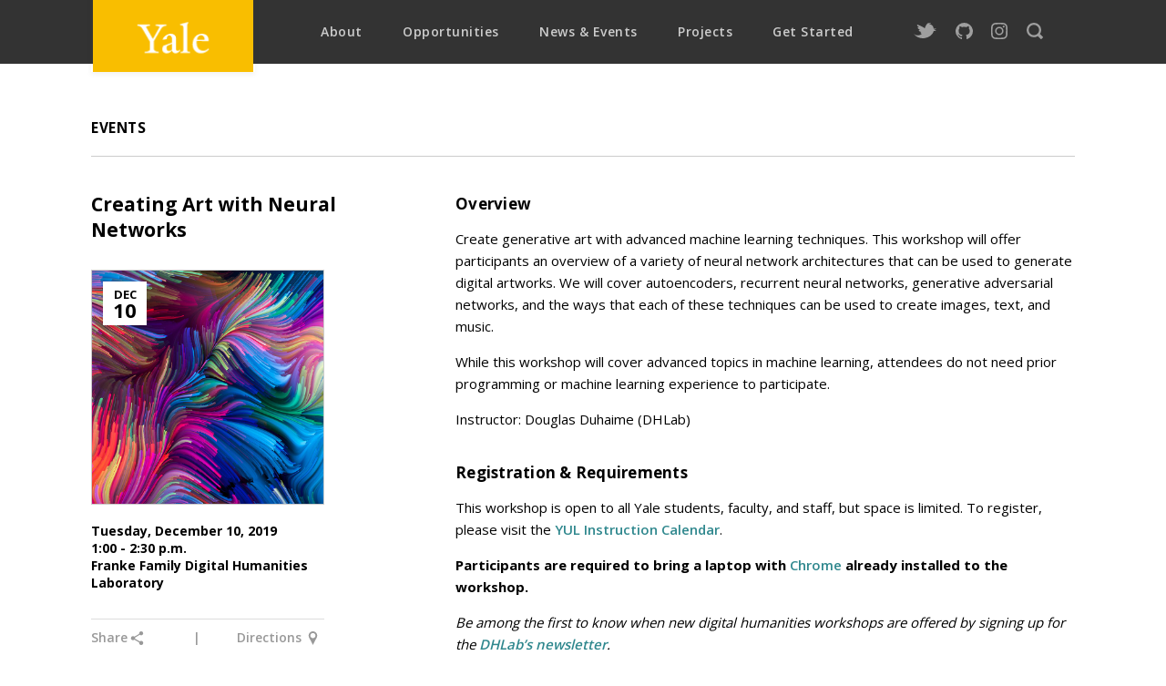

--- FILE ---
content_type: text/html; charset=utf-8
request_url: https://dhlab.yale.edu/events/2019-12-10-generative-art.html
body_size: 4653
content:
<!DOCTYPE html><html lang='en'><head><meta charset='UTF-8'><title>Yale DHLab - Creating Art with Neural Networks</title><link rel='stylesheet' type='text/css' href='/assets/css/style.css?1737139726329634700'><link id='mobile-fonts'><link rel='shortcut icon' href='/assets/images/favicon.ico' type='image/x-icon'><meta http-equiv='cache-control' content='no-cache, no-store, must-revalidate'><meta http-equiv='pragma' content='no-cache'><meta http-equiv='expires' content='0'><meta name='viewport' content='width=device-width'><meta name='google-site-verification' content='Zw2VRjNAyfT-FjfkJqfffHmaHKcHTJ54Dy28j98IYjY'/><link media='(min-width: 900px)' href='https://fonts.googleapis.com/css?family=Open+Sans:300,400,600,700' rel='stylesheet'></head><body class='event-detail-page simple-page' tabindex='-1'><div class='content'><div class='container'> <header><a id='cube-container' href='/#'><div id='cube' aria-label='Yale DHLab logo'><div id='cube-face-a' class='row justify-center align-center'> <img src='/assets/images/branding/yale_mark.svg'/></div><div id='cube-face-b' class='row justify-center align-center'> <img src='/assets/images/branding/dhlab_mark.svg'/></div></div> </a><div class='nav-links-container' role='navigation'><div class='navicon'> <svg class='navicon-icon' viewBox='0 0 1792 1792' xmlns='http://www.w3.org/2000/svg'> <path d='M1664 1344v128q0 26-19 45t-45 19h-1408q-26 0-45-19t-19-45v-128q0-26 19-45t45-19h1408q26 0 45 19t19 45zm0-512v128q0 26-19 45t-45 19h-1408q-26 0-45-19t-19-45v-128q0-26 19-45t45-19h1408q26 0 45 19t19 45zm0-512v128q0 26-19 45t-45 19h-1408q-26 0-45-19t-19-45v-128q0-26 19-45t45-19h1408q26 0 45 19t19 45z'/> </svg></div><div class='nav-links'><div class='nav-links-mobile'> <span class='close-mobile-header'>✕</span></div> <input id='mobile-search' class='mobile-search' placeholder='Search'><div id='mobile-search-results' class='mobile-search-results'></div><div class='link about' role='menu' aria-label='about-dropdown' aria-haspopup='true' aria-expanded='false' data-toggle='dropdown'> <button class='hidden link-expand-button' id='expand-about'>Show about submenu</button> <a href='/about.html' role='menuitem' aria-label='about'>About</a><div class='about-links sublinks'> <a class='subheader' href='/about.html' role='menuitem' aria-label='Yale-DHLab'>Who We Are</a> <a href='/about.html?scrollto=team' role='menuitem' aria-label='Our-Team'>Our Team</a> <a href='/about/past_associates.html' role='menuitem' aria-label='Past-Associates'>Past Associates</a> <a class='subheader' href='/resources.html' role='menuitem' aria-label='Resources'>What We Offer</a><a href='/resources/consultations.html'>Consultations</a><a href='/resources/space.html'>Space & Equipment</a><a href='/resources/workshops.html'>Workshops</a><a href='/resources/data.html'>Data Resources</a><a href='/resources/dh-book-collection.html'>DH Book Collection</a></div></div><div class='link opportunities' role='menu' aria-label='opportunities-dropdown' aria-haspopup='true' aria-expanded='false' data-toggle='dropdown'> <button class='hidden link-expand-button' id='expand-opportunities'>Show opportunities submenu</button> <a href='/opportunities.html' role='menuitem' aria-label='opportunities'>Opportunities</a><div class='opportunities-links sublinks'> <a class='subheader' href='/awards.html' role='menuitem' aria-label='awards'>Programs</a><a href='/awards/certificate.html'>Digital Humanities Certificate</a><a href='/awards/dissertation-mini-grants.html'>Digital Dissertation Mini-Grants</a><a href='/awards/student-jobs.html'>Graduate Student Jobs</a></div></div><div class='link events' role='menu' aria-label='events-dropdown' aria-haspopup='true' aria-expanded='false' data-toggle='dropdown'> <button class='hidden link-expand-button' id='expand-events'>Show events submenu</button> <a href='/events.html' role='menuitem' aria-label='news and events'>News & Events</a><div class='events-links sublinks'> <a href='/news.html' role='menuitem' aria-label='news'>Current News</a> <a href='/events.html' role='menuitem' aria-label='events'>Upcoming Events</a> <a href='/resources/workshops.html' role='menuitem' aria-label='workshops'>Workshops</a></div></div><div class='link projects'> <a href='/projects.html' role='menuitem' aria-label='projects'>Projects</a></div><div class='link guides' role='menu' aria-label='guides-dropdown' aria-haspopup='true' aria-expanded='false' data-toggle='dropdown'> <button class='hidden link-expand-button' id='expand-guides'>Show guides submenu</button> <a href='/methods.html' role='menuitem' aria-label='get started'>Get Started</a><div class='guide-links sublinks'> <a href='/methods.html' role='menuitem' aria-label='methods'>What Is DH?</a> <a href='/guides.html' role='menuitem' aria-label='guides'>How to Get Started</a> <a href='https://guides.library.yale.edu/dh/home' role='menuitem' aria-label='research guide' target='_blank'>Research Guide</a> <a href='/contact.html' role='menuitem' aria-label='contact us'>Contact Us</a></div></div><div class='nav-icons'> <a class='twitter' href='https://twitter.com/YaleDHLab' aria-label='twitter' target='_blank'>Twitter</a> <a class='github' href='https://www.github.com/YaleDHLab' aria-label='github' target='_blank'>GitHub</a> <a class='instagram' href='https://instagram.com/yaledhlab' aria-label='instagram' target='_blank'>Instagram</a> <a class='search' aria-label='search' href='#'>Search</a></div><div class='nav-links-mobile bottom'> <a href='/events.html'>Events Calendar</a> <a href='https://www.google.com/maps/place/Sterling+Memorial+Library/'>Directions</a></div></div></div><div class='search-bar' role='search'><div class='color-halo'><div class='search-input-container'> <input id='search-input'  tabindex='-1' name='search' aria-label='Search'><div class='loader'></div> <button class='color-button' id='search-button'>Search</button></div></div><div class='search-results-container'><div class='search-results'><div class='search-results-header'><div class='section-title'>Search Results</div> <select id='search-select' aria-label='Sort Search Results' tabindex='-1'><option value='relevance'>Relevance</option><option value='seconds'>Date</option> </select><hr/></div><div id='search-results'></div></div></div></div> </header><div class='mobile hero background-image' style='background-image:url("/assets/images/events/generative-art_web.jpg")' alt=''></div><div class='center-column'> <section><div class='section-title hide-tablet'>EVENTS</div><hr class='no-margin-bottom hide-tablet'><div class='tablet_hero'><div class='horizontal-card'> <a href='/events/2019-12-10-generative-art.html' tabindex='-1'><div class='stripe'></div><div class='image-container'><div class='image background-image event-date-container' style='background-image:url("/assets/images/events/generative-art_web.jpg")'><div class='card-date'><div class='event-month'>Dec</div><div class='event-day'>10</div></div></div></div> </a><div class='text'> <a href='/events/2019-12-10-generative-art.html'><div class='small-uppercase'>Workshop</div><h2>Creating Art with Neural Networks</h2> <br/><div><b>Tuesday, December 10, 2019</b></div><div><b>1:00 - 2:30 p.m.</b></div><div><b>Franke Family Digital Humanities Laboratory</b></div> <br/><div class='teaser hide-mobile'><p>Create generative art with advanced machine learning techniques. This workshop will offer participants an overview of a variety of neural network architectures that can be used to generate digital artworks. We will cover autoencoders, recurrent neural networks, generative adversarial networks, and the ways that each of these techniques can be...</p></div> </a></div></div></div><div class='mobile-title'><div class='mobile'><div class='small-uppercase'>EVENTS</div><h2>Creating Art with Neural Networks</h2></div></div><div class='two-column-container one-third-width top-text'><div class='left-column'><h2>Creating Art with Neural Networks</h2><div class='square-image background-image event-date-container' style='background-image:url("/assets/images/events/generative-art_web.jpg")'><div class='card-date'><div class='event-month'>Dec</div><div class='event-day'>10</div></div></div> <br/><div><b>Tuesday, December 10, 2019</b></div><div><b>1:00 - 2:30 p.m.</b></div><div><b>Franke Family Digital Humanities Laboratory</b></div><div class='social-media-container'><hr/><div class='share-container'><div>Share</div><div class='share-icon'></div><div class='social-media-icons'> <a class='social-media-icon clipboard-target' aria-label='copy URL' href='#'> <textarea class='clipboard-content' tabindex='-1'>http://localhost:4000/events/2019-12-10-generative-art.html</textarea>
<img src='/assets/images/icons/icon-link.svg' class='light-icon' alt='link icon'> <img src='/assets/images/icons/icon-link-dark.svg' class='dark-icon' alt='link icon'><div class='clipboard-notification'><b>Copied</b> http://localhost:4000/events/2019-12-10-generative-art.html <b>to your clipboard!</b></div> </a> <a class='social-media-icon' href='mailto:?to=&subject=Creating Art with Neural Networks' aria-label='email to a friend'> <img src='/assets/images/icons/icon-email.svg' class='light-icon' alt='email icon'> <img src='/assets/images/icons/icon-email-dark.svg' class='dark-icon' alt='email icon'> </a> <a class='social-media-icon' target='_blank' href='https://twitter.com/intent/tweet?text=Dig+this%3A+Creating+Art+with+Neural+Networks+--+http%3A%2F%2Flocalhost%3A4000%2Fevents%2F2019-12-10-generative-art.html' aria-label='share on Twitter'> <img src='/assets/images/icons/icon-twitter.svg' class='light-icon' alt='twitter icon'> <img src='/assets/images/icons/icon-twitter-dark.svg' class='dark-icon' alt='twitter icon'> </a></div></div><div class='vertical-bar'>|</div> <a class='directions-container' target='_blank' href='https://www.google.com/maps/place/Franke+Family+Digital+Humanities+Laboratory%27+New+Haven%27'><div>Directions</div><div class='marker-icon'></div> </a><hr/></div><div class='tags'><div>Tags:</div> <a href='/events.html?tags=Python'>Python</a> <a href='/events.html?tags=Text Analysis'>Text Analysis</a> <a href='/events.html?tags=Image Analysis'>Image Analysis</a></div></div><div class='right-column'><h3 id="overview">Overview</h3><p>Create generative art with advanced machine learning techniques. This workshop will offer participants an overview of a variety of neural network architectures that can be used to generate digital artworks. We will cover autoencoders, recurrent neural networks, generative adversarial networks, and the ways that each of these techniques can be used to create images, text, and music.</p><p>While this workshop will cover advanced topics in machine learning, attendees do not need prior programming or machine learning experience to participate.</p><p>Instructor: Douglas Duhaime (DHLab)</p><h3 id="registration--requirements">Registration &amp; Requirements</h3><p>This workshop is open to all Yale students, faculty, and staff, but space is limited. To register, please visit the <a href="https://schedule.yale.edu/event/6132450" target="_blank">YUL Instruction Calendar</a>.</p><p><strong>Participants are required to bring a laptop with <a href="https://www.google.com/chrome/" target="_blank">Chrome</a> already installed to the workshop.</strong></p><p><em>Be among the first to know when new digital humanities workshops are offered by signing up for the <a href="https://subscribe.yale.edu/browse?search=digital+humanities" target="_blank">DHLab’s newsletter</a>.</em></p><div class='mobile-tags mobile'><div class='tags'><div>Tags:</div> <a href='/events.html?tags=Python'>Python</a> <a href='/events.html?tags=Text Analysis'>Text Analysis</a> <a href='/events.html?tags=Image Analysis'>Image Analysis</a></div></div></div></div> </section><div class='hide-tablet'><section class='three-text-blocks'><div class='section-title'>RELATED EVENTS</div><hr><div class='block block-1'> <a href='/events/2021-02-12-astronomy-talk.html' tabindex='-1'><h2> An Astronomical View of Ancient Egyptian Star Clocks</h2> </a><div class='small-uppercase'>Feb 12 2021</div><p>“In Search of Lost Time: An Astronomical View of Ancient Egyptian Star Clocks” Presenter: Luna Zagorac, Physics graduate student and Digital Humanities Lab consultant Though the Ancient Egyptians clearly had...</p> <a href='/events/2021-02-12-astronomy-talk.html'>Learn More »</a></div><div class='block block-2'> <a href='/events/2020-12-10-image-similarity.html' tabindex='-1'><h2> Python for Humanists: Image Similarity</h2> </a><div class='small-uppercase'>Dec 10 2020</div><p>Learn how to identify similar images and texts with Python! This workshop will focus on the task of identifying similar images at scale, but we will also discuss how...</p> <a href='/events/2020-12-10-image-similarity.html'>Learn More »</a></div><div class='block block-3'> <a href='/events/2020-12-03-color-extraction.html' tabindex='-1'><h2> Python for Humanists: Color Extraction</h2> </a><div class='small-uppercase'>Dec 03 2020</div><p>Learn how to work with images in Python! Many programming workshops focus on how you can use Python for text analysis, but in fact, it is also useful for...</p> <a href='/events/2020-12-03-color-extraction.html'>Learn More »</a></div> </section></div><div class='tablet mobile mobile-event-bottom'><div class='mobile-event-actions'><div class='social-media-container'><hr/><div class='share-container'><div>Share</div><div class='share-icon'></div><div class='social-media-icons'> <a class='social-media-icon clipboard-target' aria-label='copy URL' href='#'> <textarea class='clipboard-content' tabindex='-1'>http://localhost:4000/events/2019-12-10-generative-art.html</textarea>
<img src='/assets/images/icons/icon-link.svg' class='light-icon' alt='link icon'> <img src='/assets/images/icons/icon-link-dark.svg' class='dark-icon' alt='link icon'><div class='clipboard-notification'><b>Copied</b> http://localhost:4000/events/2019-12-10-generative-art.html <b>to your clipboard!</b></div> </a> <a class='social-media-icon' href='mailto:?to=&subject=Creating Art with Neural Networks' aria-label='email to a friend'> <img src='/assets/images/icons/icon-email.svg' class='light-icon' alt='email icon'> <img src='/assets/images/icons/icon-email-dark.svg' class='dark-icon' alt='email icon'> </a> <a class='social-media-icon' target='_blank' href='https://twitter.com/intent/tweet?text=Dig+this%3A+Creating+Art+with+Neural+Networks+--+http%3A%2F%2Flocalhost%3A4000%2Fevents%2F2019-12-10-generative-art.html' aria-label='share on Twitter'> <img src='/assets/images/icons/icon-twitter.svg' class='light-icon' alt='twitter icon'> <img src='/assets/images/icons/icon-twitter-dark.svg' class='dark-icon' alt='twitter icon'> </a></div></div><div class='vertical-bar'>|</div> <a class='directions-container' target='_blank' href='https://www.google.com/maps/place/Franke+Family+Digital+Humanities+Laboratory%27+New+Haven%27'><div>Directions</div><div class='marker-icon'></div> </a><hr/></div></div><div class='section-title'>Related Events</div><div class='horizontal-card'> <a href='/events/2021-02-12-astronomy-talk.html' tabindex='-1'><div class='stripe'></div><div class='image-container'><div class='image background-image event-date-container' style='background-image:url("/assets/images/events/astronomy-talk.jpg")'><div class='card-date'><div class='event-month'>Feb</div><div class='event-day'>12</div></div></div></div> </a><div class='text'> <a href='/events/2021-02-12-astronomy-talk.html'><div class='small-uppercase'>Talks</div><h2>An Astronomical View of Ancient Egyptian Star Clocks</h2> <br/><div><b>Friday, February 12, 2021</b></div><div><b>12:00 - 1:00 p.m. Eastern</b></div><div><b>Zoom</b></div> <br/><div class='teaser hide-mobile'><p>Learn how to identify similar images and texts with Python. This workshop will focus on the task of identifying similar images, but we will also discuss how you can use the same techniques to identify similar texts in large corpora.</p></div> </a></div></div><div class='horizontal-card'> <a href='/events/2020-12-10-image-similarity.html' tabindex='-1'><div class='stripe'></div><div class='image-container'><div class='image background-image event-date-container' style='background-image:url("/assets/images/events/python-similarity.jpg")'><div class='card-date'><div class='event-month'>Dec</div><div class='event-day'>10</div></div></div></div> </a><div class='text'> <a href='/events/2020-12-10-image-similarity.html'><div class='small-uppercase'>Workshop</div><h2>Python for Humanists: Image Similarity</h2> <br/><div><b>Thursday, December 10, 2020</b></div><div><b>3:00 - 4:30 p.m. Eastern</b></div><div><b>Zoom</b></div> <br/><div class='teaser hide-mobile'><p>Learn how to identify similar images and texts with Python. This workshop will focus on the task of identifying similar images, but we will also discuss how you can use the same techniques to identify similar texts in large corpora.</p></div> </a></div></div><div class='horizontal-card'> <a href='/events/2020-12-03-color-extraction.html' tabindex='-1'><div class='stripe'></div><div class='image-container'><div class='image background-image event-date-container' style='background-image:url("/assets/images/events/python-color.jpg")'><div class='card-date'><div class='event-month'>Dec</div><div class='event-day'>03</div></div></div></div> </a><div class='text'> <a href='/events/2020-12-03-color-extraction.html'><div class='small-uppercase'>Workshop</div><h2>Python for Humanists: Color Extraction</h2> <br/><div><b>Thursday, December 3, 2020</b></div><div><b>3:00 - 4:30 p.m. Eastern</b></div><div><b>Zoom</b></div> <br/><div class='teaser hide-mobile'><p>Learn how to work with images in Python. Many programming workshops focus on how you can use Python for text analysis, but it is also useful for studying images at scale. This workshop will cover techniques for color extraction.</p></div> </a></div></div></div></div></div></div> <footer role='content-info'><div class='center-column'><div class='footer-column footer-top'><div class='footer-logo'> <a href='http://library.yale.edu' target='_blank'> <img src='/assets/images/branding/dhlab_footer.svg' alt='Digital Humanities Footer Logo'> </a></div></div><div class='footer-column footer-bottom'><div>Franke Family Digital Humanities Laboratory</div><div>Sterling Memorial Library</div><div>120 High Street, New Haven, CT 06511</div><div class='footer-mobile-icons'> <a href='mailto:dhlab@yale.edu'> <img src='/assets/images/icons/footer-email.svg' alt='Email icon'> </a> <a href='https://twitter.com/YaleDHLab'> <img src='/assets/images/icons/footer-twitter.svg' alt='Twitter icon'> </a> <a href='https://www.github.com/YaleDHLab'> <img src='/assets/images/icons/footer-github.svg' alt='GitHub icon'> </a> <a href='https://www.instagram.com/yaledhlab'> <img src='/assets/images/icons/footer-instagram.svg' alt='Instagram icon'> </a></div><div> <a class='hide-tablet' href='mailto:dhlab@yale.edu'>dhlab@yale.edu</a></div> <br/><div> <b><a href='/terms-of-use.html'>TERMS OF USE</a></b> & <b><a href='/privacy-policy.html'>PRIVACY POLICY</a></b><br/><br/></div><div> <b><a href='https://usability.yale.edu/web-accessibility/accessibility-yale' target='_blank'>ACCESSIBILITY AT YALE</a></b></div></div><div class='footer-column footer-bottom' id='footer-on-campus'> <b>YALE PARTNERS</b> <br/> <br/><div> <a href='https://marx.library.yale.edu/data-gis-and-statistical-support-services-marx-library'>Data, GIS & Statistical Support Services</a></div><div> <a href='https://marx.library.yale.edu/'>Marx Science & Social Science Library</a></div><div> <a href='http://ccam.yale.edu/'>Center for Collaborative Arts &amp; Media</a></div><div> <a href='http://ceid.yale.edu/'>Center for Engineering Innovation & Design</a></div><div> <a href='https://ctl.yale.edu/'>Poorvu Center for Teaching &amp; Learning</a></div><div> <a href='https://research.computing.yale.edu/'>Yale Center for Research Computing</a></div> <br/><div> <b><a href='https://subscribe.yale.edu/browse?search=digital+humanities' target='_blank'>SIGN UP FOR DHLAB EMAILS</a></b></div></div></div> </footer><script src='/assets/bundle.js?1737139726329634700'></script> <script async>function gtag(){dataLayer.push(arguments)}window.dataLayer=window.dataLayer||[],gtag("js",new Date),gtag("config","UA-113348703-1")</script><link media='(max-width: 900px)' href='https://fonts.googleapis.com/css?family=Open+Sans:300,400,600,700' rel='stylesheet'></body></html>

--- FILE ---
content_type: text/css; charset=utf-8
request_url: https://dhlab.yale.edu/assets/css/style.css?1737139726329634700
body_size: 10093
content:
@import"bookshelf.css";*{margin:0;padding:0;box-sizing:border-box}*:focus{outline:4px solid 0 0 10px #add8e6}html,body{height:100%;font-family:"Open Sans";font-size:14px;font-weight:400;background-attachment:fixed}body:focus{outline:none}body{display:flex;flex-direction:column}.content{flex:1 0 auto}.container{overflow:hidden;border-bottom:1px solid #ddd}@font-face{font-family:"yalenewbold";src:url("/assets/fonts/yalenew-bold-webfont.woff2") format("woff2"),url("/assets/fonts/yalenew-bold-webfont.woff") format("woff");font-weight:normal;font-style:normal}@font-face{font-family:"yalenewbold_italic";src:url("/assets/fonts/yalenew-bolditalic-webfont.woff2") format("woff2"),url("/assets/fonts/yalenew-bolditalic-webfont.woff") format("woff");font-weight:normal;font-style:normal}@font-face{font-family:"yalenewitalic";src:url("/assets/fonts/yalenew-italic-webfont.woff2") format("woff2"),url("/assets/fonts/yalenew-italic-webfont.woff") format("woff");font-weight:normal;font-style:normal}@font-face{font-family:"yalenewroman";src:url("/assets/fonts/yalenew-roman-webfont.woff2") format("woff2"),url("/assets/fonts/yalenew-roman-webfont.woff") format("woff");font-weight:normal;font-style:normal}a{text-decoration:none;color:inherit}a.inline-link{color:#30888e}p a{color:#30888e;font-weight:600}p a:hover{color:#edb021;font-weight:600}li a{color:#30888e;font-weight:600}li{margin-top:10px;margin-bottom:10px}li a:hover{font-weight:600;color:#edb021}td a{color:#30888e;font-weight:600}b{font-weight:700}p{margin:1em 0;line-height:24px;font-weight:400;font-size:15px;widows:3}h2{font-size:1.5em;transition:color .1s;padding:0}h3{font-size:17px;letter-spacing:.25px;padding:20px 40px 12px 0}h3.subheading{padding-bottom:0}hr{height:1px;color:#fff;display:block;border:0;border-top:1px solid #ccc;margin:0;padding:0 0 40px 0}hr.no-margin-bottom{margin-bottom:0;padding-bottom:0}hr.sidebar{margin:20px 0;padding-bottom:0;width:90%}select{border-radius:0;border:none;-webkit-appearance:none;-moz-appearance:none;appearance:none;-moz-box-sizing:border-box;-webkit-box-sizing:border-box;box-sizing:border-box;-webkit-user-select:none;-moz-user-select:-moz-none;-ms-user-select:none;user-select:none;cursor:pointer;padding:10px 30px 10px 10px;font-size:1em;background-image:url(/assets/images/icons/gray-triangle.png);background-size:11px;background-repeat:no-repeat;background-position:90% 50%;background-color:#efefef;min-width:150px}ul{padding-left:20px;line-height:24px;font-weight:400;font-size:15px}ul{margin:10px 20px}ol{padding-left:20px;line-height:24px;font-weight:400;font-size:15px}ol{margin:10px 20px}video,img{max-width:100%}pre{white-space:pre-wrap;white-space:-ms-pre-wrap;white-space:-moz-pre-wrap;white-space:-pre-wrap;white-space:-o-pre-wrap;word-wrap:break-word}.row{display:flex;flex-direction:row}.justify-center{justify-content:center}.align-center{align-items:center}.intro{line-height:24px;font-weight:400;font-size:15px}.intro a{color:#f9be00}.small-uppercase{margin-bottom:10px;text-transform:uppercase;font-weight:600;font-size:.9em;letter-spacing:.5px}.white-text{color:#fff}.color-text{color:#f9be00}.center-text{text-align:center}.section-title{padding-bottom:20px;text-transform:uppercase;font-weight:700;letter-spacing:.5px;font-size:1.1em}.sidebar-text{line-height:1.5;margin-bottom:14px}@media(max-width: 1000px){.tablet-center{text-align:center;max-width:600px;margin:0 auto}.section-title{padding-top:40px}}@media(max-width: 700px){.section-title{padding-top:20px;background:#efefef;text-align:center;display:block;margin-left:-30px;margin-right:-30px}.top-text .right-column>h3:first-of-type{display:none}}.center-column,.hero-text-container{margin:0 auto;max-width:1200px;padding:100px 60px 40px}.hero.background-image{position:relative}.hero.background-image::after{content:"";position:absolute;bottom:0;left:0;right:0;height:100px;background:linear-gradient(transparent, #000)}.hero-text-container{padding-top:0;padding-bottom:0;position:relative;top:100%;background:none;background-size:285px 100%;background-position:60px -80px;z-index:1;overflow:visible;left:65px}.project-detail-page .hero-text-container{left:0}@media(max-width: 1000px){.hero-text-container{max-width:100%;padding:0px 20px 40px}.center-column{padding-top:80px;padding-left:30px;padding-right:30px}.hero.background-image+.center-column{padding-top:30px}}@media(max-width: 700px){.center-column{padding:25px;padding-top:70px}.hero+.center-column{padding-top:25px}}@media(max-width: 700px){.full-width-mobile .center-column{padding-left:0;padding-right:0}}.background-image{background-repeat:no-repeat;background-position:center center;-ms-background-size:cover;-webkit-background-size:cover;-moz-background-size:cover;-o-background-size:cover;background-size:cover}.square-image{padding-bottom:100%;border:1px solid #ccc}.dark-overlay{background-color:rgba(0,0,0,.3);position:absolute;z-index:1;top:0;bottom:0;right:0;left:0;transition:background-color .2s}.hidden{display:none}.white-button{text-decoration:none;font-family:"Open Sans";display:inline-block;background:rgba(0,0,0,0);padding:5px 15px;color:#fff;border:2px solid #fff;border-radius:20px;font-weight:700;letter-spacing:.5px;transition:background .1s;font-size:.9em;font-weight:700}.white-button:hover{background:rgba(255,255,255,.3);border:2px solid #f9be00;font-weight:700}.color-button{color:#000;padding:5px 15px;border:2px solid #f9be00;border-radius:20px;background:rgba(0,0,0,0);letter-spacing:.25px;display:inline-block;font-weight:700;font-size:12px;line-height:18px;transition:color .1s,background-color .1s;cursor:pointer}.color-button:hover{background:#f9be00;color:#fff;font-weight:700}@media(max-width: 700px){.color-button{width:100%;text-align:center;font-size:1.1em;padding:7px 15px}}.circle-caret:before{content:"";height:30px;width:60px;background-color:#fff;position:absolute;margin-top:-40px;border-bottom-left-radius:30px;border-bottom-right-radius:30px;left:50%;margin-left:-30px;background-image:url("/assets/images/icons/caret.png");background-size:40px;background-position:10px -10px;background-repeat:no-repeat}.color-background{background-color:#f9be00;padding:40px}.color-background.circle-caret{padding:40px 80px}.color-background hr{margin:40px 0;padding:0;border-color:#bf8d2d}.color-background h2{padding-bottom:8px}.color-background .white-button{color:#000;margin-top:10px;font-weight:700}.color-background a{color:#30888e;font-weight:600}.color-background a:hover{color:#333;font-weight:600}.color-background p a:hover{color:#000;font-weight:600}.color-background .one-third-width .left-column{width:280px}.color-background .left-column p:last-of-type,.color-background .right-column p:last-of-type{margin-bottom:0}.color-background .left-column p:last-of-type+a,.color-background .right-column p:last-of-type+a{margin-top:20px}@media(max-width: 700px){.color-background{margin-left:-25px;margin-right:-25px}.full-width-mobile .color-background{margin-left:0;margin-right:0}.color-background p a{color:#fff}.color-background .white-button{width:100%;text-align:center;font-size:15px}}.clear-both{clear:both}.two-column-container{display:table;width:100%}.two-column-container .left-column,.two-column-container .right-column{padding:40px;display:table-cell;vertical-align:top}.two-column-container .left-column{padding-left:0}.project-detail-page .left-column{padding-left:20px}.two-column-container .right-column{padding-right:0}.two-column-container .color-button{margin:20px 0}.two-column-container p+.color-button{margin-top:5px}.two-column-container>.color-button:last-child{padding-bottom:80px}.two-column-container .right-column p:nth-child(1){margin-top:0}@media(max-width: 1000px){.color-background+.two-column-container{padding:20px 0 0 0}}.one-third-width .left-column{width:360px}@media(max-width: 1000px){.one-third-width{width:100%;padding-left:0}.one-third-width .left-column{width:100%}}.half-width .left-column{width:50%}@media(max-width: 1000px){.half-width{padding:30px 0;margin:0 auto}.half-width .left-column,.half-width .right-column{padding:30px;display:block;width:100%}}@media(max-width: 700px){.half-width{max-width:none}.half-width .left-column{padding:25px}}header{height:70px;color:#fff;background-color:rgba(0,0,0,.8);position:fixed;top:0;z-index:10;width:100%}#cube-container{overflow:hidden;height:85px;width:180px;margin-top:-6px;display:inline-block;margin-left:calc((100% - 1080px)/2);text-decoration:none;padding:5px 0px;float:left;position:relative;box-shadow:0px 3px 6px rgba(0,0,0,.05);text-align:center;-webkit-perspective:600px;-moz-perspective:600px;-ms-perspective:600px;-o-perspective:600px;perspective:600px}#cube-container #cube{transform:translateZ(-100px);backface-visibility:hidden;transform-style:preserve-3d;transition:transform 1s;position:relative;animation-name:rotate-cube;animation-duration:1s;animation-timing-function:ease-in-out;animation-delay:3s;animation-fill-mode:forwards;animation-iteration-count:1}@keyframes rotate-cube{0%{transform:translateZ(-100px)}100%{transform:translateZ(-100px) rotateY(90deg)}}#cube-container #cube div{background:#f9be00;position:absolute;width:180px;height:85px;font-size:20px;padding:25px}#cube-container #cube div img{height:100%}#cube-container #cube #cube-face-a{transform:rotateY(0deg) translateZ(88px)}#cube #cube-face-b{transform:rotateY(-90deg) translateZ(88px)}@media(min-width: 1000px)and (max-width: 1210px){#cube-container{margin-left:60px}}@media(max-width: 1000px){#cube-container{margin-left:30px}}@media(max-width: 700px){#cube-container{margin-left:25px}}header.gray-header{background-color:#efefef}header.gray-header .nav-links .link{color:#555}header.gray-header .nav-links .link:hover .sublinks,header.gray-header .nav-links .link.expanded .sublinks{background:#efefef;color:#555;box-shadow:inset 0 2px 10px rgba(0,0,0,.04);z-index:11}@media(max-width: 1000px){header,.mobile-dark-header header{background-color:rgba(0,0,0,.7)}header.gray-header{background-color:rgba(239,239,239,.9)}}.about-page .link.about>a{color:#f9be00}.opportunities-page .link.opportunities>a,.awards-page .link.opportunities>a{color:#f9be00}.events-page .link.events>a,.news-page .link.events>a{color:#f9be00}.projects-page .link.projects>a{color:#f9be00}.guides-page .link.guides>a,.methods-page .link.guides>a{color:#f9be00}.nav-links{display:table;font-size:14px;font-weight:600;letter-spacing:.5px;line-height:20px;padding-left:50px;position:relative}.nav-links .link{display:table-cell;color:#ccc}.nav-links .link>a{padding:23px 20px;margin:2px;display:inline-block;box-sizing:border-box;white-space:nowrap}.sublinks{display:none}.sublinks:hover{display:block}.nav-links .link:hover .sublinks,.nav-links .link.expanded .sublinks{display:block;position:absolute;bottom:0px;-webkit-transform:translate(0, 100%);-moz-transform:translate(0, 100%);-ms-transform:translate(0, 100%);-o-transform:translate(0, 100%);transform:translate(0, 100%);font-weight:600;background:rgba(0,0,0,.8);padding:0 20px 20px;line-height:25px;white-space:nowrap}.nav-links a:hover{color:#f9be00}.nav-links .link:hover .sublinks a,.nav-links .link.expanded .sublinks a{display:block}.nav-links .link:hover .sublinks a:hover{color:#f9be00}.nav-links .link:hover .sublinks a.subheader{padding-left:0px;margin-top:20px}.sublinks>a:first-of-type{padding-left:0px;margin-top:20px}.sublinks>a.subheader{padding-top:0}a.subheader~a{padding-left:14px}.nav-icons{margin-left:36px;display:inline-block;white-space:nowrap}.nav-icons a{background-repeat:no-repeat;vertical-align:text-top;margin:0 8px;overflow:hidden;display:inline-block;text-indent:-900px;cursor:pointer}.facebook{background-image:url("/assets/images/icons/nav-facebook.svg");width:17px}.facebook:hover{background-image:url("/assets/images/icons/nav-facebook-yellow.svg")}.twitter{background-image:url("/assets/images/icons/nav-twitter.svg");width:25px}.twitter:hover{background-image:url("/assets/images/icons/nav-twitter-yellow.svg")}.github{background-image:url("/assets/images/icons/nav-github.svg");width:19px}.github:hover{background-image:url("/assets/images/icons/nav-github-yellow.svg")}.instagram{background-image:url("/assets/images/icons/nav-instagram.svg");width:18px}.instagram:hover{background-image:url("/assets/images/icons/nav-instagram-yellow.svg")}.search{background-image:url("/assets/images/icons/nav-search.svg");width:18px}.search:hover{background-image:url("/assets/images/icons/nav-search-yellow.svg")}@media(max-width: 1150px){.nav-icons{display:none}}.navicon,.nav-links-mobile,.mobile-search,.mobile-search-results{display:none}.navicon-icon{pointer-events:none}header.gray-header svg{fill:#777}@media(max-width: 900px){.nav-links,.nav-icons{display:none}.nav-links-mobile{display:block;z-index:1}.nav-links-mobile.bottom{color:#2c385d;padding-top:30px;font-size:16px}.nav-links-mobile.bottom a{display:block;padding-bottom:15px}.nav-links-mobile span{color:#999;font-size:24px;float:right;padding:10px 20px 10px;margin-bottom:10px;cursor:pointer}.navicon{height:70px;width:70px;fill:#ccc;display:inline-block;position:absolute;right:10px;padding:22px;cursor:pointer}.navicon.active+.nav-links{display:inline-block;max-width:400px;min-width:300px;position:absolute;right:0;top:0;height:100vh;background:#fff;overflow:auto;padding:30px 40px;border-left:1px solid #ededed;z-index:4;box-shadow:-4px 4px 8px rgba(0,0,0,.1)}.navicon.active+.nav-links .link{display:block;color:#2c385d;font-size:24px;font-family:"Yale New",Georgia,serif;font-weight:100;padding:0}.navicon.active+.nav-links .link a{padding-left:0;padding-bottom:10px}.navicon.active+.nav-links .link>a{padding:18px 0;border-top:2px solid #ddd;width:100%;position:relative}.navicon.active+.nav-links .link>a:after{content:"+";position:absolute;width:30px;height:30px;color:#f9be00;margin-left:8px;top:16px}.navicon.active+.nav-links .link>a.active:after{content:"-"}.navicon.active+.nav-links .link.projects>a{pointer-events:initial}.navicon.active+.nav-links .link.projects>a:after,.navicon.active+.nav-links .link.projects>a.active:after{content:""}.navicon.active+.nav-links .link.guides>a{border-bottom:2px solid #ddd}.navicon.active+.nav-links .link.guides>a.active{border-bottom:none}.navicon.active+.nav-links .link:hover .sublinks,.navicon.active+.nav-links .link.expanded .sublinks,.navicon.active+.nav-links .sublinks{font-family:"Open Sans";font-size:15px;line-height:23px;font-weight:600;position:relative;bottom:none;-webkit-transform:none;-moz-transform:none;-ms-transform:none;-o-transform:none;transform:none;background:#fff;padding:0;display:none;box-shadow:none}.navicon.active+.nav-links .link>a.active+.sublinks{display:block}.navicon.active+.nav-links .sublinks a{display:block;padding:0 0 10px 20px}.navicon.active+.nav-links .sublinks a.subheader{display:block;padding:15px 0 10px 0}.navicon.active+.nav-links .sublinks a:last-of-type{padding-bottom:30px}.mobile-search{padding:8px 14px;font-size:1em;display:block;width:100%;background:#efefef;border:1px solid #f9be00;margin-bottom:30px}.mobile-search-results{position:fixed;width:250px;max-width:100%;color:#000;z-index:10;background:#fff;max-height:100%;height:100%;overflow:auto;padding-right:34px;padding-bottom:30px;top:135px;bottom:0;height:auto}.mobile-search-results h4{font-size:17px}.mobile-search-results hr{padding-bottom:20px}}@media(min-width: 901px){.mobile-search-results{display:none !important}}footer{display:table;color:#fff;width:100%;background:#051d38;letter-spacing:.5px;font-weight:400;margin-top:-1px}footer .center-column{padding-top:60px}footer .footer-column{display:table-cell;vertical-align:top;margin-bottom:20px;width:400px}footer .footer-bottom div{max-width:400px}footer .footer-column:last-of-type{padding-left:14px}footer .footer-column:nth-of-type(2){padding-left:15px}footer img{pointer-events:none}footer .footer-logo{width:320px;height:70px;margin-bottom:60px}footer .footer-mobile-icons{display:none}footer a:hover{color:#f9be00}@media(max-width: 1100px){footer{display:block}footer .footer-top{display:block;margin-top:340px}footer .footer-column{padding-left:24px}footer .footer-column:nth-of-type(2){padding-left:2px}footer .footer-bottom{display:inline-block;width:49%;margin-top:-460px}footer .footer-mobile-icons{padding:10px 0 20px 0;display:block}footer .footer-mobile-icons a{overflow:auto;display:inline-block}footer .footer-mobile-icons img{width:36px;margin-right:13px}}@media(max-width: 700px){footer{padding:50px 25px}footer .center-column{padding:0}footer .footer-logo{margin-bottom:30px}footer .footer-column,footer .footer-column:last-of-type{padding-left:0}footer .footer-top,footer .footer-bottom{display:block;width:100%;margin-top:0}footer .footer-bottom{padding-top:10px}footer .hours div{display:inline-block}#footer-on-campus{margin-bottom:0}#footer-on-campus b{position:relative;display:inline-block}#footer-on-campus b:after{content:"+";position:absolute;right:-14px;top:0px;color:#fff}#footer-on-campus.active b{margin-bottom:15px}#footer-on-campus div,#footer-on-campus br{display:none}#footer-on-campus.active div,#footer-on-campus.active br{display:block}}@media(max-width: 450px){footer .footer-logo{width:100%;height:auto;margin:0}}section{padding-top:30px;padding-bottom:30px}@media(max-width: 1000px){section{padding:0}}.hero{height:500px;color:#fff;text-align:center;z-index:-1;background-color:#333;position:relative}.hero.background-image{background-attachment:fixed;background-size:100%;background-position-y:-120px}.hero-video video{min-height:100%;min-width:100%}.hero-caption{padding:20px 30px 20px 35px;position:relative;font-size:.8em;overflow:hidden;text-align:left;color:#000}@media(max-width: 1000px){.hero .hero-text-container{position:absolute;top:initial;right:0;bottom:0;left:0;-webkit-transform:initial;-moz-transform:initial;-ms-transform:initial;-o-transform:initial;transform:initial;padding:0}.hero .hero-caption{padding:20px 30px;font-size:14px;color:#fff}.hero .card-title-container{display:none}.hero.background-image{background-attachment:initial;background-position-y:0;background-size:cover}}@media(max-width: 700px){.hero{height:300px;background-position:center center;background-size:cover}.hero .hero-caption{font-size:10px;padding:20px 25px}}.three-text-blocks{padding-left:80px;padding-right:80px}.three-text-blocks .block{display:inline-block;width:33%;vertical-align:top;padding:0 40px}.three-text-blocks .block-1{padding-left:0}.three-text-blocks .block-3{padding-right:0}.three-text-blocks .block h2{padding:0 0 10px}.three-text-blocks .status{width:74px;height:22px;background-color:#999;font-size:.75em;color:#fff;text-transform:uppercase;letter-spacing:.5px;padding-top:4px;text-align:center;border-radius:4px}.three-text-blocks .block a:nth-of-type(2){font-weight:800;color:#f9be00}@media(max-width: 1000px){.three-text-blocks{padding-left:0;padding-right:0}.three-text-blocks .block{display:block;width:100%;padding:0 0 20px;border-bottom:solid 1px #ededed;margin-bottom:10px}.three-text-blocks .block:last-of-type{border-bottom:none}.three-text-blocks h3{padding:15px 0}.three-text-blocks hr{padding-bottom:15px}.center-column>.three-text-blocks{margin-top:0}.center-column>.three-text-blocks .section-title{padding-top:20px}}@media(max-width: 700px){.three-text-blocks{padding:0px;padding-bottom:30px}.full-width-mobile .three-text-blocks{padding:10px 25px 0}.three-text-blocks .small-uppercase{margin:0;display:none}.three-text-blocks hr{display:none}.three-text-blocks h3{display:block;background:#efefef;text-align:center;margin:0;margin-left:-100%;margin-right:-100%}.three-text-blocks .block{padding:30px 30px 0;text-align:center;border-bottom:none}.three-text-blocks .block p{font-size:13px}.three-text-blocks .block:nth-of-type(1){padding-left:20px}.three-text-blocks .block:nth-of-type(3){padding-right:20px}}@media(max-width: 500px){.three-text-blocks .block,.three-text-blocks .block:nth-of-type(1){padding:10px 10px 0;margin-bottom:0}.three-text-blocks .block h2{padding-bottom:0;padding-top:20px}}.three-spaced-squares{padding-top:20px;padding-left:80px;padding-right:80px}.three-spaced-squares h2{padding-top:20px;font-size:1.25em}.three-spaced-squares-table{height:100%;width:100%;display:table}.three-spaced-squares .spaced-square{display:table-cell;width:33%;padding:0;margin:0;padding-bottom:40px}.three-spaced-squares .spaced-square a{display:block}.three-spaced-squares .spaced-square:nth-of-type(1){padding-right:40px}.three-spaced-squares .spaced-square:nth-of-type(2){padding-left:20px;padding-right:20px}.three-spaced-squares .spaced-square:nth-of-type(3){padding-left:40px}.three-spaced-squares .background-image{padding-bottom:100%;width:100%}@media(max-width: 1000px){.three-spaced-squares{padding-top:20px;padding-left:60px;padding-right:60px;padding-bottom:60px}.three-spaced-squares .spaced-square{padding-bottom:0}.three-spaced-squares .spaced-square:nth-of-type(1){padding-right:20px}.three-spaced-squares .spaced-square:nth-of-type(2){padding-left:10px;padding-right:10px}.three-spaced-squares .spaced-square:nth-of-type(3){padding-left:20px}}@media(max-width: 700px){.three-spaced-squares{padding-top:0;padding-right:0;padding-left:0}.three-spaced-squares hr{display:none}.three-spaced-squares h3{background:#efefef;text-align:center}.three-spaced-squares .three-spaced-squares-table{display:block}}.filters h3{display:inline-block}.filters select{float:right;margin-top:10px;margin-left:10px;font-size:.95em}@media(max-width: 700px){.filters{display:none}}.grid-target-container{margin-left:0px;margin-right:-10px}.grid-target{display:table;width:100%}.archive-grid .archive-item{width:19.5%;padding:10px;vertical-align:top;box-sizing:border-box;display:inline-block}.archive-grid .archive-item .title{font-size:.9em;padding-top:8px;font-weight:600;min-height:40px;white-space:normal}.archive-grid .archive-item a{display:block}.archive-grid a.archive-item:hover{color:#f9be00}.archive-grid .archive-item .background-image{padding-bottom:100%;position:relative}.archive-item img{position:absolute;bottom:5px;left:5px;width:55px}.archive-item .archive-item-date{display:none}@media(max-width: 1000px){.grid-target-container{margin-left:0;margin-right:0}.archive-grid .mobile.section-title{display:none}}@media(max-width: 700px){.archive-grid .archive-item{width:32.5%;padding:4px}.archive-grid .mobile.section-title{display:block}}.color-block-container p{margin-top:0}.color-block-container h2{font-size:1.25em}.color-block-container hr:last-of-type{display:none}@media(max-width: 1000px){.color-block-container hr{margin:30px 0}.color-block-container.color-background{padding:20px 30px;margin-bottom:30px}.color-block-container.color-background.circle-caret:before{margin-top:-20px}.color-block-container .two-column-container .left-column,.color-block-container .two-column-container .right-column{display:block;position:relative;width:100%}.color-block-container .two-column-container .left-column:after{content:"";position:absolute;bottom:-2px;left:25px;right:25px;width:auto;border-bottom:1px solid #bf8d2d}}@media(max-width: 700px){.color-block-container.color-background{margin-bottom:0;padding:0}.color-block-container.color-background.circle-caret:before{margin-top:0px}.color-block-container .two-column-container:last-of-type .right-column{padding-bottom:0}}.event-date-container{position:relative}.event-date-container .card-date{position:absolute;top:12px;left:12px;padding:6px 6px 8px 6px;width:48px;text-align:center;text-decoration:none;line-height:17px;color:#000;background:#fff;box-shadow:-2px 2px 4px rgba(0,0,0,.1)}.event-date-container .event-month{font-size:13px;font-weight:700;text-transform:uppercase}.event-date-container .event-day{font-size:22px;font-weight:700}.card-title-container{-webkit-transform:translate(0, -50px);-moz-transform:translate(0, -50px);-ms-transform:translate(0, -50px);-o-transform:translate(0, -50px);transform:translate(0, -50px);text-align:left;width:90%;max-width:300px;display:inline-block;overflow:hidden;background-size:100% 120px;box-shadow:-2px 2px 4px rgba(0,0,0,.03)}.card-title-container .card-title-text{padding:18px;text-decoration:none;color:#000;background:rgba(255,255,255,.9);border:1px solid #ebebeb;position:relative}.card-title-container .card-category{text-transform:uppercase}.card-title-container .card-title{font-size:1.5em}.home-page .card-title-container .card-title:hover{color:#f9be00}.project-image-container:hover .card-title{color:#f9be00}.hero-link{display:block}.hero-link:hover .card-title{color:#f9be00}.card-title-container .card-title-blur{position:absolute;top:-10px;right:-10px;bottom:-10px;left:-10px;background:inherit;z-index:0;filter:blur(4px);background-size:100% 140px}.card-title-container .small-uppercase{margin-bottom:5px}.blur-container{position:relative}.blur-container .card-title-container{position:absolute;left:14px;right:14px;top:100%;width:auto;padding:0;background:inherit;background-position-y:-75px;background-size:100% 125px}.hero-text-container .card-title-container{float:left;background:inherit;background-position:0px -80px}.hero-text-container .card-title-blur{z-index:0;filter:blur(4px);background-size:200% 140px}.card-title-container+.two-column-container,.hero-caption+.two-column-container{margin-top:-40px}@media(max-width: 1000px){.card-title-container .card-title-blur{background-position-y:86%;background-size:100%}.blur-container .card-title-container{top:initial;right:0;bottom:0px;left:0;width:100%;max-width:100%;-webkit-transform:none;-moz-transform:none;-ms-transform:none;-o-transform:none;transform:none;background-position-y:initial}.large-card .card-title-container{max-width:100%}}@media(max-width: 700px){.card-title-container .card-title-blur{background-position-y:100%}.card-title-container .card-title-text{background:rgba(255,255,255,.75);border:none;padding:15px 25px}}.rectangle-image-grid .left-column,.rectangle-image-grid .right-column{position:relative;padding-bottom:25%}.rectangle-image-grid.circle-caret:before{z-index:3;margin-top:0}.rectangle-image-grid .image-title-container{position:absolute;z-index:2;-webkit-transform:translate(0, 47%);-moz-transform:translate(0, 47%);-ms-transform:translate(0, 47%);-o-transform:translate(0, 47%);transform:translate(0, 47%);width:100%;text-align:center;height:100%;color:#fff;font-weight:400;text-align:center;transition:transform .2s}.rectangle-image-grid .image-title-container .image-title{font-size:1.5em;letter-spacing:1px;font-weight:600;text-shadow:-2px 2px 4px rgba(0,0,0,.5)}.rectangle-image-grid .image-title{text-transform:uppercase}.rectangle-image-grid .image-title-container .image-subtitle{font-size:16px;font-weight:400}.rectangle-image-grid .background-image{position:absolute;top:0;right:0;bottom:0;left:0;filter:blur(0px);transition:filter .2s}.rectangle-image-grid .four-rectangle-grid-cell{position:absolute;top:0;right:0px;bottom:16px;left:0px;overflow:hidden;color:#fff}.rectangle-image-grid .four-rectangle-grid-cell a{position:absolute;z-index:0;top:0;bottom:0;right:0;left:0}.rectangle-image-grid .left-column .four-rectangle-grid-cell{right:8px}.rectangle-image-grid .right-column .four-rectangle-grid-cell{left:8px}.rectangle-image-grid .four-rectangle-grid-cell .teaser{transition:transform .2s,filter .2s;-webkit-transform:translate(0, 400px);-moz-transform:translate(0, 400px);-ms-transform:translate(0, 400px);-o-transform:translate(0, 400px);transform:translate(0, 400px);position:relative;color:#fff;width:100%;height:100%;padding:0 15%;display:inline-block;margin-top:6px}@media(max-width: 1000px){.rectangle-image-grid .two-column-container{display:block;padding:0}.rectangle-image-grid .two-column-container .left-column,.rectangle-image-grid .two-column-container .right-column{width:100%;display:block;padding:0;padding-bottom:60%}.rectangle-image-grid .left-column .four-rectangle-grid-cell,.rectangle-image-grid .right-column .four-rectangle-grid-cell{display:block;padding-bottom:40%;left:0;right:0}}@media(max-width: 700px){.rectangle-image-grid .image-title-container .image-title{font-size:23px}}.four-rectangle-grid-cell:hover .dark-overlay{border:6px solid #f9be00}.four-rectangle-grid-cell a:focus .dark-overlay{border:6px solid 0 0 10px #add8e6}@media(min-width: 1200px){.four-rectangle-grid-cell:hover .dark-overlay{background-color:rgba(0,0,0,.5)}.four-rectangle-grid-cell:hover .image-title-container,.four-rectangle-grid-cell:hover .image-title-container{-webkit-transform:translate(0, 40%);-moz-transform:translate(0, 40%);-ms-transform:translate(0, 40%);-o-transform:translate(0, 40%);transform:translate(0, 40%)}.guides-page .four-rectangle-grid-cell:hover .image-title-container{-webkit-transform:translate(0, 30%);-moz-transform:translate(0, 30%);-ms-transform:translate(0, 30%);-o-transform:translate(0, 30%);transform:translate(0, 30%)}.four-rectangle-grid-cell:hover .teaser{position:absolute;-webkit-transform:translate(0, 150px);-moz-transform:translate(0, 150px);-ms-transform:translate(0, 150px);-o-transform:translate(0, 150px);transform:translate(0, 150px);z-index:4}.methods-page .four-rectangle-grid-cell:hover .teaser{position:absolute;-webkit-transform:translate(0, 140px);-moz-transform:translate(0, 140px);-ms-transform:translate(0, 140px);-o-transform:translate(0, 140px);transform:translate(0, 140px);z-index:4}}.one-third-rectangle-cards{width:100%;margin:20px 0;display:table}.one-third-rectangle-cards .one-third-rectangle-container{display:table-cell;position:relative;padding-bottom:20%}.one-third-rectangle-cards .one-third-rectangle-card,.one-third-rectangle-cards .dark-overlay{position:absolute;top:0;right:0;bottom:0;left:0}.one-third-rectangle-cards .one-third-rectangle-card:nth-of-type(1){right:20px}.one-third-rectangle-cards .one-third-rectangle-card:nth-of-type(2){right:10px;left:10px}.one-third-rectangle-cards .one-third-rectangle-card:nth-of-type(3){left:20px}.one-third-rectangle-cards .one-third-rectangle-card:hover{outline:4px solid #f9be00}.one-third-rectangle-cards .one-third-rectangle-card:focus{outline:4px solid 0 0 10px #add8e6}.one-third-rectangle-cards .image-title-container{color:#fff;z-index:1;position:absolute;top:50%;margin-top:-1em;left:0;right:0;text-align:center;text-shadow:-2px 2px 4px rgba(0,0,0,.5)}.one-third-rectangle-cards .image-title{font-size:1.35em;letter-spacing:1px;text-transform:uppercase;font-weight:600}.one-third-rectangle-cards .image-subtitle{font-size:1.2em;letter-spacing:0;padding-top:2px;font-weight:400}.one-third-rectangle-card a{position:absolute;top:0;right:0;bottom:0;left:0}@media(max-width: 750px){.one-third-rectangle-cards{display:block;margin:0}.one-third-rectangle-cards .one-third-rectangle-container{display:block;position:relative;padding-bottom:0;margin-bottom:15px}.one-third-rectangle-cards .one-third-rectangle-container:last-of-type{margin-bottom:0}.one-third-rectangle-cards .one-third-rectangle-card{display:block;position:initial}.one-third-rectangle-cards .one-third-rectangle-card.background-image{padding-bottom:60%}}.one-third-split-text .left-column{padding-left:80px}@media(max-width: 1000px){.one-third-split-text .two-column-container{display:block}.one-third-split-text .left-column{display:block;padding:30px 60px 0}.one-third-split-text .right-column{padding:15px 60px 30px;display:block}}@media(max-width: 700px){.one-third-split-text .left-column{padding:30px 25px 0;display:block}.one-third-split-text .right-column{padding:15px 25px 30px;display:block}}.large-card-text{float:right;margin:20px 80px 0 0;width:600px}.button-prompt{display:inline-block;width:380px}.height-container{position:relative}.two-thirds-width-card a{vertical-align:middle}.two-thirds-width-card-image{padding-bottom:38%;width:65%;display:block}.two-thirds-width-card-image .color-button{float:right}@media(max-width: 1150px){.large-card-text{display:none}}.news-card-square{width:33%;display:inline-block;position:absolute;top:0;right:0;bottom:0;padding:40px;overflow:auto}.news-card-square p{font-size:1em}.news-card-square>div>b{font-size:17px}.color-background.news-card-square{margin-left:0;margin-right:0}@media(max-width: 1200px){.two-thirds-width-card-image,.news-card-square{width:50%}.news-card-square{padding:25px}}@media(max-width: 700px){.two-thirds-width-card-image,.news-card-square{width:100%;position:relative}.news-card-square{display:block}}.horizontal-card{margin-bottom:40px;position:relative}.horizontal-card h2{padding:0;transition:color .1s;line-height:1.2em;widows:2}.horizontal-card .stripe{position:absolute;left:0px;top:0;bottom:0;width:10px;height:0px;transition:height .1s;background:#f9be00}.horizontal-card .image-container{width:320px;height:260px;padding-right:60px;display:inline-block;float:left;margin-left:15px}.horizontal-card .image{width:100%;height:100%;border:1px solid #ddd}.horizontal-card .text{vertical-align:top;line-height:1.3em;color:#000;padding-right:60px}.horizontal-card a{overflow:auto}.horizontal-card .text>a{display:block}.horizontal-card a.color-button{display:inline-block;margin-top:20px}.horizontal-card,.horizontal-card:hover .stripe{min-height:260px}.horizontal-card:hover h2{color:#f9be00}@media(max-width: 1000px){.horizontal-card{height:auto;margin-bottom:0;border-top:1px solid #ddd}.horizontal-card:last-of-type{height:auto;margin-bottom:0;border-bottom:1px solid #ddd}.horizontal-card .image{border:none}.horizontal-card a.color-button{display:none}.horizontal-card .stripe{display:none}.horizontal-card .image-container{margin-left:0;width:290px;padding-right:30px}.horizontal-card .small-uppercase{display:none}.horizontal-card h2{margin-top:25px}}@media(max-width: 700px){.horizontal-card{overflow:hidden;min-height:initial}.horizontal-card .image-container{height:0;width:38%;padding-bottom:38%;padding-right:0;margin-right:20px;position:relative}.horizontal-card .image-container .image{position:absolute}.horizontal-card .text{padding-right:20px}.horizontal-card h2{margin-top:20px;margin-bottom:15px;font-size:1.4em}.horizontal-card br{display:none}.horizontal-card div b{font-weight:400}}@media(max-width: 500px){.horizontal-card .image-container{margin-right:10px}.horizontal-card .text{padding-right:10px}.horizontal-card h2{font-size:14px;margin-top:10px;margin-bottom:10px}}@media(max-width: 370px){.horizontal-card .text{font-size:.9em}}.large-card{padding-bottom:60px}.large-card a{overflow:visible;display:block}.large-card a.color-text{display:inline-block}.large-card .large-card-text a{display:inline-block}@media(max-width: 1000px){.large-card{padding-bottom:0}.large-card .card-title-container{max-width:100%}}@media(max-width: 700px){.large-card .small-uppercase{display:none}}.sidebar-container{padding-left:80px}.sidebar-links a{line-height:2em;text-indent:-1em;display:inline-block;padding-left:1em}.sidebar-links a.hover{color:#f9be00}.sidebar-links a.active{color:#f9be00}.sidebar-container .small-uppercase{margin-bottom:5px}.sidebar-container .color-button{margin:10px 0}.personnel-list{line-height:1.7em}.personnel-list .list-heading{letter-spacing:.5px;text-transform:uppercase;font-size:.9em;font-weight:700;color:#978d85;margin-top:12px}.personnel-list .person{padding-bottom:5px}@media(max-width: 900px){.personnel-list .list-heading{font-size:1.1em;font-weight:400}.personnel-list .person{font-weight:300;display:inline}.personnel-list div{padding-top:10px}.personnel-list br{display:none}}.personnel-archive h2{padding:15px 0}.personnel-archive .left-column{width:360px;padding-left:80px;padding-right:20px;padding-top:60px}.personnel-archive .left-column a{display:block;font-weight:800;padding-bottom:10px}.personnel-archive .dept{font-weight:600}.personnel-archive .person{padding-bottom:15px;line-height:1.5em}@media(max-width: 1000px){.personnel-archive .left-column{width:280px;padding-left:0}}@media(max-width: 700px){.personnel-archive .left-column{display:block;padding-top:0;padding-bottom:0}.personnel-archive .left-column br,.personnel-archive .left-column a{display:none}.personnel-archive .right-column{width:100%;display:block;padding:0}.personnel-archive h3{padding:10px 40px 10px 0}}.social-media-container{font-weight:600;color:#999;width:80%;margin:30px 0 10px}.social-media-container hr{margin:0;padding:0;border-top:1px solid #ddd}.social-media-container hr:first-of-type{padding:0;margin:10px 0}.social-media-container hr:nth-of-type(2){padding:0;margin:5px 0 0 0}.social-media-container .share-container,.social-media-container .directions-container{padding-bottom:10px}.social-media-container .share-container{cursor:initial}.social-media-container .directions-container{float:right}.social-media-container .vertical-bar{margin-left:54px}.social-media-container div{display:inline-block;position:relative;white-space:nowrap}.share-icon,.marker-icon{margin-left:5px;background-repeat:no-repeat;background-size:15px;background-position:0% 0px;height:15px;width:20px;position:relative;top:3px}.share-icon{background-image:url("/assets/images/icons/share-icon-dark.svg");-webkit-transform:rotate(180deg);-moz-transform:rotate(180deg);-ms-transform:rotate(180deg);-o-transform:rotate(180deg);transform:rotate(180deg);margin-left:-2px}.marker-icon{background-image:url("/assets/images/icons/marker-icon-dark.svg")}.social-media-container .share-container:hover,.social-media-container .direction-container:hover{color:#000}.social-media-container .share-container:hover .share-icon{background-image:url("/assets/images/icons/share-icon-color.svg")}.social-media-container .direction-container:hover .marker-icon{background-image:url("/assets/images/icons/marker-icon-color.svg")}.social-media-icons{white-space:nowrap}.social-media-icons *{display:inline-block}.social-media-container .social-media-icons{position:absolute;display:none;top:29px;padding:10px 16px;background:#fff;border:1px solid #ccc;width:256px;z-index:10}.social-media-container .share-container.active .social-media-icons,.social-media-container .share-container:hover .social-media-icons,.social-media-container .social-media-icons:hover{display:block}.social-media-icons .social-media-icon{padding:5px .82em;cursor:pointer}.social-media-icons textarea{border:none;position:fixed;top:-1000px}.social-media-icons img{width:17px;max-height:15px}.social-media-icons img.light-icon{display:inline-block}.social-media-icons img.dark-icon{display:none}.social-media-icon:hover img.light-icon{display:none}.social-media-icon:hover img.dark-icon{display:inline-block}.clipboard-notification,.social-media-container .clipboard-notification{position:fixed;top:10%;z-index:100;text-align:center;padding:40px;background:#fff;color:#333;font-size:1.2em;font-weight:400;width:auto;width:50%;left:25%;height:auto;white-space:normal;border:3px solid;border-radius:2px;box-shadow:-4px 4px 8px rgba(0,0,0,.2);display:none}@media(max-width: 700px){.social-media-container .social-media-icons{top:39px;left:-34px}.social-media-container .clipboard-notification{width:90%;left:5%;padding:10px}}.two-column-text{padding:40px 80px 0 80px}@media(max-width: 1000px){.two-column-text{padding:0}.full-width-mobile .two-column-text{padding-left:30px;padding-right:30px}.two-column-text .left-column,.two-column-text .right-column{padding:20px 0 0}}@media(max-width: 700px){.full-width-mobile .two-column-text{padding-left:25px;padding-right:25px}.two-column-text .subheading{font-size:20px}}.tags{padding-top:20px}br+.tags,.standalone-social-media-icons+.tags{padding-top:0}.tags div,.tags a{display:inline-block;color:#999;font-size:.8em}.tags div{font-weight:600;padding-right:2px}.tags a{font-weight:400;background-color:rgba(0,0,0,.03);box-shadow:inset 0 0 4px #ddd;border-radius:8px;padding:5px 9px;margin-bottom:4px}.tags a:hover{color:#f9be00}.mobile.mobile-tags{display:none}.mobile-tags .tags div{padding-top:0}@media(max-width: 700px){.mobile.mobile-tags{display:block}}.center-section-title{letter-spacing:.5px;font-size:1.2em;text-align:center;margin-bottom:10px}.loader:before{content:"";position:absolute;width:10px;height:10px;background-color:#f9be00;animation:rotatemove 1s infinite}@keyframes rotatemove{0%{-webkit-transform:scale(1) translateX(0px);-moz-transform:scale(1) translateX(0px);-ms-transform:scale(1) translateX(0px);-o-transform:scale(1) translateX(0px);transform:scale(1) translateX(0px)}100%{-webkit-transform:scale(2) translateX(45px);-moz-transform:scale(1) translateX(0px);-ms-transform:scale(2) translateX(45px);-o-transform:scale(2) translateX(45px);transform:scale(2) translateX(45px)}}.search-bar{width:100%;background:#fff;overflow:hidden;position:relative;height:0px;display:block;transition:height .2s;top:-10px}.search-bar.active{height:71px}.search-bar .color-halo{height:100%;width:100%;border:3px solid #f9be00}.search-bar .loader{position:absolute;top:30px;right:120px}.search-bar .search-input-container{max-width:880px;margin:0 auto;display:block;position:relative;padding-right:140px}.search-bar input{width:100%;height:100%;margin:15px 120px 15px 16px;font-size:1.3em;outline:none;border:none;background:#f1f1f1;padding:7px 15px;border-radius:5px}.search-bar input:focus{outline:4px solid 0 0 10px #add8e6}.search-bar .color-button{position:absolute;right:0;top:17px;color:#fff;background:#f9be00;right:20px;font-size:1em;z-index:10;display:none}.search-results-container{position:fixed;top:140px;right:0;bottom:0;left:0;background:#fff;color:#000;max-height:100vh;overflow:auto;display:block;height:0;transition:height .2s}.search-results{max-width:1200px;padding:40px 130px 200px;margin:0 auto}.search-results a.search-result{display:block}.search-results .search-result hr{padding-bottom:0;margin-bottom:40px}.search-results-header .section-title{display:inline-block;font-size:22px;text-transform:uppercase}.search-results-header select{float:right;position:relative}.search-result-title{font-size:19px;font-weight:800;margin-top:15px}.search-result-teaser{padding:10px 0 25px}@media(max-width: 900px){.search-results-container{display:none !important}}.resource-page-workshops{padding-left:80px}@media(max-width: 1000px){.resource-page-workshops{padding-left:0px}}@media(max-width: 700px){.resource-page-workshops{margin-left:-25px;margin-right:-25px;margin-bottom:-25px}.resource-page-workshops h3{padding:20px;text-align:center;background:#efefef}}.top-text hr{margin:20px 0;padding:0}.top-text td{padding:10px}.top-text td:first-of-type{min-width:100px}.top-text td p{margin:5px 0}.top-text h3{padding-bottom:0}@media(min-width: 700px){.top-text h3:first-of-type{padding-top:0}}@media(max-width: 1000px){.top-text .left-column{display:none}.top-text .right-column{padding:0}.top-text h2{margin-bottom:10px}}@media(max-width: 700px){.top-text .right-column{padding-bottom:15px}}.standalone-social-media-icons{padding:25px 0}.standalone-social-media-icons .social-media-icon:first-of-type{padding-left:0}.hide-color-hr .color-background hr{display:none}.hide-left-hr .color-background .left-column hr{display:none}.resource-detail-page .center-column,.award-detail-page .center-column,.opportunity-detail-page .center-column,.method-detail-page .center-column,.guide-detail-page .center-column{padding-top:70px}.home-center-column{margin:0 auto;max-width:1200px;padding:40px 60px}@media(max-width: 1000px){.home-center-column{padding:0}}.home-page .hero{height:600px;background-color:#000;overflow:hidden;position:relative;z-index:0}.home-page .hero .hero-image{background-image:url("/assets/images/home/hero.jpg");position:absolute;top:0;right:0;bottom:0;left:0;display:none}.home-page .hero-text{position:absolute;top:220px;z-index:100;right:0;left:0}.home-page .hero div{font-family:"yalenewroman",serif;font-weight:normal;text-shadow:2px 2px 4px #222}.home-page .subhead{font-size:1.7em;letter-spacing:3px}.home-page .hero h1{margin:15px;font-family:"yalenewroman",serif;font-weight:normal;font-size:5em;letter-spacing:2px;text-shadow:2px 2px 8px #222}.home-page .hero a{margin-top:5px;background:rgba(0,0,0,.15)}.home-page .hero video{position:absolute;top:0;right:0;left:0;width:100%;height:auto}@media(max-width: 1000px){.home-page .hero{height:400px;background-position-y:0px}.home-page .hero-text{top:155px}.home-page .hero h1{font-size:3.5em}}@media(max-width: 700px){.home-page .hero{height:300px}.home-page .hero-text{top:115px}.home-page .hero h1{font-size:32px;letter-spacing:1px;margin:6px 0 18px 0}.home-page .hero video{display:none}.home-page .hero .hero-image{display:block}}@media(max-width: 500px){.home-page .hero-text{top:132px}.home-page .hero .subhead{font-size:16px;letter-spacing:2px}.home-page .hero h1{font-size:20px;margin:12px 0}.home-page .hero video{top:70px}}.home-section-title{padding-bottom:20px;text-transform:uppercase;font-weight:700;letter-spacing:.5px;font-size:1.1em}@media(max-width: 1000px){.home-section-title{padding-top:20px;background:#efefef;text-align:center;display:block}}.home-page #events-calendar{display:inline-block}.home-events-container{text-align:center;display:table;width:100%;table-layout:fixed;margin-bottom:80px}.home-events-container .home-event-wrapper{display:table-cell;width:30%;position:relative;vertical-align:top}.home-events-container .home-event-wrapper:nth-child(1){padding-right:40px}.home-events-container .home-event-wrapper:nth-child(2){padding:0 20px}.home-events-container .home-event-wrapper:nth-child(3){padding-left:40px}.home-event-wrapper a{display:block}.home-events-container .home-event-image{width:100%;padding-bottom:100%}.home-events-container .card-title-container{width:100%}.home-events-container .background-image .card-title-container{width:auto}@media(max-width: 1000px){.home-events-container .home-event-wrapper:nth-child(1){padding-right:10px}.home-events-container .home-event-wrapper:nth-child(2){padding:0 5px}.home-events-container .home-event-wrapper:nth-child(3){padding-left:10px}}.home-page .full-width-card-image{padding-bottom:40%}.home-page .color-button{display:inline-block;float:right}.home-page .button-prompt{display:inline-block;width:380px;font-weight:400;font-size:.95em;letter-spacing:.25px}@media(max-width: 1000px){.home-page .horizontal-card .color-button{float:none;margin-top:0}}.home-page .news-card-square{padding:36px}.home-page .news-card-square p{font-weight:400}.home-page .news-card-square h2{padding:0px}@media(max-width: 700px){.home-page .news-card-square{padding:25px}}.mobile.newsletter{background-image:url(/assets/images/backgrounds/vector-texture.png);text-align:center}.mobile.newsletter .newsletter-text{max-width:400px;display:inline-block}.mobile.newsletter .color-button{margin-top:15px;float:none}@media(max-width: 1000px){.mobile.newsletter{padding:80px 25px}}@media(max-width: 700px){.mobile.newsletter{padding:50px 25px}}@media(max-width: 860px){.two-thirds-width-card-image,.home-page .full-width-card-image{padding-bottom:50%}}@media(max-width: 700px){.two-thirds-width-card-image,.home-page .full-width-card-image{padding-bottom:65%}}@media(max-width: 500px){.two-thirds-width-card-image,.home-page .full-width-card-image{padding-bottom:80%}}.about-page .top-text{margin-bottom:30px}.about-page .about-sidebar{width:85%;line-height:2}.about-page .two-column-container .right-column{padding-bottom:0}.about-page .color-background{background-image:url(/assets/images/backgrounds/background-texture.svg);background-repeat:repeat-y;background-size:62%;background-position:-248px}.about-page .color-background .two-column-container:last-of-type{padding-bottom:40px}.about-page .two-column-container h2{padding-top:0;padding-bottom:6px}.about-page .color-background .square-image,.about-detail-page .color-background .square-image{filter:grayscale(100%);transition:filter .5s}.about-page .color-background .two-column-container:hover .square-image,.about-detail-page .color-background .two-column-container:hover .square-image{filter:grayscale(0%)}@media(max-width: 1000px){.about-page .color-background{padding:30px;margin-left:-30px;margin-right:-30px}.about-page .color-background .two-column-container{padding-left:0}.about-page .two-column-text-block h3{padding-bottom:10px}.about-page .two-column-text-block p{text-align:left}.about-page .two-column-text-block h3+p{margin-top:0}}@media(max-width: 700px){.about-page .color-background .one-third-width .left-column,.about-page .color-background .one-third-width .right-column{display:block;width:100%;padding:0}.about-page .color-background .one-third-width .right-column{padding:20px 0}.about-page .color-background h2,.about-page .color-background .small-uppercase{text-align:center}.about-page .color-background .two-column-container:last-of-type{padding-bottom:0}.about-page .color-background .one-third-width:last-of-type .right-column{padding-bottom:0}}.personnel .color-background{background-image:url(/assets/images/backgrounds/background-texture.svg);background-repeat:repeat-y;background-size:62%;background-position:-248px}@media(max-width: 1000px){.awards-page .center-column{padding-bottom:0}}@media(max-width: 700px){.awards-detail-page .color-background{margin-right:-30px;margin-left:-30px}.awards-detail-page .three-spaced-squares{margin-left:-30px;margin-right:-30px}.awards-detail-page ul{margin-bottom:20px}}@media(min-width: 1000px){.opportunity-detail-page .color-background{margin-bottom:60px}}@media(max-width: 1000px){.opportunity-detail-page .center-column{padding-bottom:0}}.news-page .news-card-square{background-image:url(/assets/images/backgrounds/vector-texture.png);background-size:cover}.news-page .large-card{padding-bottom:80px}.news-page .horizontal-card .image-container{margin-left:0}.news-page .news-mobile-text{display:none}.news-page #sort-by{display:none}@media(max-width: 1000px){.news-page .center-column{padding-top:120px}.news-page .horizontal-card .small-uppercase{display:block;padding:0;margin-top:20px}.news-page .horizontal-card h2{margin-top:0}.news-page .large-card{padding-bottom:40px}}@media(max-width: 700px){.news-page .center-column{padding:0}.news-page .large-card{padding-bottom:0}}@media(max-width: 500px){.news-page .horizontal-card .small-uppercase{margin:8px 0}.news-page .horizontal-card h2{margin-bottom:10px}}@media(max-width: 600px){.news-page .teaser{display:none}.news-page .news-mobile-text{display:block}}.news-detail-page .social-media-icons{margin-top:10px}.news-detail-page .news-left-sidebar{padding-left:80px}.news-detail-page .standalone-social-media-icons{padding:0}.news-detail-page .news-detail-date{margin-bottom:20px}.news-detail-page .three-text-blocks{padding-left:0;padding-right:0;padding-top:0}@media(min-width: 701px)and (max-width: 1000px){.news-detail-page.simple-page .center-column{padding-top:60px}}.news-detail-page .news-landscape-page .three-text-blocks{padding-left:80px;padding-right:80px}@media(max-width: 1000px){.news-detail-page .news-landscape-page .three-text-blocks{padding-left:0;padding-right:0}}.events-page .three-text-blocks{padding-left:0;padding-right:0}.events-page .archive-item a:hover .background-image{outline:5px solid #f9be00}.events-page .archive-item a:hover .background-image::before{content:"";position:absolute;top:0;right:0;bottom:0;left:0;background-color:rgba(0,0,0,.5)}.events-page .archive-item a:hover .archive-item-date{position:absolute;top:50%;left:0;right:0;text-align:center;font-size:15px;line-height:16px;margin-top:-8px;font-weight:600;color:#fff;display:block}@media(max-width: 800px){.events-page .teaser{display:none}}@media(max-width: 1000px){.events-page .center-column{padding-top:100px}.events-page .three-text-blocks{margin-top:40px}.events-page .center-column.no-future-events .three-text-blocks{margin-top:0}.events-page .center-column.no-future-events .three-text-blocks .section-title{padding-top:20px}}@media(max-width: 700px){.events-page .center-column{padding:100px 0 30px 0}.events-page .center-column.no-future-events{padding-top:70px}.events-page h3{padding:20px;background:#efefef;text-align:center;display:block;margin:0}.events-page .horizontal-card{margin-bottom:0}.events-page .archive-grid h3{margin:30px 0 10px}}.event-detail-page .left-column,.event-detail-page .right-column{padding-bottom:0}.event-detail-page .two-column-container,.event-detail-page .left-column{padding-left:0}.event-detail-page .right-column{padding-right:0}.event-detail-page .right-column hr{margin:30px 0;padding:0}.event-detail-page .three-text-blocks{padding-left:0;padding-right:0}@media(max-width: 1000px){.event-detail-page .center-column{padding-bottom:35px}.event-detail-page .mobile-event-timestamp{padding:15px 0}.event-detail-page .mobile-event-timestamp b{font-weight:600}.event-detail-page .social-media-container{width:100%}.event-detail-page .social-media-container hr{width:100%;border-top:2px solid #ddd;display:block}}@media(max-width: 700px){.event-detail-page .center-column{padding-bottom:0}.event-detail-page .mobile-event-bottom{margin-left:-30px;margin-right:-30px}.event-detail-page .mobile-event-bottom .standalone-social-media-icons{padding-left:30px}.event-detail-page .social-media-container{text-align:center;margin-bottom:0}.event-detail-page .social-media-container .directions-container{float:none}.event-detail-page .social-media-container .vertical-bar{margin:5px 5px 15px}}.project-page .project-team-members{padding-left:80px}@media(max-width: 1000px){.project-team-members{padding-left:0;padding-top:30px;padding-bottom:30px}.project-team-members br:last-of-type{display:none}}.methods-page .two-column-text,.guides-page .two-column-text,.method-detail-page .two-column-text,.guide-detail-page .two-column-text{padding-top:0}.methods-page .rectangle-image-grid .image-title-container{margin-top:-15px}@media(max-width: 700px){.methods-page .rectangle-image-grid .image-title-container{margin-top:-10px}}.guides-page .two-column-text{padding-top:0}.guides-detail-page .one-third-rectangle-cards .image-title-container{margin-top:-1.8em}.simple-page .left-column h2,.news-detail-page .left-column h2{padding-top:0;padding-bottom:30px;margin-top:-2px}.simple-page .square-image,.news-detail-page .square-image{margin-right:20%;padding-bottom:80%}.simple-page .three-text-blocks{padding-left:0;padding-right:0}@media(min-width: 701px)and (max-width: 1000px){.simple-page .mobile.hero{display:none}.simple-page .mobile-event-timestamp{display:none}.simple-page .mobile-title{display:none}.simple-page .hero.background-image+.center-column,.simple-page .center-column{padding-top:140px}.simple-page .top-text{margin-bottom:30px}.simple-page .top-text .left-column{display:block;width:290px;padding-top:0}.simple-page .top-text .left-column .square-image{margin-right:0;padding-bottom:100%}.simple-page .three-text-blocks h3{background:#efefef;margin-left:-30px;margin-right:-30px;text-align:center}.simple-page .block:nth-of-type(1){margin-top:20px}.simple-page .mobile-event-actions{display:none}}@media(max-width: 700px){.simple-page h2{padding-bottom:20px}.simple-page .top-text{margin-bottom:0}}@media(max-width: 400px){.simple-page .tablet_hero{display:none}}@media(min-width: 701px){.simple-page .tablet_hero{display:none}}@media(min-width: 401px)and (max-width: 700px){.news-detail-page .hero.background-image{display:none}.event-detail-page .hero.background-image{display:none}.archive-page .hero.background-image{display:none}.mobile-title{display:none}.simple-page .tablet_hero{margin:40px -30px 30px}}.privacy-policy h2,.terms-of-use h2{padding-top:40px}.privacy-policy hr,.terms-of-use hr{padding-bottom:10px}.four-oh-four{background:#3ba2db}.four-oh-four .center-column svg{max-width:80%;padding:12% 0 6%;display:block;margin:0 auto;fill:#3ba2db}.four-oh-four #cube-container{display:block;text-align:center;color:#fff;font-size:16px;margin-bottom:40px}.four-oh-four #cube-container a{padding:10px 20px;background:#f9be00}.mobile{display:none}@media(max-width: 1000px){.mobile{display:block}}@media(max-width: 1000px){.hide-tablet{display:none !important}}@media(max-width: 700px){.hide-mobile{display:none !important}}.warning-banner{background-color:#f9be00;padding:22px;text-align:center;font-weight:bold}.warning-banner a{text-decoration:underline}.warning-banner-icon{display:inline-block}.warning-banner-text{display:inline-block;margin-left:14px}/*# sourceMappingURL=style.css.map */

--- FILE ---
content_type: text/css; charset=utf-8
request_url: https://dhlab.yale.edu/assets/css/bookshelf.css
body_size: 317
content:
.tns-outer{position:relative}.book{position:relative}.book img.cover{max-width:100%;height:200px;border:1px solid #ddd;background-color:#ddd}.book:hover .link-badge{opacity:1}.book:hover img.cover{border-color:#222}.book .link-badge{position:absolute;z-index:9;bottom:0;left:0;right:0;height:22px;width:22px;background-color:#ddd;border-radius:2px;box-shadow:0px 0px 10px #555}.book .link-badge img{padding:2px}.tns-nav{display:flex;justify-content:center;padding:3px 0px}.shelf{position:relative}.shelf-content{position:relative}.shelf-controls{display:flex;justify-content:space-between;position:absolute;left:0;right:0;top:calc(50% - 20px);z-index:9;pointer-events:none}.shelf-controls button{width:40px;height:40px;border-radius:50%;border:none;background-color:#dedede;color:#999;box-shadow:0px 0px 10px #000;pointer-events:auto}.shelf-controls button:hover{background-color:#555;cursor:pointer}.shelf-controls button:disabled{opacity:.25;cursor:unset}.shelf-controls button:disabled:hover{background-color:#dedede}button[data-nav]{background-color:#fff;border:1px solid #d3d3d3;margin:2px;outline:none;width:10px;height:10px;border-radius:50%}button[data-nav].tns-nav-active{background-color:#d3d3d3}.all-books-container{margin-top:86px}.all-books{display:flex;flex-wrap:wrap;justify-content:center}.square-book{width:200px;margin:20px}.square-book-cover{width:200px;height:200px;background-color:#999;border:1px solid #ddd;background-position:center;background-size:cover}.square-book-title{font-weight:600;margin-top:12px;color:#555}.square-book:hover .square-book-cover{border-color:#222}.cover-placeholder{width:160px;height:200px;background-color:orange}/*# sourceMappingURL=bookshelf.css.map */

--- FILE ---
content_type: image/svg+xml
request_url: https://dhlab.yale.edu/assets/images/branding/yale_mark.svg
body_size: 513
content:
<?xml version="1.0" encoding="utf-8"?>
<svg version="1.1" id="Layer_1" xmlns="http://www.w3.org/2000/svg" xmlns:xlink="http://www.w3.org/1999/xlink" x="0px" y="0px"
	 viewBox="0 0 179 77.3" style="enable-background:new 0 0 179 77.3;" xml:space="preserve">
<style type="text/css">
	.st0{fill:#FFFFFF;}
</style>
<title>yale_mark</title>
<path class="st0" d="M59.5,16.2L41.3,46.9v20.7c2.1,5,7.4,5.6,12.5,5.9v2.9H18.1v-2.9c5.1-0.2,11.3-1,12.9-4.3V47.8L12.5,16.5
	C9.3,11.2,6.2,9.4,0,8.9V6.1h31v2.9c-5.9,0.3-7.7,1.4-9.4,2.8l17.2,29.8l16.9-29.7c-1.8-1.3-4.1-2.5-9.9-2.9V6.1h26.5v2.9
	C66.4,9.2,62.6,11.2,59.5,16.2z M95.8,77.3c-6,0-8.8-4.1-9.1-7c-3.8,4-8.6,7-13.3,7c-6,0-11-3.6-11-9.9c0-3.1,0.8-6.2,2.3-8.8l22-8
	v-8.2c0-5-2.3-9.7-7.3-9.7c-3,0-5.9,3.6-6.1,9.3l-9.9,1.7v-1.1c3.3-9.9,14.3-13.8,19.6-13.8c10.1,0,13.7,5.3,13.6,13.5l-0.3,23.2
	c-0.1,4.5,2.3,5.6,4.5,5.6c1.8,0,3.5-1.1,5.6-3.2V71C104,73.9,99.6,77.3,95.8,77.3z M73.7,59.3c-0.5,1.9-0.8,3.8-0.8,5.7
	c0,3.3,1.9,6.6,5.5,6.6c3.3,0,5.2-1.1,8.2-3.4l0.1-14.9C83.8,54.7,76.8,57.8,73.7,59.3L73.7,59.3z M107.4,76.3v-2.5
	c5-0.3,6.4-1.4,7.3-3.3V13.3c0-3.8-0.6-5.3-8.2-6V5.1L126.7,0l0.7,1.9l-3.2,4v64.6c1.1,2.2,3.2,3,7.7,3.3v2.5H107.4z M158.4,77.2
	c-11.6,0-20.5-9.2-20.5-22c0-15.7,9.6-26.4,23.2-26.4c10.9,0,17,6.2,17,16v2l-29.8-0.2c-0.3,1.9-0.4,3.8-0.3,5.6
	c0,11.3,7.1,18.7,16.5,18.7c5.6,0,8.5-2,12.9-5.7l1.7,2.5C172.7,73.5,167.5,77.2,158.4,77.2z M159.4,32.3c-5.5,0-9.4,4.4-10.7,11.4
	l19.4-0.2C168.1,37.6,164.5,32.3,159.4,32.3z"/>
</svg>

--- FILE ---
content_type: image/svg+xml
request_url: https://dhlab.yale.edu/assets/images/icons/icon-email-dark.svg
body_size: -222
content:
<svg xmlns="http://www.w3.org/2000/svg" viewBox="-5902 104 16 11">
  <defs>
    <style>
      .cls-1 {
        fill: #333;
      }
    </style>
  </defs>
  <g id="Group_384" data-name="Group 384" transform="translate(-5902 104)">
    <path id="Path_706" data-name="Path 706" class="cls-1" d="M0,0V11H16V0ZM13.7,1,7.9,6.8,2.2,1ZM15,8.9,12.1,6l-.7.7L14.7,10H1.4L4.7,6.7,3.9,6,1,8.9V1.2L7.2,7.4l.7.7.7-.7L15,1.1Z"/>
  </g>
</svg>


--- FILE ---
content_type: application/javascript; charset=utf-8
request_url: https://dhlab.yale.edu/assets/bundle.js?1737139726329634700
body_size: 82085
content:
!function(t){var e={};function n(r){if(e[r])return e[r].exports;var i=e[r]={i:r,l:!1,exports:{}};return t[r].call(i.exports,i,i.exports,n),i.l=!0,i.exports}n.m=t,n.c=e,n.d=function(t,e,r){n.o(t,e)||Object.defineProperty(t,e,{enumerable:!0,get:r})},n.r=function(t){"undefined"!=typeof Symbol&&Symbol.toStringTag&&Object.defineProperty(t,Symbol.toStringTag,{value:"Module"}),Object.defineProperty(t,"__esModule",{value:!0})},n.t=function(t,e){if(1&e&&(t=n(t)),8&e)return t;if(4&e&&"object"==typeof t&&t&&t.__esModule)return t;var r=Object.create(null);if(n.r(r),Object.defineProperty(r,"default",{enumerable:!0,value:t}),2&e&&"string"!=typeof t)for(var i in t)n.d(r,i,function(e){return t[e]}.bind(null,i));return r},n.n=function(t){var e=t&&t.__esModule?function(){return t.default}:function(){return t};return n.d(e,"a",e),e},n.o=function(t,e){return Object.prototype.hasOwnProperty.call(t,e)},n.p="",n(n.s=17)}([function(t,e,n){(function(t,r){var i;
/**
 * @license
 * Lodash <https://lodash.com/>
 * Copyright OpenJS Foundation and other contributors <https://openjsf.org/>
 * Released under MIT license <https://lodash.com/license>
 * Based on Underscore.js 1.8.3 <http://underscorejs.org/LICENSE>
 * Copyright Jeremy Ashkenas, DocumentCloud and Investigative Reporters & Editors
 */(function(){var o,a=200,u="Unsupported core-js use. Try https://npms.io/search?q=ponyfill.",s="Expected a function",c="__lodash_hash_undefined__",l=500,f="__lodash_placeholder__",h=1,p=2,d=4,v=1,g=2,y=1,m=2,_=4,w=8,b=16,x=32,E=64,S=128,k=256,A=512,T=30,N="...",O=800,L=16,C=1,I=2,P=1/0,j=9007199254740991,R=17976931348623157e292,M=NaN,D=4294967295,Q=D-1,F=D>>>1,B=[["ary",S],["bind",y],["bindKey",m],["curry",w],["curryRight",b],["flip",A],["partial",x],["partialRight",E],["rearg",k]],q="[object Arguments]",z="[object Array]",U="[object AsyncFunction]",W="[object Boolean]",H="[object Date]",V="[object DOMException]",$="[object Error]",G="[object Function]",Y="[object GeneratorFunction]",X="[object Map]",J="[object Number]",K="[object Null]",Z="[object Object]",tt="[object Proxy]",et="[object RegExp]",nt="[object Set]",rt="[object String]",it="[object Symbol]",ot="[object Undefined]",at="[object WeakMap]",ut="[object WeakSet]",st="[object ArrayBuffer]",ct="[object DataView]",lt="[object Float32Array]",ft="[object Float64Array]",ht="[object Int8Array]",pt="[object Int16Array]",dt="[object Int32Array]",vt="[object Uint8Array]",gt="[object Uint8ClampedArray]",yt="[object Uint16Array]",mt="[object Uint32Array]",_t=/\b__p \+= '';/g,wt=/\b(__p \+=) '' \+/g,bt=/(__e\(.*?\)|\b__t\)) \+\n'';/g,xt=/&(?:amp|lt|gt|quot|#39);/g,Et=/[&<>"']/g,St=RegExp(xt.source),kt=RegExp(Et.source),At=/<%-([\s\S]+?)%>/g,Tt=/<%([\s\S]+?)%>/g,Nt=/<%=([\s\S]+?)%>/g,Ot=/\.|\[(?:[^[\]]*|(["'])(?:(?!\1)[^\\]|\\.)*?\1)\]/,Lt=/^\w*$/,Ct=/[^.[\]]+|\[(?:(-?\d+(?:\.\d+)?)|(["'])((?:(?!\2)[^\\]|\\.)*?)\2)\]|(?=(?:\.|\[\])(?:\.|\[\]|$))/g,It=/[\\^$.*+?()[\]{}|]/g,Pt=RegExp(It.source),jt=/^\s+|\s+$/g,Rt=/^\s+/,Mt=/\s+$/,Dt=/\{(?:\n\/\* \[wrapped with .+\] \*\/)?\n?/,Qt=/\{\n\/\* \[wrapped with (.+)\] \*/,Ft=/,? & /,Bt=/[^\x00-\x2f\x3a-\x40\x5b-\x60\x7b-\x7f]+/g,qt=/\\(\\)?/g,zt=/\$\{([^\\}]*(?:\\.[^\\}]*)*)\}/g,Ut=/\w*$/,Wt=/^[-+]0x[0-9a-f]+$/i,Ht=/^0b[01]+$/i,Vt=/^\[object .+?Constructor\]$/,$t=/^0o[0-7]+$/i,Gt=/^(?:0|[1-9]\d*)$/,Yt=/[\xc0-\xd6\xd8-\xf6\xf8-\xff\u0100-\u017f]/g,Xt=/($^)/,Jt=/['\n\r\u2028\u2029\\]/g,Kt="\\u0300-\\u036f\\ufe20-\\ufe2f\\u20d0-\\u20ff",Zt="\\xac\\xb1\\xd7\\xf7\\x00-\\x2f\\x3a-\\x40\\x5b-\\x60\\x7b-\\xbf\\u2000-\\u206f \\t\\x0b\\f\\xa0\\ufeff\\n\\r\\u2028\\u2029\\u1680\\u180e\\u2000\\u2001\\u2002\\u2003\\u2004\\u2005\\u2006\\u2007\\u2008\\u2009\\u200a\\u202f\\u205f\\u3000",te="[\\ud800-\\udfff]",ee="["+Zt+"]",ne="["+Kt+"]",re="\\d+",ie="[\\u2700-\\u27bf]",oe="[a-z\\xdf-\\xf6\\xf8-\\xff]",ae="[^\\ud800-\\udfff"+Zt+re+"\\u2700-\\u27bfa-z\\xdf-\\xf6\\xf8-\\xffA-Z\\xc0-\\xd6\\xd8-\\xde]",ue="\\ud83c[\\udffb-\\udfff]",se="[^\\ud800-\\udfff]",ce="(?:\\ud83c[\\udde6-\\uddff]){2}",le="[\\ud800-\\udbff][\\udc00-\\udfff]",fe="[A-Z\\xc0-\\xd6\\xd8-\\xde]",he="(?:"+oe+"|"+ae+")",pe="(?:"+fe+"|"+ae+")",de="(?:"+ne+"|"+ue+")"+"?",ve="[\\ufe0e\\ufe0f]?"+de+("(?:\\u200d(?:"+[se,ce,le].join("|")+")[\\ufe0e\\ufe0f]?"+de+")*"),ge="(?:"+[ie,ce,le].join("|")+")"+ve,ye="(?:"+[se+ne+"?",ne,ce,le,te].join("|")+")",me=RegExp("['’]","g"),_e=RegExp(ne,"g"),we=RegExp(ue+"(?="+ue+")|"+ye+ve,"g"),be=RegExp([fe+"?"+oe+"+(?:['’](?:d|ll|m|re|s|t|ve))?(?="+[ee,fe,"$"].join("|")+")",pe+"+(?:['’](?:D|LL|M|RE|S|T|VE))?(?="+[ee,fe+he,"$"].join("|")+")",fe+"?"+he+"+(?:['’](?:d|ll|m|re|s|t|ve))?",fe+"+(?:['’](?:D|LL|M|RE|S|T|VE))?","\\d*(?:1ST|2ND|3RD|(?![123])\\dTH)(?=\\b|[a-z_])","\\d*(?:1st|2nd|3rd|(?![123])\\dth)(?=\\b|[A-Z_])",re,ge].join("|"),"g"),xe=RegExp("[\\u200d\\ud800-\\udfff"+Kt+"\\ufe0e\\ufe0f]"),Ee=/[a-z][A-Z]|[A-Z]{2}[a-z]|[0-9][a-zA-Z]|[a-zA-Z][0-9]|[^a-zA-Z0-9 ]/,Se=["Array","Buffer","DataView","Date","Error","Float32Array","Float64Array","Function","Int8Array","Int16Array","Int32Array","Map","Math","Object","Promise","RegExp","Set","String","Symbol","TypeError","Uint8Array","Uint8ClampedArray","Uint16Array","Uint32Array","WeakMap","_","clearTimeout","isFinite","parseInt","setTimeout"],ke=-1,Ae={};Ae[lt]=Ae[ft]=Ae[ht]=Ae[pt]=Ae[dt]=Ae[vt]=Ae[gt]=Ae[yt]=Ae[mt]=!0,Ae[q]=Ae[z]=Ae[st]=Ae[W]=Ae[ct]=Ae[H]=Ae[$]=Ae[G]=Ae[X]=Ae[J]=Ae[Z]=Ae[et]=Ae[nt]=Ae[rt]=Ae[at]=!1;var Te={};Te[q]=Te[z]=Te[st]=Te[ct]=Te[W]=Te[H]=Te[lt]=Te[ft]=Te[ht]=Te[pt]=Te[dt]=Te[X]=Te[J]=Te[Z]=Te[et]=Te[nt]=Te[rt]=Te[it]=Te[vt]=Te[gt]=Te[yt]=Te[mt]=!0,Te[$]=Te[G]=Te[at]=!1;var Ne={"\\":"\\","'":"'","\n":"n","\r":"r","\u2028":"u2028","\u2029":"u2029"},Oe=parseFloat,Le=parseInt,Ce="object"==typeof t&&t&&t.Object===Object&&t,Ie="object"==typeof self&&self&&self.Object===Object&&self,Pe=Ce||Ie||Function("return this")(),je=e&&!e.nodeType&&e,Re=je&&"object"==typeof r&&r&&!r.nodeType&&r,Me=Re&&Re.exports===je,De=Me&&Ce.process,Qe=function(){try{var t=Re&&Re.require&&Re.require("util").types;return t||De&&De.binding&&De.binding("util")}catch(t){}}(),Fe=Qe&&Qe.isArrayBuffer,Be=Qe&&Qe.isDate,qe=Qe&&Qe.isMap,ze=Qe&&Qe.isRegExp,Ue=Qe&&Qe.isSet,We=Qe&&Qe.isTypedArray;function He(t,e,n){switch(n.length){case 0:return t.call(e);case 1:return t.call(e,n[0]);case 2:return t.call(e,n[0],n[1]);case 3:return t.call(e,n[0],n[1],n[2])}return t.apply(e,n)}function Ve(t,e,n,r){for(var i=-1,o=null==t?0:t.length;++i<o;){var a=t[i];e(r,a,n(a),t)}return r}function $e(t,e){for(var n=-1,r=null==t?0:t.length;++n<r&&!1!==e(t[n],n,t););return t}function Ge(t,e){for(var n=null==t?0:t.length;n--&&!1!==e(t[n],n,t););return t}function Ye(t,e){for(var n=-1,r=null==t?0:t.length;++n<r;)if(!e(t[n],n,t))return!1;return!0}function Xe(t,e){for(var n=-1,r=null==t?0:t.length,i=0,o=[];++n<r;){var a=t[n];e(a,n,t)&&(o[i++]=a)}return o}function Je(t,e){return!!(null==t?0:t.length)&&sn(t,e,0)>-1}function Ke(t,e,n){for(var r=-1,i=null==t?0:t.length;++r<i;)if(n(e,t[r]))return!0;return!1}function Ze(t,e){for(var n=-1,r=null==t?0:t.length,i=Array(r);++n<r;)i[n]=e(t[n],n,t);return i}function tn(t,e){for(var n=-1,r=e.length,i=t.length;++n<r;)t[i+n]=e[n];return t}function en(t,e,n,r){var i=-1,o=null==t?0:t.length;for(r&&o&&(n=t[++i]);++i<o;)n=e(n,t[i],i,t);return n}function nn(t,e,n,r){var i=null==t?0:t.length;for(r&&i&&(n=t[--i]);i--;)n=e(n,t[i],i,t);return n}function rn(t,e){for(var n=-1,r=null==t?0:t.length;++n<r;)if(e(t[n],n,t))return!0;return!1}var on=hn("length");function an(t,e,n){var r;return n(t,function(t,n,i){if(e(t,n,i))return r=n,!1}),r}function un(t,e,n,r){for(var i=t.length,o=n+(r?1:-1);r?o--:++o<i;)if(e(t[o],o,t))return o;return-1}function sn(t,e,n){return e==e?function(t,e,n){var r=n-1,i=t.length;for(;++r<i;)if(t[r]===e)return r;return-1}(t,e,n):un(t,ln,n)}function cn(t,e,n,r){for(var i=n-1,o=t.length;++i<o;)if(r(t[i],e))return i;return-1}function ln(t){return t!=t}function fn(t,e){var n=null==t?0:t.length;return n?vn(t,e)/n:M}function hn(t){return function(e){return null==e?o:e[t]}}function pn(t){return function(e){return null==t?o:t[e]}}function dn(t,e,n,r,i){return i(t,function(t,i,o){n=r?(r=!1,t):e(n,t,i,o)}),n}function vn(t,e){for(var n,r=-1,i=t.length;++r<i;){var a=e(t[r]);a!==o&&(n=n===o?a:n+a)}return n}function gn(t,e){for(var n=-1,r=Array(t);++n<t;)r[n]=e(n);return r}function yn(t){return function(e){return t(e)}}function mn(t,e){return Ze(e,function(e){return t[e]})}function _n(t,e){return t.has(e)}function wn(t,e){for(var n=-1,r=t.length;++n<r&&sn(e,t[n],0)>-1;);return n}function bn(t,e){for(var n=t.length;n--&&sn(e,t[n],0)>-1;);return n}var xn=pn({"À":"A","Á":"A","Â":"A","Ã":"A","Ä":"A","Å":"A","à":"a","á":"a","â":"a","ã":"a","ä":"a","å":"a","Ç":"C","ç":"c","Ð":"D","ð":"d","È":"E","É":"E","Ê":"E","Ë":"E","è":"e","é":"e","ê":"e","ë":"e","Ì":"I","Í":"I","Î":"I","Ï":"I","ì":"i","í":"i","î":"i","ï":"i","Ñ":"N","ñ":"n","Ò":"O","Ó":"O","Ô":"O","Õ":"O","Ö":"O","Ø":"O","ò":"o","ó":"o","ô":"o","õ":"o","ö":"o","ø":"o","Ù":"U","Ú":"U","Û":"U","Ü":"U","ù":"u","ú":"u","û":"u","ü":"u","Ý":"Y","ý":"y","ÿ":"y","Æ":"Ae","æ":"ae","Þ":"Th","þ":"th","ß":"ss","Ā":"A","Ă":"A","Ą":"A","ā":"a","ă":"a","ą":"a","Ć":"C","Ĉ":"C","Ċ":"C","Č":"C","ć":"c","ĉ":"c","ċ":"c","č":"c","Ď":"D","Đ":"D","ď":"d","đ":"d","Ē":"E","Ĕ":"E","Ė":"E","Ę":"E","Ě":"E","ē":"e","ĕ":"e","ė":"e","ę":"e","ě":"e","Ĝ":"G","Ğ":"G","Ġ":"G","Ģ":"G","ĝ":"g","ğ":"g","ġ":"g","ģ":"g","Ĥ":"H","Ħ":"H","ĥ":"h","ħ":"h","Ĩ":"I","Ī":"I","Ĭ":"I","Į":"I","İ":"I","ĩ":"i","ī":"i","ĭ":"i","į":"i","ı":"i","Ĵ":"J","ĵ":"j","Ķ":"K","ķ":"k","ĸ":"k","Ĺ":"L","Ļ":"L","Ľ":"L","Ŀ":"L","Ł":"L","ĺ":"l","ļ":"l","ľ":"l","ŀ":"l","ł":"l","Ń":"N","Ņ":"N","Ň":"N","Ŋ":"N","ń":"n","ņ":"n","ň":"n","ŋ":"n","Ō":"O","Ŏ":"O","Ő":"O","ō":"o","ŏ":"o","ő":"o","Ŕ":"R","Ŗ":"R","Ř":"R","ŕ":"r","ŗ":"r","ř":"r","Ś":"S","Ŝ":"S","Ş":"S","Š":"S","ś":"s","ŝ":"s","ş":"s","š":"s","Ţ":"T","Ť":"T","Ŧ":"T","ţ":"t","ť":"t","ŧ":"t","Ũ":"U","Ū":"U","Ŭ":"U","Ů":"U","Ű":"U","Ų":"U","ũ":"u","ū":"u","ŭ":"u","ů":"u","ű":"u","ų":"u","Ŵ":"W","ŵ":"w","Ŷ":"Y","ŷ":"y","Ÿ":"Y","Ź":"Z","Ż":"Z","Ž":"Z","ź":"z","ż":"z","ž":"z","Ĳ":"IJ","ĳ":"ij","Œ":"Oe","œ":"oe","ŉ":"'n","ſ":"s"}),En=pn({"&":"&amp;","<":"&lt;",">":"&gt;",'"':"&quot;","'":"&#39;"});function Sn(t){return"\\"+Ne[t]}function kn(t){return xe.test(t)}function An(t){var e=-1,n=Array(t.size);return t.forEach(function(t,r){n[++e]=[r,t]}),n}function Tn(t,e){return function(n){return t(e(n))}}function Nn(t,e){for(var n=-1,r=t.length,i=0,o=[];++n<r;){var a=t[n];a!==e&&a!==f||(t[n]=f,o[i++]=n)}return o}function On(t){var e=-1,n=Array(t.size);return t.forEach(function(t){n[++e]=t}),n}function Ln(t){var e=-1,n=Array(t.size);return t.forEach(function(t){n[++e]=[t,t]}),n}function Cn(t){return kn(t)?function(t){var e=we.lastIndex=0;for(;we.test(t);)++e;return e}(t):on(t)}function In(t){return kn(t)?function(t){return t.match(we)||[]}(t):function(t){return t.split("")}(t)}var Pn=pn({"&amp;":"&","&lt;":"<","&gt;":">","&quot;":'"',"&#39;":"'"});var jn=function t(e){var n,r=(e=null==e?Pe:jn.defaults(Pe.Object(),e,jn.pick(Pe,Se))).Array,i=e.Date,Kt=e.Error,Zt=e.Function,te=e.Math,ee=e.Object,ne=e.RegExp,re=e.String,ie=e.TypeError,oe=r.prototype,ae=Zt.prototype,ue=ee.prototype,se=e["__core-js_shared__"],ce=ae.toString,le=ue.hasOwnProperty,fe=0,he=(n=/[^.]+$/.exec(se&&se.keys&&se.keys.IE_PROTO||""))?"Symbol(src)_1."+n:"",pe=ue.toString,de=ce.call(ee),ve=Pe._,ge=ne("^"+ce.call(le).replace(It,"\\$&").replace(/hasOwnProperty|(function).*?(?=\\\()| for .+?(?=\\\])/g,"$1.*?")+"$"),ye=Me?e.Buffer:o,we=e.Symbol,xe=e.Uint8Array,Ne=ye?ye.allocUnsafe:o,Ce=Tn(ee.getPrototypeOf,ee),Ie=ee.create,je=ue.propertyIsEnumerable,Re=oe.splice,De=we?we.isConcatSpreadable:o,Qe=we?we.iterator:o,on=we?we.toStringTag:o,pn=function(){try{var t=Fo(ee,"defineProperty");return t({},"",{}),t}catch(t){}}(),Rn=e.clearTimeout!==Pe.clearTimeout&&e.clearTimeout,Mn=i&&i.now!==Pe.Date.now&&i.now,Dn=e.setTimeout!==Pe.setTimeout&&e.setTimeout,Qn=te.ceil,Fn=te.floor,Bn=ee.getOwnPropertySymbols,qn=ye?ye.isBuffer:o,zn=e.isFinite,Un=oe.join,Wn=Tn(ee.keys,ee),Hn=te.max,Vn=te.min,$n=i.now,Gn=e.parseInt,Yn=te.random,Xn=oe.reverse,Jn=Fo(e,"DataView"),Kn=Fo(e,"Map"),Zn=Fo(e,"Promise"),tr=Fo(e,"Set"),er=Fo(e,"WeakMap"),nr=Fo(ee,"create"),rr=er&&new er,ir={},or=fa(Jn),ar=fa(Kn),ur=fa(Zn),sr=fa(tr),cr=fa(er),lr=we?we.prototype:o,fr=lr?lr.valueOf:o,hr=lr?lr.toString:o;function pr(t){if(Nu(t)&&!yu(t)&&!(t instanceof yr)){if(t instanceof gr)return t;if(le.call(t,"__wrapped__"))return ha(t)}return new gr(t)}var dr=function(){function t(){}return function(e){if(!Tu(e))return{};if(Ie)return Ie(e);t.prototype=e;var n=new t;return t.prototype=o,n}}();function vr(){}function gr(t,e){this.__wrapped__=t,this.__actions__=[],this.__chain__=!!e,this.__index__=0,this.__values__=o}function yr(t){this.__wrapped__=t,this.__actions__=[],this.__dir__=1,this.__filtered__=!1,this.__iteratees__=[],this.__takeCount__=D,this.__views__=[]}function mr(t){var e=-1,n=null==t?0:t.length;for(this.clear();++e<n;){var r=t[e];this.set(r[0],r[1])}}function _r(t){var e=-1,n=null==t?0:t.length;for(this.clear();++e<n;){var r=t[e];this.set(r[0],r[1])}}function wr(t){var e=-1,n=null==t?0:t.length;for(this.clear();++e<n;){var r=t[e];this.set(r[0],r[1])}}function br(t){var e=-1,n=null==t?0:t.length;for(this.__data__=new wr;++e<n;)this.add(t[e])}function xr(t){var e=this.__data__=new _r(t);this.size=e.size}function Er(t,e){var n=yu(t),r=!n&&gu(t),i=!n&&!r&&bu(t),o=!n&&!r&&!i&&Mu(t),a=n||r||i||o,u=a?gn(t.length,re):[],s=u.length;for(var c in t)!e&&!le.call(t,c)||a&&("length"==c||i&&("offset"==c||"parent"==c)||o&&("buffer"==c||"byteLength"==c||"byteOffset"==c)||Vo(c,s))||u.push(c);return u}function Sr(t){var e=t.length;return e?t[bi(0,e-1)]:o}function kr(t,e){return sa(no(t),jr(e,0,t.length))}function Ar(t){return sa(no(t))}function Tr(t,e,n){(n===o||pu(t[e],n))&&(n!==o||e in t)||Ir(t,e,n)}function Nr(t,e,n){var r=t[e];le.call(t,e)&&pu(r,n)&&(n!==o||e in t)||Ir(t,e,n)}function Or(t,e){for(var n=t.length;n--;)if(pu(t[n][0],e))return n;return-1}function Lr(t,e,n,r){return Fr(t,function(t,i,o){e(r,t,n(t),o)}),r}function Cr(t,e){return t&&ro(e,is(e),t)}function Ir(t,e,n){"__proto__"==e&&pn?pn(t,e,{configurable:!0,enumerable:!0,value:n,writable:!0}):t[e]=n}function Pr(t,e){for(var n=-1,i=e.length,a=r(i),u=null==t;++n<i;)a[n]=u?o:Zu(t,e[n]);return a}function jr(t,e,n){return t==t&&(n!==o&&(t=t<=n?t:n),e!==o&&(t=t>=e?t:e)),t}function Rr(t,e,n,r,i,a){var u,s=e&h,c=e&p,l=e&d;if(n&&(u=i?n(t,r,i,a):n(t)),u!==o)return u;if(!Tu(t))return t;var f=yu(t);if(f){if(u=function(t){var e=t.length,n=new t.constructor(e);e&&"string"==typeof t[0]&&le.call(t,"index")&&(n.index=t.index,n.input=t.input);return n}(t),!s)return no(t,u)}else{var v=zo(t),g=v==G||v==Y;if(bu(t))return Xi(t,s);if(v==Z||v==q||g&&!i){if(u=c||g?{}:Wo(t),!s)return c?function(t,e){return ro(t,qo(t),e)}(t,function(t,e){return t&&ro(e,os(e),t)}(u,t)):function(t,e){return ro(t,Bo(t),e)}(t,Cr(u,t))}else{if(!Te[v])return i?t:{};u=function(t,e,n){var r=t.constructor;switch(e){case st:return Ji(t);case W:case H:return new r(+t);case ct:return function(t,e){var n=e?Ji(t.buffer):t.buffer;return new t.constructor(n,t.byteOffset,t.byteLength)}(t,n);case lt:case ft:case ht:case pt:case dt:case vt:case gt:case yt:case mt:return Ki(t,n);case X:return new r;case J:case rt:return new r(t);case et:return function(t){var e=new t.constructor(t.source,Ut.exec(t));return e.lastIndex=t.lastIndex,e}(t);case nt:return new r;case it:return i=t,fr?ee(fr.call(i)):{}}var i}(t,v,s)}}a||(a=new xr);var y=a.get(t);if(y)return y;a.set(t,u),Pu(t)?t.forEach(function(r){u.add(Rr(r,e,n,r,t,a))}):Ou(t)&&t.forEach(function(r,i){u.set(i,Rr(r,e,n,i,t,a))});var m=f?o:(l?c?Io:Co:c?os:is)(t);return $e(m||t,function(r,i){m&&(r=t[i=r]),Nr(u,i,Rr(r,e,n,i,t,a))}),u}function Mr(t,e,n){var r=n.length;if(null==t)return!r;for(t=ee(t);r--;){var i=n[r],a=e[i],u=t[i];if(u===o&&!(i in t)||!a(u))return!1}return!0}function Dr(t,e,n){if("function"!=typeof t)throw new ie(s);return ia(function(){t.apply(o,n)},e)}function Qr(t,e,n,r){var i=-1,o=Je,u=!0,s=t.length,c=[],l=e.length;if(!s)return c;n&&(e=Ze(e,yn(n))),r?(o=Ke,u=!1):e.length>=a&&(o=_n,u=!1,e=new br(e));t:for(;++i<s;){var f=t[i],h=null==n?f:n(f);if(f=r||0!==f?f:0,u&&h==h){for(var p=l;p--;)if(e[p]===h)continue t;c.push(f)}else o(e,h,r)||c.push(f)}return c}pr.templateSettings={escape:At,evaluate:Tt,interpolate:Nt,variable:"",imports:{_:pr}},pr.prototype=vr.prototype,pr.prototype.constructor=pr,gr.prototype=dr(vr.prototype),gr.prototype.constructor=gr,yr.prototype=dr(vr.prototype),yr.prototype.constructor=yr,mr.prototype.clear=function(){this.__data__=nr?nr(null):{},this.size=0},mr.prototype.delete=function(t){var e=this.has(t)&&delete this.__data__[t];return this.size-=e?1:0,e},mr.prototype.get=function(t){var e=this.__data__;if(nr){var n=e[t];return n===c?o:n}return le.call(e,t)?e[t]:o},mr.prototype.has=function(t){var e=this.__data__;return nr?e[t]!==o:le.call(e,t)},mr.prototype.set=function(t,e){var n=this.__data__;return this.size+=this.has(t)?0:1,n[t]=nr&&e===o?c:e,this},_r.prototype.clear=function(){this.__data__=[],this.size=0},_r.prototype.delete=function(t){var e=this.__data__,n=Or(e,t);return!(n<0)&&(n==e.length-1?e.pop():Re.call(e,n,1),--this.size,!0)},_r.prototype.get=function(t){var e=this.__data__,n=Or(e,t);return n<0?o:e[n][1]},_r.prototype.has=function(t){return Or(this.__data__,t)>-1},_r.prototype.set=function(t,e){var n=this.__data__,r=Or(n,t);return r<0?(++this.size,n.push([t,e])):n[r][1]=e,this},wr.prototype.clear=function(){this.size=0,this.__data__={hash:new mr,map:new(Kn||_r),string:new mr}},wr.prototype.delete=function(t){var e=Do(this,t).delete(t);return this.size-=e?1:0,e},wr.prototype.get=function(t){return Do(this,t).get(t)},wr.prototype.has=function(t){return Do(this,t).has(t)},wr.prototype.set=function(t,e){var n=Do(this,t),r=n.size;return n.set(t,e),this.size+=n.size==r?0:1,this},br.prototype.add=br.prototype.push=function(t){return this.__data__.set(t,c),this},br.prototype.has=function(t){return this.__data__.has(t)},xr.prototype.clear=function(){this.__data__=new _r,this.size=0},xr.prototype.delete=function(t){var e=this.__data__,n=e.delete(t);return this.size=e.size,n},xr.prototype.get=function(t){return this.__data__.get(t)},xr.prototype.has=function(t){return this.__data__.has(t)},xr.prototype.set=function(t,e){var n=this.__data__;if(n instanceof _r){var r=n.__data__;if(!Kn||r.length<a-1)return r.push([t,e]),this.size=++n.size,this;n=this.__data__=new wr(r)}return n.set(t,e),this.size=n.size,this};var Fr=ao($r),Br=ao(Gr,!0);function qr(t,e){var n=!0;return Fr(t,function(t,r,i){return n=!!e(t,r,i)}),n}function zr(t,e,n){for(var r=-1,i=t.length;++r<i;){var a=t[r],u=e(a);if(null!=u&&(s===o?u==u&&!Ru(u):n(u,s)))var s=u,c=a}return c}function Ur(t,e){var n=[];return Fr(t,function(t,r,i){e(t,r,i)&&n.push(t)}),n}function Wr(t,e,n,r,i){var o=-1,a=t.length;for(n||(n=Ho),i||(i=[]);++o<a;){var u=t[o];e>0&&n(u)?e>1?Wr(u,e-1,n,r,i):tn(i,u):r||(i[i.length]=u)}return i}var Hr=uo(),Vr=uo(!0);function $r(t,e){return t&&Hr(t,e,is)}function Gr(t,e){return t&&Vr(t,e,is)}function Yr(t,e){return Xe(e,function(e){return Su(t[e])})}function Xr(t,e){for(var n=0,r=(e=Vi(e,t)).length;null!=t&&n<r;)t=t[la(e[n++])];return n&&n==r?t:o}function Jr(t,e,n){var r=e(t);return yu(t)?r:tn(r,n(t))}function Kr(t){return null==t?t===o?ot:K:on&&on in ee(t)?function(t){var e=le.call(t,on),n=t[on];try{t[on]=o;var r=!0}catch(t){}var i=pe.call(t);r&&(e?t[on]=n:delete t[on]);return i}(t):function(t){return pe.call(t)}(t)}function Zr(t,e){return t>e}function ti(t,e){return null!=t&&le.call(t,e)}function ei(t,e){return null!=t&&e in ee(t)}function ni(t,e,n){for(var i=n?Ke:Je,a=t[0].length,u=t.length,s=u,c=r(u),l=1/0,f=[];s--;){var h=t[s];s&&e&&(h=Ze(h,yn(e))),l=Vn(h.length,l),c[s]=!n&&(e||a>=120&&h.length>=120)?new br(s&&h):o}h=t[0];var p=-1,d=c[0];t:for(;++p<a&&f.length<l;){var v=h[p],g=e?e(v):v;if(v=n||0!==v?v:0,!(d?_n(d,g):i(f,g,n))){for(s=u;--s;){var y=c[s];if(!(y?_n(y,g):i(t[s],g,n)))continue t}d&&d.push(g),f.push(v)}}return f}function ri(t,e,n){var r=null==(t=ea(t,e=Vi(e,t)))?t:t[la(Ea(e))];return null==r?o:He(r,t,n)}function ii(t){return Nu(t)&&Kr(t)==q}function oi(t,e,n,r,i){return t===e||(null==t||null==e||!Nu(t)&&!Nu(e)?t!=t&&e!=e:function(t,e,n,r,i,a){var u=yu(t),s=yu(e),c=u?z:zo(t),l=s?z:zo(e),f=(c=c==q?Z:c)==Z,h=(l=l==q?Z:l)==Z,p=c==l;if(p&&bu(t)){if(!bu(e))return!1;u=!0,f=!1}if(p&&!f)return a||(a=new xr),u||Mu(t)?Oo(t,e,n,r,i,a):function(t,e,n,r,i,o,a){switch(n){case ct:if(t.byteLength!=e.byteLength||t.byteOffset!=e.byteOffset)return!1;t=t.buffer,e=e.buffer;case st:return!(t.byteLength!=e.byteLength||!o(new xe(t),new xe(e)));case W:case H:case J:return pu(+t,+e);case $:return t.name==e.name&&t.message==e.message;case et:case rt:return t==e+"";case X:var u=An;case nt:var s=r&v;if(u||(u=On),t.size!=e.size&&!s)return!1;var c=a.get(t);if(c)return c==e;r|=g,a.set(t,e);var l=Oo(u(t),u(e),r,i,o,a);return a.delete(t),l;case it:if(fr)return fr.call(t)==fr.call(e)}return!1}(t,e,c,n,r,i,a);if(!(n&v)){var d=f&&le.call(t,"__wrapped__"),y=h&&le.call(e,"__wrapped__");if(d||y){var m=d?t.value():t,_=y?e.value():e;return a||(a=new xr),i(m,_,n,r,a)}}if(!p)return!1;return a||(a=new xr),function(t,e,n,r,i,a){var u=n&v,s=Co(t),c=s.length,l=Co(e).length;if(c!=l&&!u)return!1;var f=c;for(;f--;){var h=s[f];if(!(u?h in e:le.call(e,h)))return!1}var p=a.get(t);if(p&&a.get(e))return p==e;var d=!0;a.set(t,e),a.set(e,t);var g=u;for(;++f<c;){h=s[f];var y=t[h],m=e[h];if(r)var _=u?r(m,y,h,e,t,a):r(y,m,h,t,e,a);if(!(_===o?y===m||i(y,m,n,r,a):_)){d=!1;break}g||(g="constructor"==h)}if(d&&!g){var w=t.constructor,b=e.constructor;w!=b&&"constructor"in t&&"constructor"in e&&!("function"==typeof w&&w instanceof w&&"function"==typeof b&&b instanceof b)&&(d=!1)}return a.delete(t),a.delete(e),d}(t,e,n,r,i,a)}(t,e,n,r,oi,i))}function ai(t,e,n,r){var i=n.length,a=i,u=!r;if(null==t)return!a;for(t=ee(t);i--;){var s=n[i];if(u&&s[2]?s[1]!==t[s[0]]:!(s[0]in t))return!1}for(;++i<a;){var c=(s=n[i])[0],l=t[c],f=s[1];if(u&&s[2]){if(l===o&&!(c in t))return!1}else{var h=new xr;if(r)var p=r(l,f,c,t,e,h);if(!(p===o?oi(f,l,v|g,r,h):p))return!1}}return!0}function ui(t){return!(!Tu(t)||(e=t,he&&he in e))&&(Su(t)?ge:Vt).test(fa(t));var e}function si(t){return"function"==typeof t?t:null==t?Ls:"object"==typeof t?yu(t)?di(t[0],t[1]):pi(t):Fs(t)}function ci(t){if(!Jo(t))return Wn(t);var e=[];for(var n in ee(t))le.call(t,n)&&"constructor"!=n&&e.push(n);return e}function li(t){if(!Tu(t))return function(t){var e=[];if(null!=t)for(var n in ee(t))e.push(n);return e}(t);var e=Jo(t),n=[];for(var r in t)("constructor"!=r||!e&&le.call(t,r))&&n.push(r);return n}function fi(t,e){return t<e}function hi(t,e){var n=-1,i=_u(t)?r(t.length):[];return Fr(t,function(t,r,o){i[++n]=e(t,r,o)}),i}function pi(t){var e=Qo(t);return 1==e.length&&e[0][2]?Zo(e[0][0],e[0][1]):function(n){return n===t||ai(n,t,e)}}function di(t,e){return Go(t)&&Ko(e)?Zo(la(t),e):function(n){var r=Zu(n,t);return r===o&&r===e?ts(n,t):oi(e,r,v|g)}}function vi(t,e,n,r,i){t!==e&&Hr(e,function(a,u){if(i||(i=new xr),Tu(a))!function(t,e,n,r,i,a,u){var s=na(t,n),c=na(e,n),l=u.get(c);if(l)return void Tr(t,n,l);var f=a?a(s,c,n+"",t,e,u):o,h=f===o;if(h){var p=yu(c),d=!p&&bu(c),v=!p&&!d&&Mu(c);f=c,p||d||v?yu(s)?f=s:wu(s)?f=no(s):d?(h=!1,f=Xi(c,!0)):v?(h=!1,f=Ki(c,!0)):f=[]:Cu(c)||gu(c)?(f=s,gu(s)?f=Wu(s):Tu(s)&&!Su(s)||(f=Wo(c))):h=!1}h&&(u.set(c,f),i(f,c,r,a,u),u.delete(c));Tr(t,n,f)}(t,e,u,n,vi,r,i);else{var s=r?r(na(t,u),a,u+"",t,e,i):o;s===o&&(s=a),Tr(t,u,s)}},os)}function gi(t,e){var n=t.length;if(n)return Vo(e+=e<0?n:0,n)?t[e]:o}function yi(t,e,n){var r=-1;return e=Ze(e.length?e:[Ls],yn(Mo())),function(t,e){var n=t.length;for(t.sort(e);n--;)t[n]=t[n].value;return t}(hi(t,function(t,n,i){return{criteria:Ze(e,function(e){return e(t)}),index:++r,value:t}}),function(t,e){return function(t,e,n){var r=-1,i=t.criteria,o=e.criteria,a=i.length,u=n.length;for(;++r<a;){var s=Zi(i[r],o[r]);if(s){if(r>=u)return s;var c=n[r];return s*("desc"==c?-1:1)}}return t.index-e.index}(t,e,n)})}function mi(t,e,n){for(var r=-1,i=e.length,o={};++r<i;){var a=e[r],u=Xr(t,a);n(u,a)&&Ai(o,Vi(a,t),u)}return o}function _i(t,e,n,r){var i=r?cn:sn,o=-1,a=e.length,u=t;for(t===e&&(e=no(e)),n&&(u=Ze(t,yn(n)));++o<a;)for(var s=0,c=e[o],l=n?n(c):c;(s=i(u,l,s,r))>-1;)u!==t&&Re.call(u,s,1),Re.call(t,s,1);return t}function wi(t,e){for(var n=t?e.length:0,r=n-1;n--;){var i=e[n];if(n==r||i!==o){var o=i;Vo(i)?Re.call(t,i,1):Qi(t,i)}}return t}function bi(t,e){return t+Fn(Yn()*(e-t+1))}function xi(t,e){var n="";if(!t||e<1||e>j)return n;do{e%2&&(n+=t),(e=Fn(e/2))&&(t+=t)}while(e);return n}function Ei(t,e){return oa(ta(t,e,Ls),t+"")}function Si(t){return Sr(ps(t))}function ki(t,e){var n=ps(t);return sa(n,jr(e,0,n.length))}function Ai(t,e,n,r){if(!Tu(t))return t;for(var i=-1,a=(e=Vi(e,t)).length,u=a-1,s=t;null!=s&&++i<a;){var c=la(e[i]),l=n;if(i!=u){var f=s[c];(l=r?r(f,c,s):o)===o&&(l=Tu(f)?f:Vo(e[i+1])?[]:{})}Nr(s,c,l),s=s[c]}return t}var Ti=rr?function(t,e){return rr.set(t,e),t}:Ls,Ni=pn?function(t,e){return pn(t,"toString",{configurable:!0,enumerable:!1,value:Ts(e),writable:!0})}:Ls;function Oi(t){return sa(ps(t))}function Li(t,e,n){var i=-1,o=t.length;e<0&&(e=-e>o?0:o+e),(n=n>o?o:n)<0&&(n+=o),o=e>n?0:n-e>>>0,e>>>=0;for(var a=r(o);++i<o;)a[i]=t[i+e];return a}function Ci(t,e){var n;return Fr(t,function(t,r,i){return!(n=e(t,r,i))}),!!n}function Ii(t,e,n){var r=0,i=null==t?r:t.length;if("number"==typeof e&&e==e&&i<=F){for(;r<i;){var o=r+i>>>1,a=t[o];null!==a&&!Ru(a)&&(n?a<=e:a<e)?r=o+1:i=o}return i}return Pi(t,e,Ls,n)}function Pi(t,e,n,r){e=n(e);for(var i=0,a=null==t?0:t.length,u=e!=e,s=null===e,c=Ru(e),l=e===o;i<a;){var f=Fn((i+a)/2),h=n(t[f]),p=h!==o,d=null===h,v=h==h,g=Ru(h);if(u)var y=r||v;else y=l?v&&(r||p):s?v&&p&&(r||!d):c?v&&p&&!d&&(r||!g):!d&&!g&&(r?h<=e:h<e);y?i=f+1:a=f}return Vn(a,Q)}function ji(t,e){for(var n=-1,r=t.length,i=0,o=[];++n<r;){var a=t[n],u=e?e(a):a;if(!n||!pu(u,s)){var s=u;o[i++]=0===a?0:a}}return o}function Ri(t){return"number"==typeof t?t:Ru(t)?M:+t}function Mi(t){if("string"==typeof t)return t;if(yu(t))return Ze(t,Mi)+"";if(Ru(t))return hr?hr.call(t):"";var e=t+"";return"0"==e&&1/t==-P?"-0":e}function Di(t,e,n){var r=-1,i=Je,o=t.length,u=!0,s=[],c=s;if(n)u=!1,i=Ke;else if(o>=a){var l=e?null:Eo(t);if(l)return On(l);u=!1,i=_n,c=new br}else c=e?[]:s;t:for(;++r<o;){var f=t[r],h=e?e(f):f;if(f=n||0!==f?f:0,u&&h==h){for(var p=c.length;p--;)if(c[p]===h)continue t;e&&c.push(h),s.push(f)}else i(c,h,n)||(c!==s&&c.push(h),s.push(f))}return s}function Qi(t,e){return null==(t=ea(t,e=Vi(e,t)))||delete t[la(Ea(e))]}function Fi(t,e,n,r){return Ai(t,e,n(Xr(t,e)),r)}function Bi(t,e,n,r){for(var i=t.length,o=r?i:-1;(r?o--:++o<i)&&e(t[o],o,t););return n?Li(t,r?0:o,r?o+1:i):Li(t,r?o+1:0,r?i:o)}function qi(t,e){var n=t;return n instanceof yr&&(n=n.value()),en(e,function(t,e){return e.func.apply(e.thisArg,tn([t],e.args))},n)}function zi(t,e,n){var i=t.length;if(i<2)return i?Di(t[0]):[];for(var o=-1,a=r(i);++o<i;)for(var u=t[o],s=-1;++s<i;)s!=o&&(a[o]=Qr(a[o]||u,t[s],e,n));return Di(Wr(a,1),e,n)}function Ui(t,e,n){for(var r=-1,i=t.length,a=e.length,u={};++r<i;){var s=r<a?e[r]:o;n(u,t[r],s)}return u}function Wi(t){return wu(t)?t:[]}function Hi(t){return"function"==typeof t?t:Ls}function Vi(t,e){return yu(t)?t:Go(t,e)?[t]:ca(Hu(t))}var $i=Ei;function Gi(t,e,n){var r=t.length;return n=n===o?r:n,!e&&n>=r?t:Li(t,e,n)}var Yi=Rn||function(t){return Pe.clearTimeout(t)};function Xi(t,e){if(e)return t.slice();var n=t.length,r=Ne?Ne(n):new t.constructor(n);return t.copy(r),r}function Ji(t){var e=new t.constructor(t.byteLength);return new xe(e).set(new xe(t)),e}function Ki(t,e){var n=e?Ji(t.buffer):t.buffer;return new t.constructor(n,t.byteOffset,t.length)}function Zi(t,e){if(t!==e){var n=t!==o,r=null===t,i=t==t,a=Ru(t),u=e!==o,s=null===e,c=e==e,l=Ru(e);if(!s&&!l&&!a&&t>e||a&&u&&c&&!s&&!l||r&&u&&c||!n&&c||!i)return 1;if(!r&&!a&&!l&&t<e||l&&n&&i&&!r&&!a||s&&n&&i||!u&&i||!c)return-1}return 0}function to(t,e,n,i){for(var o=-1,a=t.length,u=n.length,s=-1,c=e.length,l=Hn(a-u,0),f=r(c+l),h=!i;++s<c;)f[s]=e[s];for(;++o<u;)(h||o<a)&&(f[n[o]]=t[o]);for(;l--;)f[s++]=t[o++];return f}function eo(t,e,n,i){for(var o=-1,a=t.length,u=-1,s=n.length,c=-1,l=e.length,f=Hn(a-s,0),h=r(f+l),p=!i;++o<f;)h[o]=t[o];for(var d=o;++c<l;)h[d+c]=e[c];for(;++u<s;)(p||o<a)&&(h[d+n[u]]=t[o++]);return h}function no(t,e){var n=-1,i=t.length;for(e||(e=r(i));++n<i;)e[n]=t[n];return e}function ro(t,e,n,r){var i=!n;n||(n={});for(var a=-1,u=e.length;++a<u;){var s=e[a],c=r?r(n[s],t[s],s,n,t):o;c===o&&(c=t[s]),i?Ir(n,s,c):Nr(n,s,c)}return n}function io(t,e){return function(n,r){var i=yu(n)?Ve:Lr,o=e?e():{};return i(n,t,Mo(r,2),o)}}function oo(t){return Ei(function(e,n){var r=-1,i=n.length,a=i>1?n[i-1]:o,u=i>2?n[2]:o;for(a=t.length>3&&"function"==typeof a?(i--,a):o,u&&$o(n[0],n[1],u)&&(a=i<3?o:a,i=1),e=ee(e);++r<i;){var s=n[r];s&&t(e,s,r,a)}return e})}function ao(t,e){return function(n,r){if(null==n)return n;if(!_u(n))return t(n,r);for(var i=n.length,o=e?i:-1,a=ee(n);(e?o--:++o<i)&&!1!==r(a[o],o,a););return n}}function uo(t){return function(e,n,r){for(var i=-1,o=ee(e),a=r(e),u=a.length;u--;){var s=a[t?u:++i];if(!1===n(o[s],s,o))break}return e}}function so(t){return function(e){var n=kn(e=Hu(e))?In(e):o,r=n?n[0]:e.charAt(0),i=n?Gi(n,1).join(""):e.slice(1);return r[t]()+i}}function co(t){return function(e){return en(Ss(gs(e).replace(me,"")),t,"")}}function lo(t){return function(){var e=arguments;switch(e.length){case 0:return new t;case 1:return new t(e[0]);case 2:return new t(e[0],e[1]);case 3:return new t(e[0],e[1],e[2]);case 4:return new t(e[0],e[1],e[2],e[3]);case 5:return new t(e[0],e[1],e[2],e[3],e[4]);case 6:return new t(e[0],e[1],e[2],e[3],e[4],e[5]);case 7:return new t(e[0],e[1],e[2],e[3],e[4],e[5],e[6])}var n=dr(t.prototype),r=t.apply(n,e);return Tu(r)?r:n}}function fo(t){return function(e,n,r){var i=ee(e);if(!_u(e)){var a=Mo(n,3);e=is(e),n=function(t){return a(i[t],t,i)}}var u=t(e,n,r);return u>-1?i[a?e[u]:u]:o}}function ho(t){return Lo(function(e){var n=e.length,r=n,i=gr.prototype.thru;for(t&&e.reverse();r--;){var a=e[r];if("function"!=typeof a)throw new ie(s);if(i&&!u&&"wrapper"==jo(a))var u=new gr([],!0)}for(r=u?r:n;++r<n;){var c=jo(a=e[r]),l="wrapper"==c?Po(a):o;u=l&&Yo(l[0])&&l[1]==(S|w|x|k)&&!l[4].length&&1==l[9]?u[jo(l[0])].apply(u,l[3]):1==a.length&&Yo(a)?u[c]():u.thru(a)}return function(){var t=arguments,r=t[0];if(u&&1==t.length&&yu(r))return u.plant(r).value();for(var i=0,o=n?e[i].apply(this,t):r;++i<n;)o=e[i].call(this,o);return o}})}function po(t,e,n,i,a,u,s,c,l,f){var h=e&S,p=e&y,d=e&m,v=e&(w|b),g=e&A,_=d?o:lo(t);return function y(){for(var m=arguments.length,w=r(m),b=m;b--;)w[b]=arguments[b];if(v)var x=Ro(y),E=function(t,e){for(var n=t.length,r=0;n--;)t[n]===e&&++r;return r}(w,x);if(i&&(w=to(w,i,a,v)),u&&(w=eo(w,u,s,v)),m-=E,v&&m<f){var S=Nn(w,x);return bo(t,e,po,y.placeholder,n,w,S,c,l,f-m)}var k=p?n:this,A=d?k[t]:t;return m=w.length,c?w=function(t,e){for(var n=t.length,r=Vn(e.length,n),i=no(t);r--;){var a=e[r];t[r]=Vo(a,n)?i[a]:o}return t}(w,c):g&&m>1&&w.reverse(),h&&l<m&&(w.length=l),this&&this!==Pe&&this instanceof y&&(A=_||lo(A)),A.apply(k,w)}}function vo(t,e){return function(n,r){return function(t,e,n,r){return $r(t,function(t,i,o){e(r,n(t),i,o)}),r}(n,t,e(r),{})}}function go(t,e){return function(n,r){var i;if(n===o&&r===o)return e;if(n!==o&&(i=n),r!==o){if(i===o)return r;"string"==typeof n||"string"==typeof r?(n=Mi(n),r=Mi(r)):(n=Ri(n),r=Ri(r)),i=t(n,r)}return i}}function yo(t){return Lo(function(e){return e=Ze(e,yn(Mo())),Ei(function(n){var r=this;return t(e,function(t){return He(t,r,n)})})})}function mo(t,e){var n=(e=e===o?" ":Mi(e)).length;if(n<2)return n?xi(e,t):e;var r=xi(e,Qn(t/Cn(e)));return kn(e)?Gi(In(r),0,t).join(""):r.slice(0,t)}function _o(t){return function(e,n,i){return i&&"number"!=typeof i&&$o(e,n,i)&&(n=i=o),e=Bu(e),n===o?(n=e,e=0):n=Bu(n),function(t,e,n,i){for(var o=-1,a=Hn(Qn((e-t)/(n||1)),0),u=r(a);a--;)u[i?a:++o]=t,t+=n;return u}(e,n,i=i===o?e<n?1:-1:Bu(i),t)}}function wo(t){return function(e,n){return"string"==typeof e&&"string"==typeof n||(e=Uu(e),n=Uu(n)),t(e,n)}}function bo(t,e,n,r,i,a,u,s,c,l){var f=e&w;e|=f?x:E,(e&=~(f?E:x))&_||(e&=~(y|m));var h=[t,e,i,f?a:o,f?u:o,f?o:a,f?o:u,s,c,l],p=n.apply(o,h);return Yo(t)&&ra(p,h),p.placeholder=r,aa(p,t,e)}function xo(t){var e=te[t];return function(t,n){if(t=Uu(t),(n=null==n?0:Vn(qu(n),292))&&zn(t)){var r=(Hu(t)+"e").split("e");return+((r=(Hu(e(r[0]+"e"+(+r[1]+n)))+"e").split("e"))[0]+"e"+(+r[1]-n))}return e(t)}}var Eo=tr&&1/On(new tr([,-0]))[1]==P?function(t){return new tr(t)}:Rs;function So(t){return function(e){var n=zo(e);return n==X?An(e):n==nt?Ln(e):function(t,e){return Ze(e,function(e){return[e,t[e]]})}(e,t(e))}}function ko(t,e,n,i,a,u,c,l){var h=e&m;if(!h&&"function"!=typeof t)throw new ie(s);var p=i?i.length:0;if(p||(e&=~(x|E),i=a=o),c=c===o?c:Hn(qu(c),0),l=l===o?l:qu(l),p-=a?a.length:0,e&E){var d=i,v=a;i=a=o}var g=h?o:Po(t),A=[t,e,n,i,a,d,v,u,c,l];if(g&&function(t,e){var n=t[1],r=e[1],i=n|r,o=i<(y|m|S),a=r==S&&n==w||r==S&&n==k&&t[7].length<=e[8]||r==(S|k)&&e[7].length<=e[8]&&n==w;if(!o&&!a)return t;r&y&&(t[2]=e[2],i|=n&y?0:_);var u=e[3];if(u){var s=t[3];t[3]=s?to(s,u,e[4]):u,t[4]=s?Nn(t[3],f):e[4]}(u=e[5])&&(s=t[5],t[5]=s?eo(s,u,e[6]):u,t[6]=s?Nn(t[5],f):e[6]);(u=e[7])&&(t[7]=u);r&S&&(t[8]=null==t[8]?e[8]:Vn(t[8],e[8]));null==t[9]&&(t[9]=e[9]);t[0]=e[0],t[1]=i}(A,g),t=A[0],e=A[1],n=A[2],i=A[3],a=A[4],!(l=A[9]=A[9]===o?h?0:t.length:Hn(A[9]-p,0))&&e&(w|b)&&(e&=~(w|b)),e&&e!=y)T=e==w||e==b?function(t,e,n){var i=lo(t);return function a(){for(var u=arguments.length,s=r(u),c=u,l=Ro(a);c--;)s[c]=arguments[c];var f=u<3&&s[0]!==l&&s[u-1]!==l?[]:Nn(s,l);return(u-=f.length)<n?bo(t,e,po,a.placeholder,o,s,f,o,o,n-u):He(this&&this!==Pe&&this instanceof a?i:t,this,s)}}(t,e,l):e!=x&&e!=(y|x)||a.length?po.apply(o,A):function(t,e,n,i){var o=e&y,a=lo(t);return function e(){for(var u=-1,s=arguments.length,c=-1,l=i.length,f=r(l+s),h=this&&this!==Pe&&this instanceof e?a:t;++c<l;)f[c]=i[c];for(;s--;)f[c++]=arguments[++u];return He(h,o?n:this,f)}}(t,e,n,i);else var T=function(t,e,n){var r=e&y,i=lo(t);return function e(){return(this&&this!==Pe&&this instanceof e?i:t).apply(r?n:this,arguments)}}(t,e,n);return aa((g?Ti:ra)(T,A),t,e)}function Ao(t,e,n,r){return t===o||pu(t,ue[n])&&!le.call(r,n)?e:t}function To(t,e,n,r,i,a){return Tu(t)&&Tu(e)&&(a.set(e,t),vi(t,e,o,To,a),a.delete(e)),t}function No(t){return Cu(t)?o:t}function Oo(t,e,n,r,i,a){var u=n&v,s=t.length,c=e.length;if(s!=c&&!(u&&c>s))return!1;var l=a.get(t);if(l&&a.get(e))return l==e;var f=-1,h=!0,p=n&g?new br:o;for(a.set(t,e),a.set(e,t);++f<s;){var d=t[f],y=e[f];if(r)var m=u?r(y,d,f,e,t,a):r(d,y,f,t,e,a);if(m!==o){if(m)continue;h=!1;break}if(p){if(!rn(e,function(t,e){if(!_n(p,e)&&(d===t||i(d,t,n,r,a)))return p.push(e)})){h=!1;break}}else if(d!==y&&!i(d,y,n,r,a)){h=!1;break}}return a.delete(t),a.delete(e),h}function Lo(t){return oa(ta(t,o,ma),t+"")}function Co(t){return Jr(t,is,Bo)}function Io(t){return Jr(t,os,qo)}var Po=rr?function(t){return rr.get(t)}:Rs;function jo(t){for(var e=t.name+"",n=ir[e],r=le.call(ir,e)?n.length:0;r--;){var i=n[r],o=i.func;if(null==o||o==t)return i.name}return e}function Ro(t){return(le.call(pr,"placeholder")?pr:t).placeholder}function Mo(){var t=pr.iteratee||Cs;return t=t===Cs?si:t,arguments.length?t(arguments[0],arguments[1]):t}function Do(t,e){var n,r,i=t.__data__;return("string"==(r=typeof(n=e))||"number"==r||"symbol"==r||"boolean"==r?"__proto__"!==n:null===n)?i["string"==typeof e?"string":"hash"]:i.map}function Qo(t){for(var e=is(t),n=e.length;n--;){var r=e[n],i=t[r];e[n]=[r,i,Ko(i)]}return e}function Fo(t,e){var n=function(t,e){return null==t?o:t[e]}(t,e);return ui(n)?n:o}var Bo=Bn?function(t){return null==t?[]:(t=ee(t),Xe(Bn(t),function(e){return je.call(t,e)}))}:zs,qo=Bn?function(t){for(var e=[];t;)tn(e,Bo(t)),t=Ce(t);return e}:zs,zo=Kr;function Uo(t,e,n){for(var r=-1,i=(e=Vi(e,t)).length,o=!1;++r<i;){var a=la(e[r]);if(!(o=null!=t&&n(t,a)))break;t=t[a]}return o||++r!=i?o:!!(i=null==t?0:t.length)&&Au(i)&&Vo(a,i)&&(yu(t)||gu(t))}function Wo(t){return"function"!=typeof t.constructor||Jo(t)?{}:dr(Ce(t))}function Ho(t){return yu(t)||gu(t)||!!(De&&t&&t[De])}function Vo(t,e){var n=typeof t;return!!(e=null==e?j:e)&&("number"==n||"symbol"!=n&&Gt.test(t))&&t>-1&&t%1==0&&t<e}function $o(t,e,n){if(!Tu(n))return!1;var r=typeof e;return!!("number"==r?_u(n)&&Vo(e,n.length):"string"==r&&e in n)&&pu(n[e],t)}function Go(t,e){if(yu(t))return!1;var n=typeof t;return!("number"!=n&&"symbol"!=n&&"boolean"!=n&&null!=t&&!Ru(t))||(Lt.test(t)||!Ot.test(t)||null!=e&&t in ee(e))}function Yo(t){var e=jo(t),n=pr[e];if("function"!=typeof n||!(e in yr.prototype))return!1;if(t===n)return!0;var r=Po(n);return!!r&&t===r[0]}(Jn&&zo(new Jn(new ArrayBuffer(1)))!=ct||Kn&&zo(new Kn)!=X||Zn&&"[object Promise]"!=zo(Zn.resolve())||tr&&zo(new tr)!=nt||er&&zo(new er)!=at)&&(zo=function(t){var e=Kr(t),n=e==Z?t.constructor:o,r=n?fa(n):"";if(r)switch(r){case or:return ct;case ar:return X;case ur:return"[object Promise]";case sr:return nt;case cr:return at}return e});var Xo=se?Su:Us;function Jo(t){var e=t&&t.constructor;return t===("function"==typeof e&&e.prototype||ue)}function Ko(t){return t==t&&!Tu(t)}function Zo(t,e){return function(n){return null!=n&&(n[t]===e&&(e!==o||t in ee(n)))}}function ta(t,e,n){return e=Hn(e===o?t.length-1:e,0),function(){for(var i=arguments,o=-1,a=Hn(i.length-e,0),u=r(a);++o<a;)u[o]=i[e+o];o=-1;for(var s=r(e+1);++o<e;)s[o]=i[o];return s[e]=n(u),He(t,this,s)}}function ea(t,e){return e.length<2?t:Xr(t,Li(e,0,-1))}function na(t,e){if(("constructor"!==e||"function"!=typeof t[e])&&"__proto__"!=e)return t[e]}var ra=ua(Ti),ia=Dn||function(t,e){return Pe.setTimeout(t,e)},oa=ua(Ni);function aa(t,e,n){var r=e+"";return oa(t,function(t,e){var n=e.length;if(!n)return t;var r=n-1;return e[r]=(n>1?"& ":"")+e[r],e=e.join(n>2?", ":" "),t.replace(Dt,"{\n/* [wrapped with "+e+"] */\n")}(r,function(t,e){return $e(B,function(n){var r="_."+n[0];e&n[1]&&!Je(t,r)&&t.push(r)}),t.sort()}(function(t){var e=t.match(Qt);return e?e[1].split(Ft):[]}(r),n)))}function ua(t){var e=0,n=0;return function(){var r=$n(),i=L-(r-n);if(n=r,i>0){if(++e>=O)return arguments[0]}else e=0;return t.apply(o,arguments)}}function sa(t,e){var n=-1,r=t.length,i=r-1;for(e=e===o?r:e;++n<e;){var a=bi(n,i),u=t[a];t[a]=t[n],t[n]=u}return t.length=e,t}var ca=function(t){var e=uu(t,function(t){return n.size===l&&n.clear(),t}),n=e.cache;return e}(function(t){var e=[];return 46===t.charCodeAt(0)&&e.push(""),t.replace(Ct,function(t,n,r,i){e.push(r?i.replace(qt,"$1"):n||t)}),e});function la(t){if("string"==typeof t||Ru(t))return t;var e=t+"";return"0"==e&&1/t==-P?"-0":e}function fa(t){if(null!=t){try{return ce.call(t)}catch(t){}try{return t+""}catch(t){}}return""}function ha(t){if(t instanceof yr)return t.clone();var e=new gr(t.__wrapped__,t.__chain__);return e.__actions__=no(t.__actions__),e.__index__=t.__index__,e.__values__=t.__values__,e}var pa=Ei(function(t,e){return wu(t)?Qr(t,Wr(e,1,wu,!0)):[]}),da=Ei(function(t,e){var n=Ea(e);return wu(n)&&(n=o),wu(t)?Qr(t,Wr(e,1,wu,!0),Mo(n,2)):[]}),va=Ei(function(t,e){var n=Ea(e);return wu(n)&&(n=o),wu(t)?Qr(t,Wr(e,1,wu,!0),o,n):[]});function ga(t,e,n){var r=null==t?0:t.length;if(!r)return-1;var i=null==n?0:qu(n);return i<0&&(i=Hn(r+i,0)),un(t,Mo(e,3),i)}function ya(t,e,n){var r=null==t?0:t.length;if(!r)return-1;var i=r-1;return n!==o&&(i=qu(n),i=n<0?Hn(r+i,0):Vn(i,r-1)),un(t,Mo(e,3),i,!0)}function ma(t){return(null==t?0:t.length)?Wr(t,1):[]}function _a(t){return t&&t.length?t[0]:o}var wa=Ei(function(t){var e=Ze(t,Wi);return e.length&&e[0]===t[0]?ni(e):[]}),ba=Ei(function(t){var e=Ea(t),n=Ze(t,Wi);return e===Ea(n)?e=o:n.pop(),n.length&&n[0]===t[0]?ni(n,Mo(e,2)):[]}),xa=Ei(function(t){var e=Ea(t),n=Ze(t,Wi);return(e="function"==typeof e?e:o)&&n.pop(),n.length&&n[0]===t[0]?ni(n,o,e):[]});function Ea(t){var e=null==t?0:t.length;return e?t[e-1]:o}var Sa=Ei(ka);function ka(t,e){return t&&t.length&&e&&e.length?_i(t,e):t}var Aa=Lo(function(t,e){var n=null==t?0:t.length,r=Pr(t,e);return wi(t,Ze(e,function(t){return Vo(t,n)?+t:t}).sort(Zi)),r});function Ta(t){return null==t?t:Xn.call(t)}var Na=Ei(function(t){return Di(Wr(t,1,wu,!0))}),Oa=Ei(function(t){var e=Ea(t);return wu(e)&&(e=o),Di(Wr(t,1,wu,!0),Mo(e,2))}),La=Ei(function(t){var e=Ea(t);return e="function"==typeof e?e:o,Di(Wr(t,1,wu,!0),o,e)});function Ca(t){if(!t||!t.length)return[];var e=0;return t=Xe(t,function(t){if(wu(t))return e=Hn(t.length,e),!0}),gn(e,function(e){return Ze(t,hn(e))})}function Ia(t,e){if(!t||!t.length)return[];var n=Ca(t);return null==e?n:Ze(n,function(t){return He(e,o,t)})}var Pa=Ei(function(t,e){return wu(t)?Qr(t,e):[]}),ja=Ei(function(t){return zi(Xe(t,wu))}),Ra=Ei(function(t){var e=Ea(t);return wu(e)&&(e=o),zi(Xe(t,wu),Mo(e,2))}),Ma=Ei(function(t){var e=Ea(t);return e="function"==typeof e?e:o,zi(Xe(t,wu),o,e)}),Da=Ei(Ca);var Qa=Ei(function(t){var e=t.length,n=e>1?t[e-1]:o;return n="function"==typeof n?(t.pop(),n):o,Ia(t,n)});function Fa(t){var e=pr(t);return e.__chain__=!0,e}function Ba(t,e){return e(t)}var qa=Lo(function(t){var e=t.length,n=e?t[0]:0,r=this.__wrapped__,i=function(e){return Pr(e,t)};return!(e>1||this.__actions__.length)&&r instanceof yr&&Vo(n)?((r=r.slice(n,+n+(e?1:0))).__actions__.push({func:Ba,args:[i],thisArg:o}),new gr(r,this.__chain__).thru(function(t){return e&&!t.length&&t.push(o),t})):this.thru(i)});var za=io(function(t,e,n){le.call(t,n)?++t[n]:Ir(t,n,1)});var Ua=fo(ga),Wa=fo(ya);function Ha(t,e){return(yu(t)?$e:Fr)(t,Mo(e,3))}function Va(t,e){return(yu(t)?Ge:Br)(t,Mo(e,3))}var $a=io(function(t,e,n){le.call(t,n)?t[n].push(e):Ir(t,n,[e])});var Ga=Ei(function(t,e,n){var i=-1,o="function"==typeof e,a=_u(t)?r(t.length):[];return Fr(t,function(t){a[++i]=o?He(e,t,n):ri(t,e,n)}),a}),Ya=io(function(t,e,n){Ir(t,n,e)});function Xa(t,e){return(yu(t)?Ze:hi)(t,Mo(e,3))}var Ja=io(function(t,e,n){t[n?0:1].push(e)},function(){return[[],[]]});var Ka=Ei(function(t,e){if(null==t)return[];var n=e.length;return n>1&&$o(t,e[0],e[1])?e=[]:n>2&&$o(e[0],e[1],e[2])&&(e=[e[0]]),yi(t,Wr(e,1),[])}),Za=Mn||function(){return Pe.Date.now()};function tu(t,e,n){return e=n?o:e,e=t&&null==e?t.length:e,ko(t,S,o,o,o,o,e)}function eu(t,e){var n;if("function"!=typeof e)throw new ie(s);return t=qu(t),function(){return--t>0&&(n=e.apply(this,arguments)),t<=1&&(e=o),n}}var nu=Ei(function(t,e,n){var r=y;if(n.length){var i=Nn(n,Ro(nu));r|=x}return ko(t,r,e,n,i)}),ru=Ei(function(t,e,n){var r=y|m;if(n.length){var i=Nn(n,Ro(ru));r|=x}return ko(e,r,t,n,i)});function iu(t,e,n){var r,i,a,u,c,l,f=0,h=!1,p=!1,d=!0;if("function"!=typeof t)throw new ie(s);function v(e){var n=r,a=i;return r=i=o,f=e,u=t.apply(a,n)}function g(t){var n=t-l;return l===o||n>=e||n<0||p&&t-f>=a}function y(){var t=Za();if(g(t))return m(t);c=ia(y,function(t){var n=e-(t-l);return p?Vn(n,a-(t-f)):n}(t))}function m(t){return c=o,d&&r?v(t):(r=i=o,u)}function _(){var t=Za(),n=g(t);if(r=arguments,i=this,l=t,n){if(c===o)return function(t){return f=t,c=ia(y,e),h?v(t):u}(l);if(p)return Yi(c),c=ia(y,e),v(l)}return c===o&&(c=ia(y,e)),u}return e=Uu(e)||0,Tu(n)&&(h=!!n.leading,a=(p="maxWait"in n)?Hn(Uu(n.maxWait)||0,e):a,d="trailing"in n?!!n.trailing:d),_.cancel=function(){c!==o&&Yi(c),f=0,r=l=i=c=o},_.flush=function(){return c===o?u:m(Za())},_}var ou=Ei(function(t,e){return Dr(t,1,e)}),au=Ei(function(t,e,n){return Dr(t,Uu(e)||0,n)});function uu(t,e){if("function"!=typeof t||null!=e&&"function"!=typeof e)throw new ie(s);var n=function(){var r=arguments,i=e?e.apply(this,r):r[0],o=n.cache;if(o.has(i))return o.get(i);var a=t.apply(this,r);return n.cache=o.set(i,a)||o,a};return n.cache=new(uu.Cache||wr),n}function su(t){if("function"!=typeof t)throw new ie(s);return function(){var e=arguments;switch(e.length){case 0:return!t.call(this);case 1:return!t.call(this,e[0]);case 2:return!t.call(this,e[0],e[1]);case 3:return!t.call(this,e[0],e[1],e[2])}return!t.apply(this,e)}}uu.Cache=wr;var cu=$i(function(t,e){var n=(e=1==e.length&&yu(e[0])?Ze(e[0],yn(Mo())):Ze(Wr(e,1),yn(Mo()))).length;return Ei(function(r){for(var i=-1,o=Vn(r.length,n);++i<o;)r[i]=e[i].call(this,r[i]);return He(t,this,r)})}),lu=Ei(function(t,e){var n=Nn(e,Ro(lu));return ko(t,x,o,e,n)}),fu=Ei(function(t,e){var n=Nn(e,Ro(fu));return ko(t,E,o,e,n)}),hu=Lo(function(t,e){return ko(t,k,o,o,o,e)});function pu(t,e){return t===e||t!=t&&e!=e}var du=wo(Zr),vu=wo(function(t,e){return t>=e}),gu=ii(function(){return arguments}())?ii:function(t){return Nu(t)&&le.call(t,"callee")&&!je.call(t,"callee")},yu=r.isArray,mu=Fe?yn(Fe):function(t){return Nu(t)&&Kr(t)==st};function _u(t){return null!=t&&Au(t.length)&&!Su(t)}function wu(t){return Nu(t)&&_u(t)}var bu=qn||Us,xu=Be?yn(Be):function(t){return Nu(t)&&Kr(t)==H};function Eu(t){if(!Nu(t))return!1;var e=Kr(t);return e==$||e==V||"string"==typeof t.message&&"string"==typeof t.name&&!Cu(t)}function Su(t){if(!Tu(t))return!1;var e=Kr(t);return e==G||e==Y||e==U||e==tt}function ku(t){return"number"==typeof t&&t==qu(t)}function Au(t){return"number"==typeof t&&t>-1&&t%1==0&&t<=j}function Tu(t){var e=typeof t;return null!=t&&("object"==e||"function"==e)}function Nu(t){return null!=t&&"object"==typeof t}var Ou=qe?yn(qe):function(t){return Nu(t)&&zo(t)==X};function Lu(t){return"number"==typeof t||Nu(t)&&Kr(t)==J}function Cu(t){if(!Nu(t)||Kr(t)!=Z)return!1;var e=Ce(t);if(null===e)return!0;var n=le.call(e,"constructor")&&e.constructor;return"function"==typeof n&&n instanceof n&&ce.call(n)==de}var Iu=ze?yn(ze):function(t){return Nu(t)&&Kr(t)==et};var Pu=Ue?yn(Ue):function(t){return Nu(t)&&zo(t)==nt};function ju(t){return"string"==typeof t||!yu(t)&&Nu(t)&&Kr(t)==rt}function Ru(t){return"symbol"==typeof t||Nu(t)&&Kr(t)==it}var Mu=We?yn(We):function(t){return Nu(t)&&Au(t.length)&&!!Ae[Kr(t)]};var Du=wo(fi),Qu=wo(function(t,e){return t<=e});function Fu(t){if(!t)return[];if(_u(t))return ju(t)?In(t):no(t);if(Qe&&t[Qe])return function(t){for(var e,n=[];!(e=t.next()).done;)n.push(e.value);return n}(t[Qe]());var e=zo(t);return(e==X?An:e==nt?On:ps)(t)}function Bu(t){return t?(t=Uu(t))===P||t===-P?(t<0?-1:1)*R:t==t?t:0:0===t?t:0}function qu(t){var e=Bu(t),n=e%1;return e==e?n?e-n:e:0}function zu(t){return t?jr(qu(t),0,D):0}function Uu(t){if("number"==typeof t)return t;if(Ru(t))return M;if(Tu(t)){var e="function"==typeof t.valueOf?t.valueOf():t;t=Tu(e)?e+"":e}if("string"!=typeof t)return 0===t?t:+t;t=t.replace(jt,"");var n=Ht.test(t);return n||$t.test(t)?Le(t.slice(2),n?2:8):Wt.test(t)?M:+t}function Wu(t){return ro(t,os(t))}function Hu(t){return null==t?"":Mi(t)}var Vu=oo(function(t,e){if(Jo(e)||_u(e))ro(e,is(e),t);else for(var n in e)le.call(e,n)&&Nr(t,n,e[n])}),$u=oo(function(t,e){ro(e,os(e),t)}),Gu=oo(function(t,e,n,r){ro(e,os(e),t,r)}),Yu=oo(function(t,e,n,r){ro(e,is(e),t,r)}),Xu=Lo(Pr);var Ju=Ei(function(t,e){t=ee(t);var n=-1,r=e.length,i=r>2?e[2]:o;for(i&&$o(e[0],e[1],i)&&(r=1);++n<r;)for(var a=e[n],u=os(a),s=-1,c=u.length;++s<c;){var l=u[s],f=t[l];(f===o||pu(f,ue[l])&&!le.call(t,l))&&(t[l]=a[l])}return t}),Ku=Ei(function(t){return t.push(o,To),He(us,o,t)});function Zu(t,e,n){var r=null==t?o:Xr(t,e);return r===o?n:r}function ts(t,e){return null!=t&&Uo(t,e,ei)}var es=vo(function(t,e,n){null!=e&&"function"!=typeof e.toString&&(e=pe.call(e)),t[e]=n},Ts(Ls)),ns=vo(function(t,e,n){null!=e&&"function"!=typeof e.toString&&(e=pe.call(e)),le.call(t,e)?t[e].push(n):t[e]=[n]},Mo),rs=Ei(ri);function is(t){return _u(t)?Er(t):ci(t)}function os(t){return _u(t)?Er(t,!0):li(t)}var as=oo(function(t,e,n){vi(t,e,n)}),us=oo(function(t,e,n,r){vi(t,e,n,r)}),ss=Lo(function(t,e){var n={};if(null==t)return n;var r=!1;e=Ze(e,function(e){return e=Vi(e,t),r||(r=e.length>1),e}),ro(t,Io(t),n),r&&(n=Rr(n,h|p|d,No));for(var i=e.length;i--;)Qi(n,e[i]);return n});var cs=Lo(function(t,e){return null==t?{}:function(t,e){return mi(t,e,function(e,n){return ts(t,n)})}(t,e)});function ls(t,e){if(null==t)return{};var n=Ze(Io(t),function(t){return[t]});return e=Mo(e),mi(t,n,function(t,n){return e(t,n[0])})}var fs=So(is),hs=So(os);function ps(t){return null==t?[]:mn(t,is(t))}var ds=co(function(t,e,n){return e=e.toLowerCase(),t+(n?vs(e):e)});function vs(t){return Es(Hu(t).toLowerCase())}function gs(t){return(t=Hu(t))&&t.replace(Yt,xn).replace(_e,"")}var ys=co(function(t,e,n){return t+(n?"-":"")+e.toLowerCase()}),ms=co(function(t,e,n){return t+(n?" ":"")+e.toLowerCase()}),_s=so("toLowerCase");var ws=co(function(t,e,n){return t+(n?"_":"")+e.toLowerCase()});var bs=co(function(t,e,n){return t+(n?" ":"")+Es(e)});var xs=co(function(t,e,n){return t+(n?" ":"")+e.toUpperCase()}),Es=so("toUpperCase");function Ss(t,e,n){return t=Hu(t),(e=n?o:e)===o?function(t){return Ee.test(t)}(t)?function(t){return t.match(be)||[]}(t):function(t){return t.match(Bt)||[]}(t):t.match(e)||[]}var ks=Ei(function(t,e){try{return He(t,o,e)}catch(t){return Eu(t)?t:new Kt(t)}}),As=Lo(function(t,e){return $e(e,function(e){e=la(e),Ir(t,e,nu(t[e],t))}),t});function Ts(t){return function(){return t}}var Ns=ho(),Os=ho(!0);function Ls(t){return t}function Cs(t){return si("function"==typeof t?t:Rr(t,h))}var Is=Ei(function(t,e){return function(n){return ri(n,t,e)}}),Ps=Ei(function(t,e){return function(n){return ri(t,n,e)}});function js(t,e,n){var r=is(e),i=Yr(e,r);null!=n||Tu(e)&&(i.length||!r.length)||(n=e,e=t,t=this,i=Yr(e,is(e)));var o=!(Tu(n)&&"chain"in n&&!n.chain),a=Su(t);return $e(i,function(n){var r=e[n];t[n]=r,a&&(t.prototype[n]=function(){var e=this.__chain__;if(o||e){var n=t(this.__wrapped__),i=n.__actions__=no(this.__actions__);return i.push({func:r,args:arguments,thisArg:t}),n.__chain__=e,n}return r.apply(t,tn([this.value()],arguments))})}),t}function Rs(){}var Ms=yo(Ze),Ds=yo(Ye),Qs=yo(rn);function Fs(t){return Go(t)?hn(la(t)):function(t){return function(e){return Xr(e,t)}}(t)}var Bs=_o(),qs=_o(!0);function zs(){return[]}function Us(){return!1}var Ws=go(function(t,e){return t+e},0),Hs=xo("ceil"),Vs=go(function(t,e){return t/e},1),$s=xo("floor");var Gs,Ys=go(function(t,e){return t*e},1),Xs=xo("round"),Js=go(function(t,e){return t-e},0);return pr.after=function(t,e){if("function"!=typeof e)throw new ie(s);return t=qu(t),function(){if(--t<1)return e.apply(this,arguments)}},pr.ary=tu,pr.assign=Vu,pr.assignIn=$u,pr.assignInWith=Gu,pr.assignWith=Yu,pr.at=Xu,pr.before=eu,pr.bind=nu,pr.bindAll=As,pr.bindKey=ru,pr.castArray=function(){if(!arguments.length)return[];var t=arguments[0];return yu(t)?t:[t]},pr.chain=Fa,pr.chunk=function(t,e,n){e=(n?$o(t,e,n):e===o)?1:Hn(qu(e),0);var i=null==t?0:t.length;if(!i||e<1)return[];for(var a=0,u=0,s=r(Qn(i/e));a<i;)s[u++]=Li(t,a,a+=e);return s},pr.compact=function(t){for(var e=-1,n=null==t?0:t.length,r=0,i=[];++e<n;){var o=t[e];o&&(i[r++]=o)}return i},pr.concat=function(){var t=arguments.length;if(!t)return[];for(var e=r(t-1),n=arguments[0],i=t;i--;)e[i-1]=arguments[i];return tn(yu(n)?no(n):[n],Wr(e,1))},pr.cond=function(t){var e=null==t?0:t.length,n=Mo();return t=e?Ze(t,function(t){if("function"!=typeof t[1])throw new ie(s);return[n(t[0]),t[1]]}):[],Ei(function(n){for(var r=-1;++r<e;){var i=t[r];if(He(i[0],this,n))return He(i[1],this,n)}})},pr.conforms=function(t){return function(t){var e=is(t);return function(n){return Mr(n,t,e)}}(Rr(t,h))},pr.constant=Ts,pr.countBy=za,pr.create=function(t,e){var n=dr(t);return null==e?n:Cr(n,e)},pr.curry=function t(e,n,r){var i=ko(e,w,o,o,o,o,o,n=r?o:n);return i.placeholder=t.placeholder,i},pr.curryRight=function t(e,n,r){var i=ko(e,b,o,o,o,o,o,n=r?o:n);return i.placeholder=t.placeholder,i},pr.debounce=iu,pr.defaults=Ju,pr.defaultsDeep=Ku,pr.defer=ou,pr.delay=au,pr.difference=pa,pr.differenceBy=da,pr.differenceWith=va,pr.drop=function(t,e,n){var r=null==t?0:t.length;return r?Li(t,(e=n||e===o?1:qu(e))<0?0:e,r):[]},pr.dropRight=function(t,e,n){var r=null==t?0:t.length;return r?Li(t,0,(e=r-(e=n||e===o?1:qu(e)))<0?0:e):[]},pr.dropRightWhile=function(t,e){return t&&t.length?Bi(t,Mo(e,3),!0,!0):[]},pr.dropWhile=function(t,e){return t&&t.length?Bi(t,Mo(e,3),!0):[]},pr.fill=function(t,e,n,r){var i=null==t?0:t.length;return i?(n&&"number"!=typeof n&&$o(t,e,n)&&(n=0,r=i),function(t,e,n,r){var i=t.length;for((n=qu(n))<0&&(n=-n>i?0:i+n),(r=r===o||r>i?i:qu(r))<0&&(r+=i),r=n>r?0:zu(r);n<r;)t[n++]=e;return t}(t,e,n,r)):[]},pr.filter=function(t,e){return(yu(t)?Xe:Ur)(t,Mo(e,3))},pr.flatMap=function(t,e){return Wr(Xa(t,e),1)},pr.flatMapDeep=function(t,e){return Wr(Xa(t,e),P)},pr.flatMapDepth=function(t,e,n){return n=n===o?1:qu(n),Wr(Xa(t,e),n)},pr.flatten=ma,pr.flattenDeep=function(t){return(null==t?0:t.length)?Wr(t,P):[]},pr.flattenDepth=function(t,e){return(null==t?0:t.length)?Wr(t,e=e===o?1:qu(e)):[]},pr.flip=function(t){return ko(t,A)},pr.flow=Ns,pr.flowRight=Os,pr.fromPairs=function(t){for(var e=-1,n=null==t?0:t.length,r={};++e<n;){var i=t[e];r[i[0]]=i[1]}return r},pr.functions=function(t){return null==t?[]:Yr(t,is(t))},pr.functionsIn=function(t){return null==t?[]:Yr(t,os(t))},pr.groupBy=$a,pr.initial=function(t){return(null==t?0:t.length)?Li(t,0,-1):[]},pr.intersection=wa,pr.intersectionBy=ba,pr.intersectionWith=xa,pr.invert=es,pr.invertBy=ns,pr.invokeMap=Ga,pr.iteratee=Cs,pr.keyBy=Ya,pr.keys=is,pr.keysIn=os,pr.map=Xa,pr.mapKeys=function(t,e){var n={};return e=Mo(e,3),$r(t,function(t,r,i){Ir(n,e(t,r,i),t)}),n},pr.mapValues=function(t,e){var n={};return e=Mo(e,3),$r(t,function(t,r,i){Ir(n,r,e(t,r,i))}),n},pr.matches=function(t){return pi(Rr(t,h))},pr.matchesProperty=function(t,e){return di(t,Rr(e,h))},pr.memoize=uu,pr.merge=as,pr.mergeWith=us,pr.method=Is,pr.methodOf=Ps,pr.mixin=js,pr.negate=su,pr.nthArg=function(t){return t=qu(t),Ei(function(e){return gi(e,t)})},pr.omit=ss,pr.omitBy=function(t,e){return ls(t,su(Mo(e)))},pr.once=function(t){return eu(2,t)},pr.orderBy=function(t,e,n,r){return null==t?[]:(yu(e)||(e=null==e?[]:[e]),yu(n=r?o:n)||(n=null==n?[]:[n]),yi(t,e,n))},pr.over=Ms,pr.overArgs=cu,pr.overEvery=Ds,pr.overSome=Qs,pr.partial=lu,pr.partialRight=fu,pr.partition=Ja,pr.pick=cs,pr.pickBy=ls,pr.property=Fs,pr.propertyOf=function(t){return function(e){return null==t?o:Xr(t,e)}},pr.pull=Sa,pr.pullAll=ka,pr.pullAllBy=function(t,e,n){return t&&t.length&&e&&e.length?_i(t,e,Mo(n,2)):t},pr.pullAllWith=function(t,e,n){return t&&t.length&&e&&e.length?_i(t,e,o,n):t},pr.pullAt=Aa,pr.range=Bs,pr.rangeRight=qs,pr.rearg=hu,pr.reject=function(t,e){return(yu(t)?Xe:Ur)(t,su(Mo(e,3)))},pr.remove=function(t,e){var n=[];if(!t||!t.length)return n;var r=-1,i=[],o=t.length;for(e=Mo(e,3);++r<o;){var a=t[r];e(a,r,t)&&(n.push(a),i.push(r))}return wi(t,i),n},pr.rest=function(t,e){if("function"!=typeof t)throw new ie(s);return Ei(t,e=e===o?e:qu(e))},pr.reverse=Ta,pr.sampleSize=function(t,e,n){return e=(n?$o(t,e,n):e===o)?1:qu(e),(yu(t)?kr:ki)(t,e)},pr.set=function(t,e,n){return null==t?t:Ai(t,e,n)},pr.setWith=function(t,e,n,r){return r="function"==typeof r?r:o,null==t?t:Ai(t,e,n,r)},pr.shuffle=function(t){return(yu(t)?Ar:Oi)(t)},pr.slice=function(t,e,n){var r=null==t?0:t.length;return r?(n&&"number"!=typeof n&&$o(t,e,n)?(e=0,n=r):(e=null==e?0:qu(e),n=n===o?r:qu(n)),Li(t,e,n)):[]},pr.sortBy=Ka,pr.sortedUniq=function(t){return t&&t.length?ji(t):[]},pr.sortedUniqBy=function(t,e){return t&&t.length?ji(t,Mo(e,2)):[]},pr.split=function(t,e,n){return n&&"number"!=typeof n&&$o(t,e,n)&&(e=n=o),(n=n===o?D:n>>>0)?(t=Hu(t))&&("string"==typeof e||null!=e&&!Iu(e))&&!(e=Mi(e))&&kn(t)?Gi(In(t),0,n):t.split(e,n):[]},pr.spread=function(t,e){if("function"!=typeof t)throw new ie(s);return e=null==e?0:Hn(qu(e),0),Ei(function(n){var r=n[e],i=Gi(n,0,e);return r&&tn(i,r),He(t,this,i)})},pr.tail=function(t){var e=null==t?0:t.length;return e?Li(t,1,e):[]},pr.take=function(t,e,n){return t&&t.length?Li(t,0,(e=n||e===o?1:qu(e))<0?0:e):[]},pr.takeRight=function(t,e,n){var r=null==t?0:t.length;return r?Li(t,(e=r-(e=n||e===o?1:qu(e)))<0?0:e,r):[]},pr.takeRightWhile=function(t,e){return t&&t.length?Bi(t,Mo(e,3),!1,!0):[]},pr.takeWhile=function(t,e){return t&&t.length?Bi(t,Mo(e,3)):[]},pr.tap=function(t,e){return e(t),t},pr.throttle=function(t,e,n){var r=!0,i=!0;if("function"!=typeof t)throw new ie(s);return Tu(n)&&(r="leading"in n?!!n.leading:r,i="trailing"in n?!!n.trailing:i),iu(t,e,{leading:r,maxWait:e,trailing:i})},pr.thru=Ba,pr.toArray=Fu,pr.toPairs=fs,pr.toPairsIn=hs,pr.toPath=function(t){return yu(t)?Ze(t,la):Ru(t)?[t]:no(ca(Hu(t)))},pr.toPlainObject=Wu,pr.transform=function(t,e,n){var r=yu(t),i=r||bu(t)||Mu(t);if(e=Mo(e,4),null==n){var o=t&&t.constructor;n=i?r?new o:[]:Tu(t)&&Su(o)?dr(Ce(t)):{}}return(i?$e:$r)(t,function(t,r,i){return e(n,t,r,i)}),n},pr.unary=function(t){return tu(t,1)},pr.union=Na,pr.unionBy=Oa,pr.unionWith=La,pr.uniq=function(t){return t&&t.length?Di(t):[]},pr.uniqBy=function(t,e){return t&&t.length?Di(t,Mo(e,2)):[]},pr.uniqWith=function(t,e){return e="function"==typeof e?e:o,t&&t.length?Di(t,o,e):[]},pr.unset=function(t,e){return null==t||Qi(t,e)},pr.unzip=Ca,pr.unzipWith=Ia,pr.update=function(t,e,n){return null==t?t:Fi(t,e,Hi(n))},pr.updateWith=function(t,e,n,r){return r="function"==typeof r?r:o,null==t?t:Fi(t,e,Hi(n),r)},pr.values=ps,pr.valuesIn=function(t){return null==t?[]:mn(t,os(t))},pr.without=Pa,pr.words=Ss,pr.wrap=function(t,e){return lu(Hi(e),t)},pr.xor=ja,pr.xorBy=Ra,pr.xorWith=Ma,pr.zip=Da,pr.zipObject=function(t,e){return Ui(t||[],e||[],Nr)},pr.zipObjectDeep=function(t,e){return Ui(t||[],e||[],Ai)},pr.zipWith=Qa,pr.entries=fs,pr.entriesIn=hs,pr.extend=$u,pr.extendWith=Gu,js(pr,pr),pr.add=Ws,pr.attempt=ks,pr.camelCase=ds,pr.capitalize=vs,pr.ceil=Hs,pr.clamp=function(t,e,n){return n===o&&(n=e,e=o),n!==o&&(n=(n=Uu(n))==n?n:0),e!==o&&(e=(e=Uu(e))==e?e:0),jr(Uu(t),e,n)},pr.clone=function(t){return Rr(t,d)},pr.cloneDeep=function(t){return Rr(t,h|d)},pr.cloneDeepWith=function(t,e){return Rr(t,h|d,e="function"==typeof e?e:o)},pr.cloneWith=function(t,e){return Rr(t,d,e="function"==typeof e?e:o)},pr.conformsTo=function(t,e){return null==e||Mr(t,e,is(e))},pr.deburr=gs,pr.defaultTo=function(t,e){return null==t||t!=t?e:t},pr.divide=Vs,pr.endsWith=function(t,e,n){t=Hu(t),e=Mi(e);var r=t.length,i=n=n===o?r:jr(qu(n),0,r);return(n-=e.length)>=0&&t.slice(n,i)==e},pr.eq=pu,pr.escape=function(t){return(t=Hu(t))&&kt.test(t)?t.replace(Et,En):t},pr.escapeRegExp=function(t){return(t=Hu(t))&&Pt.test(t)?t.replace(It,"\\$&"):t},pr.every=function(t,e,n){var r=yu(t)?Ye:qr;return n&&$o(t,e,n)&&(e=o),r(t,Mo(e,3))},pr.find=Ua,pr.findIndex=ga,pr.findKey=function(t,e){return an(t,Mo(e,3),$r)},pr.findLast=Wa,pr.findLastIndex=ya,pr.findLastKey=function(t,e){return an(t,Mo(e,3),Gr)},pr.floor=$s,pr.forEach=Ha,pr.forEachRight=Va,pr.forIn=function(t,e){return null==t?t:Hr(t,Mo(e,3),os)},pr.forInRight=function(t,e){return null==t?t:Vr(t,Mo(e,3),os)},pr.forOwn=function(t,e){return t&&$r(t,Mo(e,3))},pr.forOwnRight=function(t,e){return t&&Gr(t,Mo(e,3))},pr.get=Zu,pr.gt=du,pr.gte=vu,pr.has=function(t,e){return null!=t&&Uo(t,e,ti)},pr.hasIn=ts,pr.head=_a,pr.identity=Ls,pr.includes=function(t,e,n,r){t=_u(t)?t:ps(t),n=n&&!r?qu(n):0;var i=t.length;return n<0&&(n=Hn(i+n,0)),ju(t)?n<=i&&t.indexOf(e,n)>-1:!!i&&sn(t,e,n)>-1},pr.indexOf=function(t,e,n){var r=null==t?0:t.length;if(!r)return-1;var i=null==n?0:qu(n);return i<0&&(i=Hn(r+i,0)),sn(t,e,i)},pr.inRange=function(t,e,n){return e=Bu(e),n===o?(n=e,e=0):n=Bu(n),function(t,e,n){return t>=Vn(e,n)&&t<Hn(e,n)}(t=Uu(t),e,n)},pr.invoke=rs,pr.isArguments=gu,pr.isArray=yu,pr.isArrayBuffer=mu,pr.isArrayLike=_u,pr.isArrayLikeObject=wu,pr.isBoolean=function(t){return!0===t||!1===t||Nu(t)&&Kr(t)==W},pr.isBuffer=bu,pr.isDate=xu,pr.isElement=function(t){return Nu(t)&&1===t.nodeType&&!Cu(t)},pr.isEmpty=function(t){if(null==t)return!0;if(_u(t)&&(yu(t)||"string"==typeof t||"function"==typeof t.splice||bu(t)||Mu(t)||gu(t)))return!t.length;var e=zo(t);if(e==X||e==nt)return!t.size;if(Jo(t))return!ci(t).length;for(var n in t)if(le.call(t,n))return!1;return!0},pr.isEqual=function(t,e){return oi(t,e)},pr.isEqualWith=function(t,e,n){var r=(n="function"==typeof n?n:o)?n(t,e):o;return r===o?oi(t,e,o,n):!!r},pr.isError=Eu,pr.isFinite=function(t){return"number"==typeof t&&zn(t)},pr.isFunction=Su,pr.isInteger=ku,pr.isLength=Au,pr.isMap=Ou,pr.isMatch=function(t,e){return t===e||ai(t,e,Qo(e))},pr.isMatchWith=function(t,e,n){return n="function"==typeof n?n:o,ai(t,e,Qo(e),n)},pr.isNaN=function(t){return Lu(t)&&t!=+t},pr.isNative=function(t){if(Xo(t))throw new Kt(u);return ui(t)},pr.isNil=function(t){return null==t},pr.isNull=function(t){return null===t},pr.isNumber=Lu,pr.isObject=Tu,pr.isObjectLike=Nu,pr.isPlainObject=Cu,pr.isRegExp=Iu,pr.isSafeInteger=function(t){return ku(t)&&t>=-j&&t<=j},pr.isSet=Pu,pr.isString=ju,pr.isSymbol=Ru,pr.isTypedArray=Mu,pr.isUndefined=function(t){return t===o},pr.isWeakMap=function(t){return Nu(t)&&zo(t)==at},pr.isWeakSet=function(t){return Nu(t)&&Kr(t)==ut},pr.join=function(t,e){return null==t?"":Un.call(t,e)},pr.kebabCase=ys,pr.last=Ea,pr.lastIndexOf=function(t,e,n){var r=null==t?0:t.length;if(!r)return-1;var i=r;return n!==o&&(i=(i=qu(n))<0?Hn(r+i,0):Vn(i,r-1)),e==e?function(t,e,n){for(var r=n+1;r--;)if(t[r]===e)return r;return r}(t,e,i):un(t,ln,i,!0)},pr.lowerCase=ms,pr.lowerFirst=_s,pr.lt=Du,pr.lte=Qu,pr.max=function(t){return t&&t.length?zr(t,Ls,Zr):o},pr.maxBy=function(t,e){return t&&t.length?zr(t,Mo(e,2),Zr):o},pr.mean=function(t){return fn(t,Ls)},pr.meanBy=function(t,e){return fn(t,Mo(e,2))},pr.min=function(t){return t&&t.length?zr(t,Ls,fi):o},pr.minBy=function(t,e){return t&&t.length?zr(t,Mo(e,2),fi):o},pr.stubArray=zs,pr.stubFalse=Us,pr.stubObject=function(){return{}},pr.stubString=function(){return""},pr.stubTrue=function(){return!0},pr.multiply=Ys,pr.nth=function(t,e){return t&&t.length?gi(t,qu(e)):o},pr.noConflict=function(){return Pe._===this&&(Pe._=ve),this},pr.noop=Rs,pr.now=Za,pr.pad=function(t,e,n){t=Hu(t);var r=(e=qu(e))?Cn(t):0;if(!e||r>=e)return t;var i=(e-r)/2;return mo(Fn(i),n)+t+mo(Qn(i),n)},pr.padEnd=function(t,e,n){t=Hu(t);var r=(e=qu(e))?Cn(t):0;return e&&r<e?t+mo(e-r,n):t},pr.padStart=function(t,e,n){t=Hu(t);var r=(e=qu(e))?Cn(t):0;return e&&r<e?mo(e-r,n)+t:t},pr.parseInt=function(t,e,n){return n||null==e?e=0:e&&(e=+e),Gn(Hu(t).replace(Rt,""),e||0)},pr.random=function(t,e,n){if(n&&"boolean"!=typeof n&&$o(t,e,n)&&(e=n=o),n===o&&("boolean"==typeof e?(n=e,e=o):"boolean"==typeof t&&(n=t,t=o)),t===o&&e===o?(t=0,e=1):(t=Bu(t),e===o?(e=t,t=0):e=Bu(e)),t>e){var r=t;t=e,e=r}if(n||t%1||e%1){var i=Yn();return Vn(t+i*(e-t+Oe("1e-"+((i+"").length-1))),e)}return bi(t,e)},pr.reduce=function(t,e,n){var r=yu(t)?en:dn,i=arguments.length<3;return r(t,Mo(e,4),n,i,Fr)},pr.reduceRight=function(t,e,n){var r=yu(t)?nn:dn,i=arguments.length<3;return r(t,Mo(e,4),n,i,Br)},pr.repeat=function(t,e,n){return e=(n?$o(t,e,n):e===o)?1:qu(e),xi(Hu(t),e)},pr.replace=function(){var t=arguments,e=Hu(t[0]);return t.length<3?e:e.replace(t[1],t[2])},pr.result=function(t,e,n){var r=-1,i=(e=Vi(e,t)).length;for(i||(i=1,t=o);++r<i;){var a=null==t?o:t[la(e[r])];a===o&&(r=i,a=n),t=Su(a)?a.call(t):a}return t},pr.round=Xs,pr.runInContext=t,pr.sample=function(t){return(yu(t)?Sr:Si)(t)},pr.size=function(t){if(null==t)return 0;if(_u(t))return ju(t)?Cn(t):t.length;var e=zo(t);return e==X||e==nt?t.size:ci(t).length},pr.snakeCase=ws,pr.some=function(t,e,n){var r=yu(t)?rn:Ci;return n&&$o(t,e,n)&&(e=o),r(t,Mo(e,3))},pr.sortedIndex=function(t,e){return Ii(t,e)},pr.sortedIndexBy=function(t,e,n){return Pi(t,e,Mo(n,2))},pr.sortedIndexOf=function(t,e){var n=null==t?0:t.length;if(n){var r=Ii(t,e);if(r<n&&pu(t[r],e))return r}return-1},pr.sortedLastIndex=function(t,e){return Ii(t,e,!0)},pr.sortedLastIndexBy=function(t,e,n){return Pi(t,e,Mo(n,2),!0)},pr.sortedLastIndexOf=function(t,e){if(null==t?0:t.length){var n=Ii(t,e,!0)-1;if(pu(t[n],e))return n}return-1},pr.startCase=bs,pr.startsWith=function(t,e,n){return t=Hu(t),n=null==n?0:jr(qu(n),0,t.length),e=Mi(e),t.slice(n,n+e.length)==e},pr.subtract=Js,pr.sum=function(t){return t&&t.length?vn(t,Ls):0},pr.sumBy=function(t,e){return t&&t.length?vn(t,Mo(e,2)):0},pr.template=function(t,e,n){var r=pr.templateSettings;n&&$o(t,e,n)&&(e=o),t=Hu(t),e=Gu({},e,r,Ao);var i,a,u=Gu({},e.imports,r.imports,Ao),s=is(u),c=mn(u,s),l=0,f=e.interpolate||Xt,h="__p += '",p=ne((e.escape||Xt).source+"|"+f.source+"|"+(f===Nt?zt:Xt).source+"|"+(e.evaluate||Xt).source+"|$","g"),d="//# sourceURL="+(le.call(e,"sourceURL")?(e.sourceURL+"").replace(/[\r\n]/g," "):"lodash.templateSources["+ ++ke+"]")+"\n";t.replace(p,function(e,n,r,o,u,s){return r||(r=o),h+=t.slice(l,s).replace(Jt,Sn),n&&(i=!0,h+="' +\n__e("+n+") +\n'"),u&&(a=!0,h+="';\n"+u+";\n__p += '"),r&&(h+="' +\n((__t = ("+r+")) == null ? '' : __t) +\n'"),l=s+e.length,e}),h+="';\n";var v=le.call(e,"variable")&&e.variable;v||(h="with (obj) {\n"+h+"\n}\n"),h=(a?h.replace(_t,""):h).replace(wt,"$1").replace(bt,"$1;"),h="function("+(v||"obj")+") {\n"+(v?"":"obj || (obj = {});\n")+"var __t, __p = ''"+(i?", __e = _.escape":"")+(a?", __j = Array.prototype.join;\nfunction print() { __p += __j.call(arguments, '') }\n":";\n")+h+"return __p\n}";var g=ks(function(){return Zt(s,d+"return "+h).apply(o,c)});if(g.source=h,Eu(g))throw g;return g},pr.times=function(t,e){if((t=qu(t))<1||t>j)return[];var n=D,r=Vn(t,D);e=Mo(e),t-=D;for(var i=gn(r,e);++n<t;)e(n);return i},pr.toFinite=Bu,pr.toInteger=qu,pr.toLength=zu,pr.toLower=function(t){return Hu(t).toLowerCase()},pr.toNumber=Uu,pr.toSafeInteger=function(t){return t?jr(qu(t),-j,j):0===t?t:0},pr.toString=Hu,pr.toUpper=function(t){return Hu(t).toUpperCase()},pr.trim=function(t,e,n){if((t=Hu(t))&&(n||e===o))return t.replace(jt,"");if(!t||!(e=Mi(e)))return t;var r=In(t),i=In(e);return Gi(r,wn(r,i),bn(r,i)+1).join("")},pr.trimEnd=function(t,e,n){if((t=Hu(t))&&(n||e===o))return t.replace(Mt,"");if(!t||!(e=Mi(e)))return t;var r=In(t);return Gi(r,0,bn(r,In(e))+1).join("")},pr.trimStart=function(t,e,n){if((t=Hu(t))&&(n||e===o))return t.replace(Rt,"");if(!t||!(e=Mi(e)))return t;var r=In(t);return Gi(r,wn(r,In(e))).join("")},pr.truncate=function(t,e){var n=T,r=N;if(Tu(e)){var i="separator"in e?e.separator:i;n="length"in e?qu(e.length):n,r="omission"in e?Mi(e.omission):r}var a=(t=Hu(t)).length;if(kn(t)){var u=In(t);a=u.length}if(n>=a)return t;var s=n-Cn(r);if(s<1)return r;var c=u?Gi(u,0,s).join(""):t.slice(0,s);if(i===o)return c+r;if(u&&(s+=c.length-s),Iu(i)){if(t.slice(s).search(i)){var l,f=c;for(i.global||(i=ne(i.source,Hu(Ut.exec(i))+"g")),i.lastIndex=0;l=i.exec(f);)var h=l.index;c=c.slice(0,h===o?s:h)}}else if(t.indexOf(Mi(i),s)!=s){var p=c.lastIndexOf(i);p>-1&&(c=c.slice(0,p))}return c+r},pr.unescape=function(t){return(t=Hu(t))&&St.test(t)?t.replace(xt,Pn):t},pr.uniqueId=function(t){var e=++fe;return Hu(t)+e},pr.upperCase=xs,pr.upperFirst=Es,pr.each=Ha,pr.eachRight=Va,pr.first=_a,js(pr,(Gs={},$r(pr,function(t,e){le.call(pr.prototype,e)||(Gs[e]=t)}),Gs),{chain:!1}),pr.VERSION="4.17.15",$e(["bind","bindKey","curry","curryRight","partial","partialRight"],function(t){pr[t].placeholder=pr}),$e(["drop","take"],function(t,e){yr.prototype[t]=function(n){n=n===o?1:Hn(qu(n),0);var r=this.__filtered__&&!e?new yr(this):this.clone();return r.__filtered__?r.__takeCount__=Vn(n,r.__takeCount__):r.__views__.push({size:Vn(n,D),type:t+(r.__dir__<0?"Right":"")}),r},yr.prototype[t+"Right"]=function(e){return this.reverse()[t](e).reverse()}}),$e(["filter","map","takeWhile"],function(t,e){var n=e+1,r=n==C||3==n;yr.prototype[t]=function(t){var e=this.clone();return e.__iteratees__.push({iteratee:Mo(t,3),type:n}),e.__filtered__=e.__filtered__||r,e}}),$e(["head","last"],function(t,e){var n="take"+(e?"Right":"");yr.prototype[t]=function(){return this[n](1).value()[0]}}),$e(["initial","tail"],function(t,e){var n="drop"+(e?"":"Right");yr.prototype[t]=function(){return this.__filtered__?new yr(this):this[n](1)}}),yr.prototype.compact=function(){return this.filter(Ls)},yr.prototype.find=function(t){return this.filter(t).head()},yr.prototype.findLast=function(t){return this.reverse().find(t)},yr.prototype.invokeMap=Ei(function(t,e){return"function"==typeof t?new yr(this):this.map(function(n){return ri(n,t,e)})}),yr.prototype.reject=function(t){return this.filter(su(Mo(t)))},yr.prototype.slice=function(t,e){t=qu(t);var n=this;return n.__filtered__&&(t>0||e<0)?new yr(n):(t<0?n=n.takeRight(-t):t&&(n=n.drop(t)),e!==o&&(n=(e=qu(e))<0?n.dropRight(-e):n.take(e-t)),n)},yr.prototype.takeRightWhile=function(t){return this.reverse().takeWhile(t).reverse()},yr.prototype.toArray=function(){return this.take(D)},$r(yr.prototype,function(t,e){var n=/^(?:filter|find|map|reject)|While$/.test(e),r=/^(?:head|last)$/.test(e),i=pr[r?"take"+("last"==e?"Right":""):e],a=r||/^find/.test(e);i&&(pr.prototype[e]=function(){var e=this.__wrapped__,u=r?[1]:arguments,s=e instanceof yr,c=u[0],l=s||yu(e),f=function(t){var e=i.apply(pr,tn([t],u));return r&&h?e[0]:e};l&&n&&"function"==typeof c&&1!=c.length&&(s=l=!1);var h=this.__chain__,p=!!this.__actions__.length,d=a&&!h,v=s&&!p;if(!a&&l){e=v?e:new yr(this);var g=t.apply(e,u);return g.__actions__.push({func:Ba,args:[f],thisArg:o}),new gr(g,h)}return d&&v?t.apply(this,u):(g=this.thru(f),d?r?g.value()[0]:g.value():g)})}),$e(["pop","push","shift","sort","splice","unshift"],function(t){var e=oe[t],n=/^(?:push|sort|unshift)$/.test(t)?"tap":"thru",r=/^(?:pop|shift)$/.test(t);pr.prototype[t]=function(){var t=arguments;if(r&&!this.__chain__){var i=this.value();return e.apply(yu(i)?i:[],t)}return this[n](function(n){return e.apply(yu(n)?n:[],t)})}}),$r(yr.prototype,function(t,e){var n=pr[e];if(n){var r=n.name+"";le.call(ir,r)||(ir[r]=[]),ir[r].push({name:e,func:n})}}),ir[po(o,m).name]=[{name:"wrapper",func:o}],yr.prototype.clone=function(){var t=new yr(this.__wrapped__);return t.__actions__=no(this.__actions__),t.__dir__=this.__dir__,t.__filtered__=this.__filtered__,t.__iteratees__=no(this.__iteratees__),t.__takeCount__=this.__takeCount__,t.__views__=no(this.__views__),t},yr.prototype.reverse=function(){if(this.__filtered__){var t=new yr(this);t.__dir__=-1,t.__filtered__=!0}else(t=this.clone()).__dir__*=-1;return t},yr.prototype.value=function(){var t=this.__wrapped__.value(),e=this.__dir__,n=yu(t),r=e<0,i=n?t.length:0,o=function(t,e,n){var r=-1,i=n.length;for(;++r<i;){var o=n[r],a=o.size;switch(o.type){case"drop":t+=a;break;case"dropRight":e-=a;break;case"take":e=Vn(e,t+a);break;case"takeRight":t=Hn(t,e-a)}}return{start:t,end:e}}(0,i,this.__views__),a=o.start,u=o.end,s=u-a,c=r?u:a-1,l=this.__iteratees__,f=l.length,h=0,p=Vn(s,this.__takeCount__);if(!n||!r&&i==s&&p==s)return qi(t,this.__actions__);var d=[];t:for(;s--&&h<p;){for(var v=-1,g=t[c+=e];++v<f;){var y=l[v],m=y.iteratee,_=y.type,w=m(g);if(_==I)g=w;else if(!w){if(_==C)continue t;break t}}d[h++]=g}return d},pr.prototype.at=qa,pr.prototype.chain=function(){return Fa(this)},pr.prototype.commit=function(){return new gr(this.value(),this.__chain__)},pr.prototype.next=function(){this.__values__===o&&(this.__values__=Fu(this.value()));var t=this.__index__>=this.__values__.length;return{done:t,value:t?o:this.__values__[this.__index__++]}},pr.prototype.plant=function(t){for(var e,n=this;n instanceof vr;){var r=ha(n);r.__index__=0,r.__values__=o,e?i.__wrapped__=r:e=r;var i=r;n=n.__wrapped__}return i.__wrapped__=t,e},pr.prototype.reverse=function(){var t=this.__wrapped__;if(t instanceof yr){var e=t;return this.__actions__.length&&(e=new yr(this)),(e=e.reverse()).__actions__.push({func:Ba,args:[Ta],thisArg:o}),new gr(e,this.__chain__)}return this.thru(Ta)},pr.prototype.toJSON=pr.prototype.valueOf=pr.prototype.value=function(){return qi(this.__wrapped__,this.__actions__)},pr.prototype.first=pr.prototype.head,Qe&&(pr.prototype[Qe]=function(){return this}),pr}();Pe._=jn,(i=function(){return jn}.call(e,n,e,r))===o||(r.exports=i)}).call(this)}).call(this,n(6),n(7)(t))},function(t,e,n){var r,i;
/**
 * lunr - http://lunrjs.com - A bit like Solr, but much smaller and not as bright - 2.3.6
 * Copyright (C) 2019 Oliver Nightingale
 * @license MIT
 */!function(){var o,a,u,s,c,l,f,h,p,d,v,g,y,m,_,w,b,x,E,S,k,A,T,N,O,L,C=function(t){var e=new C.Builder;return e.pipeline.add(C.trimmer,C.stopWordFilter,C.stemmer),e.searchPipeline.add(C.stemmer),t.call(e,e),e.build()};C.version="2.3.6"
/*!
 * lunr.utils
 * Copyright (C) 2019 Oliver Nightingale
 */,C.utils={},C.utils.warn=(o=this,function(t){o.console&&console.warn&&console.warn(t)}),C.utils.asString=function(t){return null==t?"":t.toString()},C.utils.clone=function(t){if(null==t)return t;for(var e=Object.create(null),n=Object.keys(t),r=0;r<n.length;r++){var i=n[r],o=t[i];if(Array.isArray(o))e[i]=o.slice();else{if("string"!=typeof o&&"number"!=typeof o&&"boolean"!=typeof o)throw new TypeError("clone is not deep and does not support nested objects");e[i]=o}}return e},C.FieldRef=function(t,e,n){this.docRef=t,this.fieldName=e,this._stringValue=n},C.FieldRef.joiner="/",C.FieldRef.fromString=function(t){var e=t.indexOf(C.FieldRef.joiner);if(-1===e)throw"malformed field ref string";var n=t.slice(0,e),r=t.slice(e+1);return new C.FieldRef(r,n,t)},C.FieldRef.prototype.toString=function(){return null==this._stringValue&&(this._stringValue=this.fieldName+C.FieldRef.joiner+this.docRef),this._stringValue}
/*!
 * lunr.Set
 * Copyright (C) 2019 Oliver Nightingale
 */,C.Set=function(t){if(this.elements=Object.create(null),t){this.length=t.length;for(var e=0;e<this.length;e++)this.elements[t[e]]=!0}else this.length=0},C.Set.complete={intersect:function(t){return t},union:function(t){return t},contains:function(){return!0}},C.Set.empty={intersect:function(){return this},union:function(t){return t},contains:function(){return!1}},C.Set.prototype.contains=function(t){return!!this.elements[t]},C.Set.prototype.intersect=function(t){var e,n,r,i=[];if(t===C.Set.complete)return this;if(t===C.Set.empty)return t;this.length<t.length?(e=this,n=t):(e=t,n=this),r=Object.keys(e.elements);for(var o=0;o<r.length;o++){var a=r[o];a in n.elements&&i.push(a)}return new C.Set(i)},C.Set.prototype.union=function(t){return t===C.Set.complete?C.Set.complete:t===C.Set.empty?this:new C.Set(Object.keys(this.elements).concat(Object.keys(t.elements)))},C.idf=function(t,e){var n=0;for(var r in t)"_index"!=r&&(n+=Object.keys(t[r]).length);var i=(e-n+.5)/(n+.5);return Math.log(1+Math.abs(i))},C.Token=function(t,e){this.str=t||"",this.metadata=e||{}},C.Token.prototype.toString=function(){return this.str},C.Token.prototype.update=function(t){return this.str=t(this.str,this.metadata),this},C.Token.prototype.clone=function(t){return t=t||function(t){return t},new C.Token(t(this.str,this.metadata),this.metadata)}
/*!
 * lunr.tokenizer
 * Copyright (C) 2019 Oliver Nightingale
 */,C.tokenizer=function(t,e){if(null==t||null==t)return[];if(Array.isArray(t))return t.map(function(t){return new C.Token(C.utils.asString(t).toLowerCase(),C.utils.clone(e))});for(var n=t.toString().trim().toLowerCase(),r=n.length,i=[],o=0,a=0;o<=r;o++){var u=o-a;if(n.charAt(o).match(C.tokenizer.separator)||o==r){if(u>0){var s=C.utils.clone(e)||{};s.position=[a,u],s.index=i.length,i.push(new C.Token(n.slice(a,o),s))}a=o+1}}return i},C.tokenizer.separator=/[\s\-]+/
/*!
 * lunr.Pipeline
 * Copyright (C) 2019 Oliver Nightingale
 */,C.Pipeline=function(){this._stack=[]},C.Pipeline.registeredFunctions=Object.create(null),C.Pipeline.registerFunction=function(t,e){e in this.registeredFunctions&&C.utils.warn("Overwriting existing registered function: "+e),t.label=e,C.Pipeline.registeredFunctions[t.label]=t},C.Pipeline.warnIfFunctionNotRegistered=function(t){t.label&&t.label in this.registeredFunctions||C.utils.warn("Function is not registered with pipeline. This may cause problems when serialising the index.\n",t)},C.Pipeline.load=function(t){var e=new C.Pipeline;return t.forEach(function(t){var n=C.Pipeline.registeredFunctions[t];if(!n)throw new Error("Cannot load unregistered function: "+t);e.add(n)}),e},C.Pipeline.prototype.add=function(){var t=Array.prototype.slice.call(arguments);t.forEach(function(t){C.Pipeline.warnIfFunctionNotRegistered(t),this._stack.push(t)},this)},C.Pipeline.prototype.after=function(t,e){C.Pipeline.warnIfFunctionNotRegistered(e);var n=this._stack.indexOf(t);if(-1==n)throw new Error("Cannot find existingFn");n+=1,this._stack.splice(n,0,e)},C.Pipeline.prototype.before=function(t,e){C.Pipeline.warnIfFunctionNotRegistered(e);var n=this._stack.indexOf(t);if(-1==n)throw new Error("Cannot find existingFn");this._stack.splice(n,0,e)},C.Pipeline.prototype.remove=function(t){var e=this._stack.indexOf(t);-1!=e&&this._stack.splice(e,1)},C.Pipeline.prototype.run=function(t){for(var e=this._stack.length,n=0;n<e;n++){for(var r=this._stack[n],i=[],o=0;o<t.length;o++){var a=r(t[o],o,t);if(void 0!==a&&""!==a)if(Array.isArray(a))for(var u=0;u<a.length;u++)i.push(a[u]);else i.push(a)}t=i}return t},C.Pipeline.prototype.runString=function(t,e){var n=new C.Token(t,e);return this.run([n]).map(function(t){return t.toString()})},C.Pipeline.prototype.reset=function(){this._stack=[]},C.Pipeline.prototype.toJSON=function(){return this._stack.map(function(t){return C.Pipeline.warnIfFunctionNotRegistered(t),t.label})}
/*!
 * lunr.Vector
 * Copyright (C) 2019 Oliver Nightingale
 */,C.Vector=function(t){this._magnitude=0,this.elements=t||[]},C.Vector.prototype.positionForIndex=function(t){if(0==this.elements.length)return 0;for(var e=0,n=this.elements.length/2,r=n-e,i=Math.floor(r/2),o=this.elements[2*i];r>1&&(o<t&&(e=i),o>t&&(n=i),o!=t);)r=n-e,i=e+Math.floor(r/2),o=this.elements[2*i];return o==t?2*i:o>t?2*i:o<t?2*(i+1):void 0},C.Vector.prototype.insert=function(t,e){this.upsert(t,e,function(){throw"duplicate index"})},C.Vector.prototype.upsert=function(t,e,n){this._magnitude=0;var r=this.positionForIndex(t);this.elements[r]==t?this.elements[r+1]=n(this.elements[r+1],e):this.elements.splice(r,0,t,e)},C.Vector.prototype.magnitude=function(){if(this._magnitude)return this._magnitude;for(var t=0,e=this.elements.length,n=1;n<e;n+=2){var r=this.elements[n];t+=r*r}return this._magnitude=Math.sqrt(t)},C.Vector.prototype.dot=function(t){for(var e=0,n=this.elements,r=t.elements,i=n.length,o=r.length,a=0,u=0,s=0,c=0;s<i&&c<o;)(a=n[s])<(u=r[c])?s+=2:a>u?c+=2:a==u&&(e+=n[s+1]*r[c+1],s+=2,c+=2);return e},C.Vector.prototype.similarity=function(t){return this.dot(t)/this.magnitude()||0},C.Vector.prototype.toArray=function(){for(var t=new Array(this.elements.length/2),e=1,n=0;e<this.elements.length;e+=2,n++)t[n]=this.elements[e];return t},C.Vector.prototype.toJSON=function(){return this.elements}
/*!
 * lunr.stemmer
 * Copyright (C) 2019 Oliver Nightingale
 * Includes code from - http://tartarus.org/~martin/PorterStemmer/js.txt
 */,C.stemmer=(a={ational:"ate",tional:"tion",enci:"ence",anci:"ance",izer:"ize",bli:"ble",alli:"al",entli:"ent",eli:"e",ousli:"ous",ization:"ize",ation:"ate",ator:"ate",alism:"al",iveness:"ive",fulness:"ful",ousness:"ous",aliti:"al",iviti:"ive",biliti:"ble",logi:"log"},u={icate:"ic",ative:"",alize:"al",iciti:"ic",ical:"ic",ful:"",ness:""},s="[aeiouy]",c="[^aeiou][^aeiouy]*",l=new RegExp("^([^aeiou][^aeiouy]*)?[aeiouy][aeiou]*[^aeiou][^aeiouy]*"),f=new RegExp("^([^aeiou][^aeiouy]*)?[aeiouy][aeiou]*[^aeiou][^aeiouy]*[aeiouy][aeiou]*[^aeiou][^aeiouy]*"),h=new RegExp("^([^aeiou][^aeiouy]*)?[aeiouy][aeiou]*[^aeiou][^aeiouy]*([aeiouy][aeiou]*)?$"),p=new RegExp("^([^aeiou][^aeiouy]*)?[aeiouy]"),d=/^(.+?)(ss|i)es$/,v=/^(.+?)([^s])s$/,g=/^(.+?)eed$/,y=/^(.+?)(ed|ing)$/,m=/.$/,_=/(at|bl|iz)$/,w=new RegExp("([^aeiouylsz])\\1$"),b=new RegExp("^"+c+s+"[^aeiouwxy]$"),x=/^(.+?[^aeiou])y$/,E=/^(.+?)(ational|tional|enci|anci|izer|bli|alli|entli|eli|ousli|ization|ation|ator|alism|iveness|fulness|ousness|aliti|iviti|biliti|logi)$/,S=/^(.+?)(icate|ative|alize|iciti|ical|ful|ness)$/,k=/^(.+?)(al|ance|ence|er|ic|able|ible|ant|ement|ment|ent|ou|ism|ate|iti|ous|ive|ize)$/,A=/^(.+?)(s|t)(ion)$/,T=/^(.+?)e$/,N=/ll$/,O=new RegExp("^"+c+s+"[^aeiouwxy]$"),L=function(t){var e,n,r,i,o,s,c;if(t.length<3)return t;if("y"==(r=t.substr(0,1))&&(t=r.toUpperCase()+t.substr(1)),o=v,(i=d).test(t)?t=t.replace(i,"$1$2"):o.test(t)&&(t=t.replace(o,"$1$2")),o=y,(i=g).test(t)){var L=i.exec(t);(i=l).test(L[1])&&(i=m,t=t.replace(i,""))}else o.test(t)&&(e=(L=o.exec(t))[1],(o=p).test(e)&&(s=w,c=b,(o=_).test(t=e)?t+="e":s.test(t)?(i=m,t=t.replace(i,"")):c.test(t)&&(t+="e")));return(i=x).test(t)&&(t=(e=(L=i.exec(t))[1])+"i"),(i=E).test(t)&&(e=(L=i.exec(t))[1],n=L[2],(i=l).test(e)&&(t=e+a[n])),(i=S).test(t)&&(e=(L=i.exec(t))[1],n=L[2],(i=l).test(e)&&(t=e+u[n])),o=A,(i=k).test(t)?(e=(L=i.exec(t))[1],(i=f).test(e)&&(t=e)):o.test(t)&&(e=(L=o.exec(t))[1]+L[2],(o=f).test(e)&&(t=e)),(i=T).test(t)&&(e=(L=i.exec(t))[1],o=h,s=O,((i=f).test(e)||o.test(e)&&!s.test(e))&&(t=e)),o=f,(i=N).test(t)&&o.test(t)&&(i=m,t=t.replace(i,"")),"y"==r&&(t=r.toLowerCase()+t.substr(1)),t},function(t){return t.update(L)}),C.Pipeline.registerFunction(C.stemmer,"stemmer")
/*!
 * lunr.stopWordFilter
 * Copyright (C) 2019 Oliver Nightingale
 */,C.generateStopWordFilter=function(t){var e=t.reduce(function(t,e){return t[e]=e,t},{});return function(t){if(t&&e[t.toString()]!==t.toString())return t}},C.stopWordFilter=C.generateStopWordFilter(["a","able","about","across","after","all","almost","also","am","among","an","and","any","are","as","at","be","because","been","but","by","can","cannot","could","dear","did","do","does","either","else","ever","every","for","from","get","got","had","has","have","he","her","hers","him","his","how","however","i","if","in","into","is","it","its","just","least","let","like","likely","may","me","might","most","must","my","neither","no","nor","not","of","off","often","on","only","or","other","our","own","rather","said","say","says","she","should","since","so","some","than","that","the","their","them","then","there","these","they","this","tis","to","too","twas","us","wants","was","we","were","what","when","where","which","while","who","whom","why","will","with","would","yet","you","your"]),C.Pipeline.registerFunction(C.stopWordFilter,"stopWordFilter")
/*!
 * lunr.trimmer
 * Copyright (C) 2019 Oliver Nightingale
 */,C.trimmer=function(t){return t.update(function(t){return t.replace(/^\W+/,"").replace(/\W+$/,"")})},C.Pipeline.registerFunction(C.trimmer,"trimmer")
/*!
 * lunr.TokenSet
 * Copyright (C) 2019 Oliver Nightingale
 */,C.TokenSet=function(){this.final=!1,this.edges={},this.id=C.TokenSet._nextId,C.TokenSet._nextId+=1},C.TokenSet._nextId=1,C.TokenSet.fromArray=function(t){for(var e=new C.TokenSet.Builder,n=0,r=t.length;n<r;n++)e.insert(t[n]);return e.finish(),e.root},C.TokenSet.fromClause=function(t){return"editDistance"in t?C.TokenSet.fromFuzzyString(t.term,t.editDistance):C.TokenSet.fromString(t.term)},C.TokenSet.fromFuzzyString=function(t,e){for(var n=new C.TokenSet,r=[{node:n,editsRemaining:e,str:t}];r.length;){var i=r.pop();if(i.str.length>0){var o,a=i.str.charAt(0);a in i.node.edges?o=i.node.edges[a]:(o=new C.TokenSet,i.node.edges[a]=o),1==i.str.length&&(o.final=!0),r.push({node:o,editsRemaining:i.editsRemaining,str:i.str.slice(1)})}if(0!=i.editsRemaining){if("*"in i.node.edges)var u=i.node.edges["*"];else{u=new C.TokenSet;i.node.edges["*"]=u}if(0==i.str.length&&(u.final=!0),r.push({node:u,editsRemaining:i.editsRemaining-1,str:i.str}),i.str.length>1&&r.push({node:i.node,editsRemaining:i.editsRemaining-1,str:i.str.slice(1)}),1==i.str.length&&(i.node.final=!0),i.str.length>=1){if("*"in i.node.edges)var s=i.node.edges["*"];else{s=new C.TokenSet;i.node.edges["*"]=s}1==i.str.length&&(s.final=!0),r.push({node:s,editsRemaining:i.editsRemaining-1,str:i.str.slice(1)})}if(i.str.length>1){var c,l=i.str.charAt(0),f=i.str.charAt(1);f in i.node.edges?c=i.node.edges[f]:(c=new C.TokenSet,i.node.edges[f]=c),1==i.str.length&&(c.final=!0),r.push({node:c,editsRemaining:i.editsRemaining-1,str:l+i.str.slice(2)})}}}return n},C.TokenSet.fromString=function(t){for(var e=new C.TokenSet,n=e,r=0,i=t.length;r<i;r++){var o=t[r],a=r==i-1;if("*"==o)e.edges[o]=e,e.final=a;else{var u=new C.TokenSet;u.final=a,e.edges[o]=u,e=u}}return n},C.TokenSet.prototype.toArray=function(){for(var t=[],e=[{prefix:"",node:this}];e.length;){var n=e.pop(),r=Object.keys(n.node.edges),i=r.length;n.node.final&&(n.prefix.charAt(0),t.push(n.prefix));for(var o=0;o<i;o++){var a=r[o];e.push({prefix:n.prefix.concat(a),node:n.node.edges[a]})}}return t},C.TokenSet.prototype.toString=function(){if(this._str)return this._str;for(var t=this.final?"1":"0",e=Object.keys(this.edges).sort(),n=e.length,r=0;r<n;r++){var i=e[r];t=t+i+this.edges[i].id}return t},C.TokenSet.prototype.intersect=function(t){for(var e=new C.TokenSet,n=void 0,r=[{qNode:t,output:e,node:this}];r.length;){n=r.pop();for(var i=Object.keys(n.qNode.edges),o=i.length,a=Object.keys(n.node.edges),u=a.length,s=0;s<o;s++)for(var c=i[s],l=0;l<u;l++){var f=a[l];if(f==c||"*"==c){var h=n.node.edges[f],p=n.qNode.edges[c],d=h.final&&p.final,v=void 0;f in n.output.edges?(v=n.output.edges[f]).final=v.final||d:((v=new C.TokenSet).final=d,n.output.edges[f]=v),r.push({qNode:p,output:v,node:h})}}}return e},C.TokenSet.Builder=function(){this.previousWord="",this.root=new C.TokenSet,this.uncheckedNodes=[],this.minimizedNodes={}},C.TokenSet.Builder.prototype.insert=function(t){var e,n=0;if(t<this.previousWord)throw new Error("Out of order word insertion");for(var r=0;r<t.length&&r<this.previousWord.length&&t[r]==this.previousWord[r];r++)n++;this.minimize(n),e=0==this.uncheckedNodes.length?this.root:this.uncheckedNodes[this.uncheckedNodes.length-1].child;for(r=n;r<t.length;r++){var i=new C.TokenSet,o=t[r];e.edges[o]=i,this.uncheckedNodes.push({parent:e,char:o,child:i}),e=i}e.final=!0,this.previousWord=t},C.TokenSet.Builder.prototype.finish=function(){this.minimize(0)},C.TokenSet.Builder.prototype.minimize=function(t){for(var e=this.uncheckedNodes.length-1;e>=t;e--){var n=this.uncheckedNodes[e],r=n.child.toString();r in this.minimizedNodes?n.parent.edges[n.char]=this.minimizedNodes[r]:(n.child._str=r,this.minimizedNodes[r]=n.child),this.uncheckedNodes.pop()}}
/*!
 * lunr.Index
 * Copyright (C) 2019 Oliver Nightingale
 */,C.Index=function(t){this.invertedIndex=t.invertedIndex,this.fieldVectors=t.fieldVectors,this.tokenSet=t.tokenSet,this.fields=t.fields,this.pipeline=t.pipeline},C.Index.prototype.search=function(t){return this.query(function(e){new C.QueryParser(t,e).parse()})},C.Index.prototype.query=function(t){for(var e=new C.Query(this.fields),n=Object.create(null),r=Object.create(null),i=Object.create(null),o=Object.create(null),a=Object.create(null),u=0;u<this.fields.length;u++)r[this.fields[u]]=new C.Vector;t.call(e,e);for(u=0;u<e.clauses.length;u++){var s=e.clauses[u],c=null,l=C.Set.complete;c=s.usePipeline?this.pipeline.runString(s.term,{fields:s.fields}):[s.term];for(var f=0;f<c.length;f++){var h=c[f];s.term=h;var p=C.TokenSet.fromClause(s),d=this.tokenSet.intersect(p).toArray();if(0===d.length&&s.presence===C.Query.presence.REQUIRED){for(var v=0;v<s.fields.length;v++){o[I=s.fields[v]]=C.Set.empty}break}for(var g=0;g<d.length;g++){var y=d[g],m=this.invertedIndex[y],_=m._index;for(v=0;v<s.fields.length;v++){var w=m[I=s.fields[v]],b=Object.keys(w),x=y+"/"+I,E=new C.Set(b);if(s.presence==C.Query.presence.REQUIRED&&(l=l.union(E),void 0===o[I]&&(o[I]=C.Set.complete)),s.presence!=C.Query.presence.PROHIBITED){if(r[I].upsert(_,s.boost,function(t,e){return t+e}),!i[x]){for(var S=0;S<b.length;S++){var k,A=b[S],T=new C.FieldRef(A,I),N=w[A];void 0===(k=n[T])?n[T]=new C.MatchData(y,I,N):k.add(y,I,N)}i[x]=!0}}else void 0===a[I]&&(a[I]=C.Set.empty),a[I]=a[I].union(E)}}}if(s.presence===C.Query.presence.REQUIRED)for(v=0;v<s.fields.length;v++){o[I=s.fields[v]]=o[I].intersect(l)}}var O=C.Set.complete,L=C.Set.empty;for(u=0;u<this.fields.length;u++){var I;o[I=this.fields[u]]&&(O=O.intersect(o[I])),a[I]&&(L=L.union(a[I]))}var P=Object.keys(n),j=[],R=Object.create(null);if(e.isNegated()){P=Object.keys(this.fieldVectors);for(u=0;u<P.length;u++){T=P[u];var M=C.FieldRef.fromString(T);n[T]=new C.MatchData}}for(u=0;u<P.length;u++){var D=(M=C.FieldRef.fromString(P[u])).docRef;if(O.contains(D)&&!L.contains(D)){var Q,F=this.fieldVectors[M],B=r[M.fieldName].similarity(F);if(void 0!==(Q=R[D]))Q.score+=B,Q.matchData.combine(n[M]);else{var q={ref:D,score:B,matchData:n[M]};R[D]=q,j.push(q)}}}return j.sort(function(t,e){return e.score-t.score})},C.Index.prototype.toJSON=function(){var t=Object.keys(this.invertedIndex).sort().map(function(t){return[t,this.invertedIndex[t]]},this),e=Object.keys(this.fieldVectors).map(function(t){return[t,this.fieldVectors[t].toJSON()]},this);return{version:C.version,fields:this.fields,fieldVectors:e,invertedIndex:t,pipeline:this.pipeline.toJSON()}},C.Index.load=function(t){var e={},n={},r=t.fieldVectors,i=Object.create(null),o=t.invertedIndex,a=new C.TokenSet.Builder,u=C.Pipeline.load(t.pipeline);t.version!=C.version&&C.utils.warn("Version mismatch when loading serialised index. Current version of lunr '"+C.version+"' does not match serialized index '"+t.version+"'");for(var s=0;s<r.length;s++){var c=(f=r[s])[0],l=f[1];n[c]=new C.Vector(l)}for(s=0;s<o.length;s++){var f,h=(f=o[s])[0],p=f[1];a.insert(h),i[h]=p}return a.finish(),e.fields=t.fields,e.fieldVectors=n,e.invertedIndex=i,e.tokenSet=a.root,e.pipeline=u,new C.Index(e)}
/*!
 * lunr.Builder
 * Copyright (C) 2019 Oliver Nightingale
 */,C.Builder=function(){this._ref="id",this._fields=Object.create(null),this._documents=Object.create(null),this.invertedIndex=Object.create(null),this.fieldTermFrequencies={},this.fieldLengths={},this.tokenizer=C.tokenizer,this.pipeline=new C.Pipeline,this.searchPipeline=new C.Pipeline,this.documentCount=0,this._b=.75,this._k1=1.2,this.termIndex=0,this.metadataWhitelist=[]},C.Builder.prototype.ref=function(t){this._ref=t},C.Builder.prototype.field=function(t,e){if(/\//.test(t))throw new RangeError("Field '"+t+"' contains illegal character '/'");this._fields[t]=e||{}},C.Builder.prototype.b=function(t){this._b=t<0?0:t>1?1:t},C.Builder.prototype.k1=function(t){this._k1=t},C.Builder.prototype.add=function(t,e){var n=t[this._ref],r=Object.keys(this._fields);this._documents[n]=e||{},this.documentCount+=1;for(var i=0;i<r.length;i++){var o=r[i],a=this._fields[o].extractor,u=a?a(t):t[o],s=this.tokenizer(u,{fields:[o]}),c=this.pipeline.run(s),l=new C.FieldRef(n,o),f=Object.create(null);this.fieldTermFrequencies[l]=f,this.fieldLengths[l]=0,this.fieldLengths[l]+=c.length;for(var h=0;h<c.length;h++){var p=c[h];if(null==f[p]&&(f[p]=0),f[p]+=1,null==this.invertedIndex[p]){var d=Object.create(null);d._index=this.termIndex,this.termIndex+=1;for(var v=0;v<r.length;v++)d[r[v]]=Object.create(null);this.invertedIndex[p]=d}null==this.invertedIndex[p][o][n]&&(this.invertedIndex[p][o][n]=Object.create(null));for(var g=0;g<this.metadataWhitelist.length;g++){var y=this.metadataWhitelist[g],m=p.metadata[y];null==this.invertedIndex[p][o][n][y]&&(this.invertedIndex[p][o][n][y]=[]),this.invertedIndex[p][o][n][y].push(m)}}}},C.Builder.prototype.calculateAverageFieldLengths=function(){for(var t=Object.keys(this.fieldLengths),e=t.length,n={},r={},i=0;i<e;i++){var o=C.FieldRef.fromString(t[i]),a=o.fieldName;r[a]||(r[a]=0),r[a]+=1,n[a]||(n[a]=0),n[a]+=this.fieldLengths[o]}var u=Object.keys(this._fields);for(i=0;i<u.length;i++){var s=u[i];n[s]=n[s]/r[s]}this.averageFieldLength=n},C.Builder.prototype.createFieldVectors=function(){for(var t={},e=Object.keys(this.fieldTermFrequencies),n=e.length,r=Object.create(null),i=0;i<n;i++){for(var o=C.FieldRef.fromString(e[i]),a=o.fieldName,u=this.fieldLengths[o],s=new C.Vector,c=this.fieldTermFrequencies[o],l=Object.keys(c),f=l.length,h=this._fields[a].boost||1,p=this._documents[o.docRef].boost||1,d=0;d<f;d++){var v,g,y,m=l[d],_=c[m],w=this.invertedIndex[m]._index;void 0===r[m]?(v=C.idf(this.invertedIndex[m],this.documentCount),r[m]=v):v=r[m],g=v*((this._k1+1)*_)/(this._k1*(1-this._b+this._b*(u/this.averageFieldLength[a]))+_),g*=h,g*=p,y=Math.round(1e3*g)/1e3,s.insert(w,y)}t[o]=s}this.fieldVectors=t},C.Builder.prototype.createTokenSet=function(){this.tokenSet=C.TokenSet.fromArray(Object.keys(this.invertedIndex).sort())},C.Builder.prototype.build=function(){return this.calculateAverageFieldLengths(),this.createFieldVectors(),this.createTokenSet(),new C.Index({invertedIndex:this.invertedIndex,fieldVectors:this.fieldVectors,tokenSet:this.tokenSet,fields:Object.keys(this._fields),pipeline:this.searchPipeline})},C.Builder.prototype.use=function(t){var e=Array.prototype.slice.call(arguments,1);e.unshift(this),t.apply(this,e)},C.MatchData=function(t,e,n){for(var r=Object.create(null),i=Object.keys(n||{}),o=0;o<i.length;o++){var a=i[o];r[a]=n[a].slice()}this.metadata=Object.create(null),void 0!==t&&(this.metadata[t]=Object.create(null),this.metadata[t][e]=r)},C.MatchData.prototype.combine=function(t){for(var e=Object.keys(t.metadata),n=0;n<e.length;n++){var r=e[n],i=Object.keys(t.metadata[r]);null==this.metadata[r]&&(this.metadata[r]=Object.create(null));for(var o=0;o<i.length;o++){var a=i[o],u=Object.keys(t.metadata[r][a]);null==this.metadata[r][a]&&(this.metadata[r][a]=Object.create(null));for(var s=0;s<u.length;s++){var c=u[s];null==this.metadata[r][a][c]?this.metadata[r][a][c]=t.metadata[r][a][c]:this.metadata[r][a][c]=this.metadata[r][a][c].concat(t.metadata[r][a][c])}}}},C.MatchData.prototype.add=function(t,e,n){if(!(t in this.metadata))return this.metadata[t]=Object.create(null),void(this.metadata[t][e]=n);if(e in this.metadata[t])for(var r=Object.keys(n),i=0;i<r.length;i++){var o=r[i];o in this.metadata[t][e]?this.metadata[t][e][o]=this.metadata[t][e][o].concat(n[o]):this.metadata[t][e][o]=n[o]}else this.metadata[t][e]=n},C.Query=function(t){this.clauses=[],this.allFields=t},C.Query.wildcard=new String("*"),C.Query.wildcard.NONE=0,C.Query.wildcard.LEADING=1,C.Query.wildcard.TRAILING=2,C.Query.presence={OPTIONAL:1,REQUIRED:2,PROHIBITED:3},C.Query.prototype.clause=function(t){return"fields"in t||(t.fields=this.allFields),"boost"in t||(t.boost=1),"usePipeline"in t||(t.usePipeline=!0),"wildcard"in t||(t.wildcard=C.Query.wildcard.NONE),t.wildcard&C.Query.wildcard.LEADING&&t.term.charAt(0)!=C.Query.wildcard&&(t.term="*"+t.term),t.wildcard&C.Query.wildcard.TRAILING&&t.term.slice(-1)!=C.Query.wildcard&&(t.term=t.term+"*"),"presence"in t||(t.presence=C.Query.presence.OPTIONAL),this.clauses.push(t),this},C.Query.prototype.isNegated=function(){for(var t=0;t<this.clauses.length;t++)if(this.clauses[t].presence!=C.Query.presence.PROHIBITED)return!1;return!0},C.Query.prototype.term=function(t,e){if(Array.isArray(t))return t.forEach(function(t){this.term(t,C.utils.clone(e))},this),this;var n=e||{};return n.term=t.toString(),this.clause(n),this},C.QueryParseError=function(t,e,n){this.name="QueryParseError",this.message=t,this.start=e,this.end=n},C.QueryParseError.prototype=new Error,C.QueryLexer=function(t){this.lexemes=[],this.str=t,this.length=t.length,this.pos=0,this.start=0,this.escapeCharPositions=[]},C.QueryLexer.prototype.run=function(){for(var t=C.QueryLexer.lexText;t;)t=t(this)},C.QueryLexer.prototype.sliceString=function(){for(var t=[],e=this.start,n=this.pos,r=0;r<this.escapeCharPositions.length;r++)n=this.escapeCharPositions[r],t.push(this.str.slice(e,n)),e=n+1;return t.push(this.str.slice(e,this.pos)),this.escapeCharPositions.length=0,t.join("")},C.QueryLexer.prototype.emit=function(t){this.lexemes.push({type:t,str:this.sliceString(),start:this.start,end:this.pos}),this.start=this.pos},C.QueryLexer.prototype.escapeCharacter=function(){this.escapeCharPositions.push(this.pos-1),this.pos+=1},C.QueryLexer.prototype.next=function(){if(this.pos>=this.length)return C.QueryLexer.EOS;var t=this.str.charAt(this.pos);return this.pos+=1,t},C.QueryLexer.prototype.width=function(){return this.pos-this.start},C.QueryLexer.prototype.ignore=function(){this.start==this.pos&&(this.pos+=1),this.start=this.pos},C.QueryLexer.prototype.backup=function(){this.pos-=1},C.QueryLexer.prototype.acceptDigitRun=function(){var t,e;do{e=(t=this.next()).charCodeAt(0)}while(e>47&&e<58);t!=C.QueryLexer.EOS&&this.backup()},C.QueryLexer.prototype.more=function(){return this.pos<this.length},C.QueryLexer.EOS="EOS",C.QueryLexer.FIELD="FIELD",C.QueryLexer.TERM="TERM",C.QueryLexer.EDIT_DISTANCE="EDIT_DISTANCE",C.QueryLexer.BOOST="BOOST",C.QueryLexer.PRESENCE="PRESENCE",C.QueryLexer.lexField=function(t){return t.backup(),t.emit(C.QueryLexer.FIELD),t.ignore(),C.QueryLexer.lexText},C.QueryLexer.lexTerm=function(t){if(t.width()>1&&(t.backup(),t.emit(C.QueryLexer.TERM)),t.ignore(),t.more())return C.QueryLexer.lexText},C.QueryLexer.lexEditDistance=function(t){return t.ignore(),t.acceptDigitRun(),t.emit(C.QueryLexer.EDIT_DISTANCE),C.QueryLexer.lexText},C.QueryLexer.lexBoost=function(t){return t.ignore(),t.acceptDigitRun(),t.emit(C.QueryLexer.BOOST),C.QueryLexer.lexText},C.QueryLexer.lexEOS=function(t){t.width()>0&&t.emit(C.QueryLexer.TERM)},C.QueryLexer.termSeparator=C.tokenizer.separator,C.QueryLexer.lexText=function(t){for(;;){var e=t.next();if(e==C.QueryLexer.EOS)return C.QueryLexer.lexEOS;if(92!=e.charCodeAt(0)){if(":"==e)return C.QueryLexer.lexField;if("~"==e)return t.backup(),t.width()>0&&t.emit(C.QueryLexer.TERM),C.QueryLexer.lexEditDistance;if("^"==e)return t.backup(),t.width()>0&&t.emit(C.QueryLexer.TERM),C.QueryLexer.lexBoost;if("+"==e&&1===t.width())return t.emit(C.QueryLexer.PRESENCE),C.QueryLexer.lexText;if("-"==e&&1===t.width())return t.emit(C.QueryLexer.PRESENCE),C.QueryLexer.lexText;if(e.match(C.QueryLexer.termSeparator))return C.QueryLexer.lexTerm}else t.escapeCharacter()}},C.QueryParser=function(t,e){this.lexer=new C.QueryLexer(t),this.query=e,this.currentClause={},this.lexemeIdx=0},C.QueryParser.prototype.parse=function(){this.lexer.run(),this.lexemes=this.lexer.lexemes;for(var t=C.QueryParser.parseClause;t;)t=t(this);return this.query},C.QueryParser.prototype.peekLexeme=function(){return this.lexemes[this.lexemeIdx]},C.QueryParser.prototype.consumeLexeme=function(){var t=this.peekLexeme();return this.lexemeIdx+=1,t},C.QueryParser.prototype.nextClause=function(){var t=this.currentClause;this.query.clause(t),this.currentClause={}},C.QueryParser.parseClause=function(t){var e=t.peekLexeme();if(null!=e)switch(e.type){case C.QueryLexer.PRESENCE:return C.QueryParser.parsePresence;case C.QueryLexer.FIELD:return C.QueryParser.parseField;case C.QueryLexer.TERM:return C.QueryParser.parseTerm;default:var n="expected either a field or a term, found "+e.type;throw e.str.length>=1&&(n+=" with value '"+e.str+"'"),new C.QueryParseError(n,e.start,e.end)}},C.QueryParser.parsePresence=function(t){var e=t.consumeLexeme();if(null!=e){switch(e.str){case"-":t.currentClause.presence=C.Query.presence.PROHIBITED;break;case"+":t.currentClause.presence=C.Query.presence.REQUIRED;break;default:var n="unrecognised presence operator'"+e.str+"'";throw new C.QueryParseError(n,e.start,e.end)}var r=t.peekLexeme();if(null==r){n="expecting term or field, found nothing";throw new C.QueryParseError(n,e.start,e.end)}switch(r.type){case C.QueryLexer.FIELD:return C.QueryParser.parseField;case C.QueryLexer.TERM:return C.QueryParser.parseTerm;default:n="expecting term or field, found '"+r.type+"'";throw new C.QueryParseError(n,r.start,r.end)}}},C.QueryParser.parseField=function(t){var e=t.consumeLexeme();if(null!=e){if(-1==t.query.allFields.indexOf(e.str)){var n=t.query.allFields.map(function(t){return"'"+t+"'"}).join(", "),r="unrecognised field '"+e.str+"', possible fields: "+n;throw new C.QueryParseError(r,e.start,e.end)}t.currentClause.fields=[e.str];var i=t.peekLexeme();if(null==i){r="expecting term, found nothing";throw new C.QueryParseError(r,e.start,e.end)}switch(i.type){case C.QueryLexer.TERM:return C.QueryParser.parseTerm;default:r="expecting term, found '"+i.type+"'";throw new C.QueryParseError(r,i.start,i.end)}}},C.QueryParser.parseTerm=function(t){var e=t.consumeLexeme();if(null!=e){t.currentClause.term=e.str.toLowerCase(),-1!=e.str.indexOf("*")&&(t.currentClause.usePipeline=!1);var n=t.peekLexeme();if(null!=n)switch(n.type){case C.QueryLexer.TERM:return t.nextClause(),C.QueryParser.parseTerm;case C.QueryLexer.FIELD:return t.nextClause(),C.QueryParser.parseField;case C.QueryLexer.EDIT_DISTANCE:return C.QueryParser.parseEditDistance;case C.QueryLexer.BOOST:return C.QueryParser.parseBoost;case C.QueryLexer.PRESENCE:return t.nextClause(),C.QueryParser.parsePresence;default:var r="Unexpected lexeme type '"+n.type+"'";throw new C.QueryParseError(r,n.start,n.end)}else t.nextClause()}},C.QueryParser.parseEditDistance=function(t){var e=t.consumeLexeme();if(null!=e){var n=parseInt(e.str,10);if(isNaN(n)){var r="edit distance must be numeric";throw new C.QueryParseError(r,e.start,e.end)}t.currentClause.editDistance=n;var i=t.peekLexeme();if(null!=i)switch(i.type){case C.QueryLexer.TERM:return t.nextClause(),C.QueryParser.parseTerm;case C.QueryLexer.FIELD:return t.nextClause(),C.QueryParser.parseField;case C.QueryLexer.EDIT_DISTANCE:return C.QueryParser.parseEditDistance;case C.QueryLexer.BOOST:return C.QueryParser.parseBoost;case C.QueryLexer.PRESENCE:return t.nextClause(),C.QueryParser.parsePresence;default:r="Unexpected lexeme type '"+i.type+"'";throw new C.QueryParseError(r,i.start,i.end)}else t.nextClause()}},C.QueryParser.parseBoost=function(t){var e=t.consumeLexeme();if(null!=e){var n=parseInt(e.str,10);if(isNaN(n)){var r="boost must be numeric";throw new C.QueryParseError(r,e.start,e.end)}t.currentClause.boost=n;var i=t.peekLexeme();if(null!=i)switch(i.type){case C.QueryLexer.TERM:return t.nextClause(),C.QueryParser.parseTerm;case C.QueryLexer.FIELD:return t.nextClause(),C.QueryParser.parseField;case C.QueryLexer.EDIT_DISTANCE:return C.QueryParser.parseEditDistance;case C.QueryLexer.BOOST:return C.QueryParser.parseBoost;case C.QueryLexer.PRESENCE:return t.nextClause(),C.QueryParser.parsePresence;default:r="Unexpected lexeme type '"+i.type+"'";throw new C.QueryParseError(r,i.start,i.end)}else t.nextClause()}},void 0===(i="function"==typeof(r=function(){return C})?r.call(e,n,e,t):r)||(t.exports=i)}()},function(module,exports){module.exports=function(obj){obj||(obj={});var __t,__p="",__j=Array.prototype.join;function print(){__p+=__j.call(arguments,"")}with(obj)_.forEach(items,function(t){__p+="\n  <a class='search-result' href='"+(null==(__t=t.url)?"":__t)+"'>\n    <h4 class='search-result-title'>"+(null==(__t=t.title)?"":__t)+"</h4>\n    <div class='search-result-teaser'>"+(null==(__t=t.teaser)?"":__t)+"</div>\n    <hr />\n  </a>\n"});return __p}},function(t,e){Array.prototype.includes||Object.defineProperty(Array.prototype,"includes",{value:function(t,e){if(null==this)throw new TypeError('"this" is null or not defined');var n=Object(this),r=n.length>>>0;if(0===r)return!1;var i,o,a=0|e,u=Math.max(a>=0?a:r-Math.abs(a),0);for(;u<r;){if((i=n[u])===(o=t)||"number"==typeof i&&"number"==typeof o&&isNaN(i)&&isNaN(o))return!0;u++}return!1}})},function(t,e){
/*! https://mths.be/includes v1.0.0 by @mathias */
String.prototype.includes||function(){"use strict";var t={}.toString,e=function(){try{var t={},e=Object.defineProperty,n=e(t,t,t)&&e}catch(t){}return n}(),n="".indexOf,r=function(e){if(null==this)throw TypeError();var r=String(this);if(e&&"[object RegExp]"==t.call(e))throw TypeError();var i=r.length,o=String(e),a=o.length,u=arguments.length>1?arguments[1]:void 0,s=u?Number(u):0;s!=s&&(s=0);var c=Math.min(Math.max(s,0),i);return!(a+c>i)&&-1!=n.call(r,o,s)};e?e(String.prototype,"includes",{value:r,configurable:!0,writable:!0}):String.prototype.includes=r}()},function(t,e){!function(){NodeList.prototype.forEach=Array.prototype.forEach;var t=[],e=document.querySelector(".navicon"),n=document.querySelector(".close-mobile-header"),r=document.querySelectorAll(".link"),i=document.querySelectorAll(".link-expand-button"),o=function(t){var e=t.target;try{var n=t.target.parentNode.className;n.includes("link")&&!n.includes("projects")&&window.innerWidth<900&&(t.preventDefault(),t.stopPropagation())}catch(t){}e.className=e.className.includes(" active ")?e.className.replace(" active ",""):e.className+" active "};i.forEach(function(t){return t.addEventListener("click",function(t){i.forEach(function(t){t.parentNode.className=t.parentNode.className.replace(" expanded","")}),t.target.parentNode.className=t.target.parentNode.className+" expanded"})}),r.forEach(function(e){return t.push(e.querySelector("a"))}),t.forEach(function(t){return t.addEventListener("click",o)}),window.addEventListener("click",function(t){try{var n=t.target.className;if(n.includes("navicon")||n.includes("mobile-search"))return}catch(t){}e.className="navicon"}),e.addEventListener("click",function(){e.className=e.className.includes("active")?"navicon":"navicon active"}),n.addEventListener("click",function(){e.className="navicon"})}()},function(t,e){var n;n=function(){return this}();try{n=n||new Function("return this")()}catch(t){"object"==typeof window&&(n=window)}t.exports=n},function(t,e){t.exports=function(t){return t.webpackPolyfill||(t.deprecate=function(){},t.paths=[],t.children||(t.children=[]),Object.defineProperty(t,"loaded",{enumerable:!0,get:function(){return t.l}}),Object.defineProperty(t,"id",{enumerable:!0,get:function(){return t.i}}),t.webpackPolyfill=1),t}},function(module,exports){module.exports=function(obj){obj||(obj={});var __t,__p="",__e=_.escape,__j=Array.prototype.join;function print(){__p+=__j.call(arguments,"")}with(obj)__p+="<div class='mobile section-title'>LAB PROJECTS</div>\n  ",_.forEach(items,function(t,e){__p+="\n    ",__p+="\n    ",__p+=0===e%2?"\n      <div class='two-column-container half-width'>\n        <div class='left-column'>\n    ":"\n        <div class='right-column'>\n    ",__p+="\n          <div class='project-image-container desktop-project'>\n            <a href='"+__e(baseurl)+__e(t.url)+"'>\n              <div class='background-image blur-container'\n              style='background-image: url(\""+__e(baseurl)+__e(t.thumbnail)+"\")' alt='"+__e(t.alt)+"'>\n                <div class='card-title-container'>\n                  <div class='card-title-blur'></div>\n                  <div class='card-title-text'>\n                    <div class='small-uppercase'>"+__e(_.unescape(t.categories[0]))+"</div>\n                    <div class='card-title'><b>"+__e(_.unescape(t.title))+"</b></div>\n                  </div>\n                </div>\n              </div>\n            </a>\n          </div>\n          <a href='"+__e(baseurl)+__e(t.url)+"' tabindex='-1'>\n            <div class='mobile-project'>\n              <div class='background-image'\n                  style='background-image: url(\""+__e(baseurl)+__e(t.thumbnail)+"\")' alt='"+__e(t.alt)+"'></div>\n              <div class='mobile-project-text'>\n                <div class='small-uppercase'>"+__e(_.unescape(t.categories[0]))+"</div>\n                <div class='project-title'>"+__e(_.unescape(t.title))+"</div>\n              </div>\n            </div>\n          </a>\n        </div>\n      ",e%2==0&&e+1===items.length&&(__p+="\n        <div class='right-column'></div>\n      "),__p+="\n    ",e%2==1&&(__p+="\n      </div>\n    "),__p+="\n  "}),__p+="\n</div>";return __p}},function(module,exports){module.exports=function(obj){obj||(obj={});var __t,__p="",__j=Array.prototype.join;function print(){__p+=__j.call(arguments,"")}with(obj)_.forEach(items,function(t){__p+="\n  <div class='archive-item'>\n    <a href='"+(null==(__t=baseurl)?"":__t)+(null==(__t=t.url)?"":__t)+"'>\n      <div class='background-image'\n        style='background-image: url("+(null==(__t=baseurl)?"":__t)+(null==(__t=t.thumbnail)?"":__t)+");'\n        alt='"+(null==(__t=t.alt)?"":__t)+"'>\n          ",t.funded&&(__p+="\n            <img src='"+(null==(__t=baseurl)?"":__t)+"/assets/images/branding/dhlab-badge.svg'/>\n          "),__p+="\n          <div class='archive-item-date'>\n            "+(null==(__t=t.date_bdy)?"":__t)+"\n          </div>\n        </div>\n      <div class='title'>"+(null==(__t=t.title)?"":__t)+"</div>\n    </a>\n  </div>\n"});return __p}},function(module,exports){module.exports=function(obj){obj||(obj={});var __t,__p="",__j=Array.prototype.join;function print(){__p+=__j.call(arguments,"")}with(obj)_.forEach(items,function(t){__p+="\n  <div class='horizontal-card'>\n    <a href='"+(null==(__t=baseurl)?"":__t)+(null==(__t=t.url)?"":__t)+"'>\n      <div class='stripe'></div>\n      <div class='image-container'>\n        <div class='image background-image event-date-container'\n          alt='"+(null==(__t=t.alt)?"":__t)+"' style='background-image: url("+(null==(__t=baseurl)?"":__t)+(null==(__t=t.thumbnail)?"":__t)+")'></div>\n      </div>\n      <div class='text'>\n        <div class='small-uppercase'>"+(null==(__t=t.categories[0]||"Announcements")?"":__t)+"</div>\n        <h2>"+(null==(__t=t.title)?"":__t)+"</h2>\n        <br/>\n        <div class='teaser'>\n          "+(null==(__t=t.teaser)?"":__t)+"\n        </div>\n        <div class='news-mobile-text'>\n          <div class='news-date'>"+(null==(__t=t.formatted_date)?"":__t)+"</div>\n        </div>\n      </div>\n    </a>\n  </div>\n"});return __p}},function(t,e){!function(){var t=document.querySelectorAll(".clipboard-target"),e=document.querySelectorAll(".clipboard-content"),n=document.querySelectorAll(".clipboard-notification");if(t.length)for(var r=function(){try{for(var t=0;t<e.length;t++){e[t].select(),document.execCommand("copy")&&i()}}catch(t){}},i=function(){var t=n.length>1?1:0;n[t].style.display="block",setTimeout(function(){n[t].style.display="none"},3e3)},o=0;o<t.length;o++)t[o].addEventListener("click",r)}()},function(t,e){!function(){var t=document.querySelector(".hero.background-image");function e(){var e=window.scrollY||window.pageYOffset;t.style.backgroundPositionY=window.innerWidth<1e3?0:-1.5*e-120+"px"}t&&(window.addEventListener("scroll",e),window.addEventListener("resize",e))}()},function(t,e){window.addEventListener("load",function(){var t=window.location.search;if(t.includes("scrollto")){var e=t.split("scrollto=")[1].split("&")[0],n=function(t){for(var e=0,n=0;t;)e+=t.offsetLeft-t.scrollLeft+t.clientLeft,n+=t.offsetTop-t.scrollTop+t.clientTop,t=t.offsetParent;return{x:e,y:n}}(document.querySelector("#"+e));setTimeout(function(){window.scroll(0,n.y-90)},100)}})},function(t,e){!function(){for(var t=document.querySelectorAll(".share-container"),e=function(e){t[e].className=t[e].className.includes("active")?"share-container":"share-container active"},n=0;n<t.length;n++)t[n].addEventListener("click",e.bind(null,n))}()},function(t,e){function n(t){return(n="function"==typeof Symbol&&"symbol"==typeof Symbol.iterator?function(t){return typeof t}:function(t){return t&&"function"==typeof Symbol&&t.constructor===Symbol&&t!==Symbol.prototype?"symbol":typeof t})(t)}!function(){var t={resource:{version:"1",macros:[],tags:[],predicates:[],rules:[]},runtime:[[],[]]},e=function(t,e){function n(){}n.prototype=e.prototype,t.Md=e.prototype,t.prototype=new n,t.prototype.constructor=t,t.Ad=function(t,n,r){for(var i=Array(arguments.length-2),o=2;o<arguments.length;o++)i[o-2]=arguments[o];return e.prototype[n].apply(t,i)}},r=function(t,e){this.o=t,this.rc=e};r.prototype.Fc=function(){return this.o},r.prototype.getType=r.prototype.Fc,r.prototype.getData=function(){return this.rc},r.prototype.getData=r.prototype.getData;var i=function(t){return"number"==typeof t&&0<=t&&isFinite(t)&&0==t%1||"string"==typeof t&&"-"!=t[0]&&t==""+parseInt(t,10)},o=function(){this.U={},this.J=!1};o.prototype.get=function(t){return this.U["dust."+t]},o.prototype.set=function(t,e){!this.J&&(this.U["dust."+t]=e)},o.prototype.has=function(t){return this.U.hasOwnProperty("dust."+t)};var a=function(t){var e,n=[];for(e in t.U)t.U.hasOwnProperty(e)&&n.push(e.substr(5));return n};o.prototype.remove=function(t){!this.J&&delete this.U["dust."+t]};var u=function(t){for(var e in this.X=new o,this.h=[],t=t||[])t.hasOwnProperty(e)&&(i(e)?this.h[Number(e)]=t[Number(e)]:this.X.set(e,t[e]))};u.prototype.toString=function(){for(var t=[],e=0;e<this.h.length;e++){var n=this.h[e];null==n?t.push(""):t.push(n.toString())}return t.join(",")},u.prototype.set=function(t,e){if("length"==t){if(!i(e))throw"RangeError: Length property must be a valid integer.";this.h.length=Number(e)}else i(t)?this.h[Number(t)]=e:this.X.set(t,e)},u.prototype.set=u.prototype.set,u.prototype.get=function(t){return"length"==t?this.h.length:i(t)?this.h[Number(t)]:this.X.get(t)},u.prototype.get=u.prototype.get,u.prototype.C=function(){for(var t=a(this.X),e=0;e<this.h.length;e++)t.push(e+"");return new u(t)},u.prototype.getKeys=u.prototype.C,u.prototype.remove=function(t){i(t)?delete this.h[Number(t)]:this.X.remove(t)},u.prototype.remove=u.prototype.remove,u.prototype.pop=function(){return this.h.pop()},u.prototype.pop=u.prototype.pop,u.prototype.push=function(t){return this.h.push.apply(this.h,Array.prototype.slice.call(arguments))},u.prototype.push=u.prototype.push,u.prototype.shift=function(){return this.h.shift()},u.prototype.shift=u.prototype.shift,u.prototype.splice=function(t,e,n){return new u(this.h.splice.apply(this.h,arguments))},u.prototype.splice=u.prototype.splice,u.prototype.unshift=function(t){return this.h.unshift.apply(this.h,Array.prototype.slice.call(arguments))},u.prototype.unshift=u.prototype.unshift,u.prototype.has=function(t){return i(t)&&this.h.hasOwnProperty(t)||this.X.has(t)};var s=function(t){this.K=t,this.h=new o};s.prototype.add=function(t,e){this.h.set(t,e)},s.prototype.add=s.prototype.add,s.prototype.set=function(t,e){this.K&&this.K.has(t)?this.K.set(t,e):this.h.set(t,e)},s.prototype.set=s.prototype.set,s.prototype.get=function(t){return this.h.has(t)?this.h.get(t):this.K?this.K.get(t):void 0},s.prototype.get=s.prototype.get,s.prototype.has=function(t){return!!this.h.has(t)||!(!this.K||!this.K.has(t))},s.prototype.has=s.prototype.has;var c=function(t){return"[object Array]"==Object.prototype.toString.call(Object(t))},l=function(t,e){if(Array.prototype.indexOf){var n=t.indexOf(e);return"number"==typeof n?n:-1}for(var r=0;r<t.length;r++)if(t[r]===e)return r;return-1},f=function(t,e){o.call(this),this.ub=t,this.Dc=e};e(f,o),f.prototype.toString=function(){return this.ub},f.prototype.getName=function(){return this.ub},f.prototype.getName=f.prototype.getName,f.prototype.C=function(){return new u(a(this))},f.prototype.getKeys=f.prototype.C,f.prototype.i=function(t,e){return this.Dc.apply({A:function(){return t},evaluate:function(e){var n=t;return c(e)?p(n,e):e},da:function(e){return h(t,e)}},Array.prototype.slice.call(arguments,1))},f.prototype.invoke=f.prototype.i;var h=function(t,e){for(var n,i=0;i<e.length&&!((n=p(t,e[i]))instanceof r);i++);return n},p=function(t,e){var n=t.get(String(e[0]));if(!(n&&n instanceof f))throw"Attempting to execute non-function "+e[0]+".";return n.i.apply(n,[t].concat(e.slice(1)))},d=function(){o.call(this)};e(d,o),d.prototype.C=function(){return new u(a(this))},d.prototype.getKeys=d.prototype.C;var v=/\[object (Boolean|Number|String|Function|Array|Date|RegExp)\]/,g=function(t){if(null==t)return String(t);var e=v.exec(Object.prototype.toString.call(Object(t)));return e?e[1].toLowerCase():"object"},y=function(t,e){return Object.prototype.hasOwnProperty.call(Object(t),e)},m=function(t){if(!t||"object"!=g(t)||t.nodeType||t==t.window)return!1;try{if(t.constructor&&!y(t,"constructor")&&!y(t.constructor.prototype,"isPrototypeOf"))return!1}catch(t){return!1}for(var e in t);return void 0===e||y(t,e)},_=function t(e,n){var r,i=n||("array"==g(e)?[]:{});for(r in e)if(y(e,r)){var o=e[r];"array"==g(o)?("array"!=g(i[r])&&(i[r]=[]),i[r]=t(o,i[r])):m(o)?(m(i[r])||(i[r]={}),i[r]=t(o,i[r])):i[r]=o}return i},w=function t(e){if(e instanceof u){for(var n=[],r=Number(e.get("length")),i=0;i<r;i++)e.has(i)&&(n[i]=t(e.get(i)));return n}if(e instanceof d){var o={},a=e.C();for(r=Number(a.get("length")),i=0;i<r;i++)o[a.get(i)]=t(e.get(a.get(i)));return o}return e instanceof f?function(){for(var n=Array.prototype.slice.call(arguments,0),r=0;r<n.length;r++)n[r]=b(n[r]);return t(e.i.apply(e,[{}].concat(n)))}:e},b=function t(e){if(c(e)){for(var r=[],i=0;i<e.length;i++)e.hasOwnProperty(i)&&(r[i]=t(e[i]));return new u(r)}if(m(e)){var o,a=new d;for(o in e)e.hasOwnProperty(o)&&a.set(o,t(e[o]));return a}if("function"==typeof e)return new f("",function(n){for(var r=Array.prototype.slice.call(arguments,0),i=0;i<r.length;i++)r[i]=w(this.evaluate(r[i]));return t(e.apply(e,r))});var s=n(e);return null===e||"string"==s||"number"==s||"boolean"==s?e:void 0},x={control:function(t,e){return new r(t,this.evaluate(e))},fn:function(t,e,n){var i=this.A(),o=this.evaluate(e);if(!(o instanceof u))throw"Error: non-List value given for Fn argument names.";var a=Array.prototype.slice.call(arguments,2);return new f(t,function(t){for(var e=new s(i),n=Array.prototype.slice.call(arguments,0),c=0;c<n.length;c++)if(n[c]=this.evaluate(n[c]),n[c]instanceof r)return n[c];var l=o.get("length");for(c=0;c<l;c++)c<n.length?e.set(o.get(c),n[c]):e.set(o.get(c),void 0);e.set("arguments",new u(n));var f=h(e,a);if(f instanceof r)return"return"==f.o?f.getData():f})},list:function(t){for(var e=new u,n=0;n<arguments.length;n++)e.push(this.evaluate(arguments[n]));return e},map:function(t){for(var e=new d,n=0;n<arguments.length-1;n+=2)e.set(this.evaluate(arguments[n]),this.evaluate(arguments[n+1]));return e},undefined:function(){}},E=function(){this.rb=new s};E.prototype.D=function(t,e){var n=new f(t,e);n.J=!0,this.rb.set(t,n)},E.prototype.addInstruction=E.prototype.D,E.prototype.ib=function(t,e){x.hasOwnProperty(t)&&this.D(e||t,x[t])},E.prototype.addNativeInstruction=E.prototype.ib,E.prototype.w=function(t,e){var n=Array.prototype.slice.call(arguments,0),i=p(this.rb,n);if(i instanceof r||i instanceof f||i instanceof u||i instanceof d||null==i||"string"==typeof i||"number"==typeof i||"boolean"==typeof i)return i},E.prototype.execute=E.prototype.w,E.prototype.jd=function(t){for(var e=0;e<arguments.length;e++)this.w.apply(this,arguments[e])},E.prototype.run=E.prototype.jd;var S=function(t){for(var e=[],n=Number(t.get("length")),r=0;r<n;r++)t.has(r)&&(e[r]=t.get(r));return e},k={od:"concat every filter forEach hasOwnProperty indexOf join lastIndexOf map pop push reduce reduceRight reverse shift slice some sort splice unshift toString".split(" ")},A=function(t){return Number(t.get("length"))};k.concat=function(t,e){for(var n=[],r=A(this),i=0;i<r;i++)n.push(this.get(i));for(i=1;i<arguments.length;i++)if(arguments[i]instanceof u)for(var o=arguments[i],a=A(o),s=0;s<a;s++)n.push(o.get(s));else n.push(arguments[i]);return new u(n)},k.every=function(t,e){for(var n=A(this),r=0;r<A(this)&&r<n;r++)if(this.has(r)&&!e.i(t,this.get(r),r,this))return!1;return!0},k.filter=function(t,e){for(var n=A(this),r=[],i=0;i<A(this)&&i<n;i++)this.has(i)&&e.i(t,this.get(i),i,this)&&r.push(this.get(i));return new u(r)},k.forEach=function(t,e){for(var n=A(this),r=0;r<A(this)&&r<n;r++)this.has(r)&&e.i(t,this.get(r),r,this)},k.hasOwnProperty=function(t,e){return this.has(e)},k.indexOf=function(t,e,n){var r=A(this),i=void 0===n?0:Number(n);0>i&&(i=Math.max(r+i,0));for(var o=i;o<r;o++)if(this.has(o)&&this.get(o)===e)return o;return-1},k.join=function(t,e){for(var n=[],r=A(this),i=0;i<r;i++)n.push(this.get(i));return n.join(e)},k.lastIndexOf=function(t,e,n){var r=A(this),i=r-1;void 0!==n&&(i=0>n?r+n:Math.min(n,i));for(var o=i;0<=o;o--)if(this.has(o)&&this.get(o)===e)return o;return-1},k.map=function(t,e){for(var n=A(this),r=[],i=0;i<A(this)&&i<n;i++)this.has(i)&&(r[i]=e.i(t,this.get(i),i,this));return new u(r)},k.pop=function(){return this.pop()},k.push=function(t,e){return this.push.apply(this,Array.prototype.slice.call(arguments,1))},k.reduce=function(t,e,n){var r,i,o=A(this);if(void 0!==n)r=n,i=0;else{if(0==o)throw"TypeError: Reduce on List with no elements.";for(var a=0;a<o;a++)if(this.has(a)){r=this.get(a),i=a+1;break}if(a==o)throw"TypeError: Reduce on List with no elements."}for(a=i;a<o;a++)this.has(a)&&(r=e.i(t,r,this.get(a),a,this));return r},k.reduceRight=function(t,e,n){var r,i,o=A(this);if(void 0!==n)r=n,i=o-1;else{if(0==o)throw"TypeError: ReduceRight on List with no elements.";for(var a=1;a<=o;a++)if(this.has(o-a)){r=this.get(o-a),i=o-(a+1);break}if(a>o)throw"TypeError: ReduceRight on List with no elements."}for(a=i;0<=a;a--)this.has(a)&&(r=e.i(t,r,this.get(a),a,this));return r},k.reverse=function(){for(var t=S(this),e=t.length-1,n=0;0<=e;e--,n++)t.hasOwnProperty(e)?this.set(n,t[e]):this.remove(n);return this},k.shift=function(){return this.shift()},k.slice=function(t,e,n){var r=A(this);void 0===e&&(e=0),e=0>e?Math.max(r+e,0):Math.min(e,r),n=void 0===n?r:0>n?Math.max(r+n,0):Math.min(n,r),n=Math.max(e,n);for(var i=[],o=e;o<n;o++)i.push(this.get(o));return new u(i)},k.some=function(t,e){for(var n=A(this),r=0;r<A(this)&&r<n;r++)if(this.has(r)&&e.i(t,this.get(r),r,this))return!0;return!1},k.sort=function(t,e){var n=S(this);void 0===e?n.sort():n.sort(function(n,r){return Number(e.i(t,n,r))});for(var r=0;r<n.length;r++)n.hasOwnProperty(r)?this.set(r,n[r]):this.remove(r)},k.splice=function(t,e,n,r){return this.splice.apply(this,Array.prototype.splice.call(arguments,1,arguments.length-1))},k.toString=function(){return this.toString()},k.unshift=function(t,e){return this.unshift.apply(this,Array.prototype.slice.call(arguments,1))};var T={ia:{ADD:0,AND:1,APPLY:2,ASSIGN:3,BREAK:4,CASE:5,CONTINUE:6,CONTROL:49,CREATE_ARRAY:7,CREATE_OBJECT:8,DEFAULT:9,DEFN:50,DIVIDE:10,DO:11,EQUALS:12,EXPRESSION_LIST:13,FN:51,FOR:14,FOR_IN:47,GET:15,GET_CONTAINER_VARIABLE:48,GET_INDEX:16,GET_PROPERTY:17,GREATER_THAN:18,GREATER_THAN_EQUALS:19,IDENTITY_EQUALS:20,IDENTITY_NOT_EQUALS:21,IF:22,LESS_THAN:23,LESS_THAN_EQUALS:24,MODULUS:25,MULTIPLY:26,NEGATE:27,NOT:28,NOT_EQUALS:29,NULL:45,OR:30,PLUS_EQUALS:31,POST_DECREMENT:32,POST_INCREMENT:33,PRE_DECREMENT:34,PRE_INCREMENT:35,QUOTE:46,RETURN:36,SET_PROPERTY:43,SUBTRACT:37,SWITCH:38,TERNARY:39,TYPEOF:40,UNDEFINED:44,VAR:41,WHILE:42}},N="charAt concat indexOf lastIndexOf match replace search slice split substring toLowerCase toLocaleLowerCase toString toUpperCase toLocaleUpperCase trim".split(" "),O=new r("break"),L=new r("continue");T.add=function(t,e){return this.evaluate(t)+this.evaluate(e)},T.and=function(t,e){return this.evaluate(t)&&this.evaluate(e)},T.apply=function(t,e,n){if(t=this.evaluate(t),e=this.evaluate(e),!((n=this.evaluate(n))instanceof u))throw"Error: Non-List argument given to Apply instruction.";if(null==t)throw"TypeError: Can't read property "+e+" of "+t+".";if("boolean"==typeof t||"number"==typeof t){if("toString"==e)return t.toString();throw"TypeError: "+t+"."+e+" is not a function."}if("string"==typeof t){if(0<=l(N,e))return b(t[e].apply(t,S(n)));throw"TypeError: "+e+" is not a function"}if(t instanceof u){if(t.has(e)){var r=t.get(e);if(r instanceof f){var i=S(n);return i.unshift(this.A()),r.i.apply(r,i)}throw"TypeError: "+e+" is not a function"}if(0<=l(k.od,e))return(i=S(n)).unshift(this.A()),k[e].apply(t,i)}if(t instanceof f||t instanceof d){if(t.has(e)){if((r=t.get(e))instanceof f)return(i=S(n)).unshift(this.A()),r.i.apply(r,i);throw"TypeError: "+e+" is not a function"}if("toString"==e)return t instanceof f?t.getName():t.toString();if("hasOwnProperty"==e)return t.has.apply(t,S(n))}throw"TypeError: Object has no '"+e+"' property."},T.assign=function(t,e){if("string"!=typeof(t=this.evaluate(t)))throw"Invalid key name given for assignment.";var n=this.A();if(!n.has(t))throw"Attempting to assign to undefined value "+e;var r=this.evaluate(e);return n.set(t,r),r},T.break=function(){return O},T.case=function(t){for(var e=this.evaluate(t),n=0;n<e.length;n++){var i=this.evaluate(e[n]);if(i instanceof r)return i}},T.continue=function(){return L},T.sc=function(t,e,n){var r=new u;e=this.evaluate(e);for(var i=0;i<e.length;i++)r.push(e[i]);var o=[T.ia.FN,t,r].concat(Array.prototype.splice.call(arguments,2,arguments.length-2));this.A().set(t,this.evaluate(o))},T.wc=function(t,e){return this.evaluate(t)/this.evaluate(e)},T.yc=function(t,e){return this.evaluate(t)==this.evaluate(e)},T.Ac=function(t){for(var e,n=0;n<arguments.length;n++)e=this.evaluate(arguments[n]);return e},T.Ec=function(t,e,n){t=this.evaluate(t),e=this.evaluate(e),n=this.evaluate(n);var i=this.A();if("string"==typeof e)for(var o=0;o<e.length;o++){i.set(t,o);var a=this.da(n);if(a instanceof r){if("break"==a.o)break;if("return"==a.o)return a}}else if(e instanceof d||e instanceof u||e instanceof f){var s=e.C(),c=Number(s.get("length"));for(o=0;o<c;o++)if(i.set(t,s.get(o)),(a=this.da(n))instanceof r){if("break"==a.o)break;if("return"==a.o)return a}}},T.get=function(t){return this.A().get(this.evaluate(t))},T.qb=function(t,e){var n;if(t=this.evaluate(t),e=this.evaluate(e),null==t)throw"TypeError: cannot access property of "+t+".";return t instanceof d||t instanceof u||t instanceof f?n=t.get(e):"string"==typeof t&&("length"==e?n=t.length:i(e)&&(n=t[e])),n},T.Gc=function(t,e){return this.evaluate(t)>this.evaluate(e)},T.Hc=function(t,e){return this.evaluate(t)>=this.evaluate(e)},T.Lc=function(t,e){return this.evaluate(t)===this.evaluate(e)},T.Mc=function(t,e){return this.evaluate(t)!==this.evaluate(e)},T.if=function(t,e,n){var i=[];this.evaluate(t)?i=this.evaluate(e):n&&(i=this.evaluate(n));var o=this.da(i);if(o instanceof r)return o},T.Sc=function(t,e){return this.evaluate(t)<this.evaluate(e)},T.Tc=function(t,e){return this.evaluate(t)<=this.evaluate(e)},T.Uc=function(t,e){return this.evaluate(t)%this.evaluate(e)},T.multiply=function(t,e){return this.evaluate(t)*this.evaluate(e)},T.Vc=function(t){return-this.evaluate(t)},T.Wc=function(t){return!this.evaluate(t)},T.Xc=function(t,e){return this.evaluate(t)!=this.evaluate(e)},T.null=function(){return null},T.or=function(t,e){return this.evaluate(t)||this.evaluate(e)},T.zb=function(t,e){var n=this.evaluate(t);return this.evaluate(e),n},T.Ab=function(t){return this.evaluate(t)},T.quote=function(t){return Array.prototype.slice.apply(arguments)},T.return=function(t){return new r("return",this.evaluate(t))},T.setProperty=function(t,e,n){if(t=this.evaluate(t),e=this.evaluate(e),n=this.evaluate(n),null==t)throw"TypeError: Can't set property "+e+" of "+t+".";return(t instanceof f||t instanceof u||t instanceof d)&&t.set(e,n),n},T.nd=function(t,e){return this.evaluate(t)-this.evaluate(e)},T.switch=function(t,e,n){if(t=this.evaluate(t),e=this.evaluate(e),n=this.evaluate(n),!c(e)||!c(n))throw"Error: Malformed switch instruction.";for(var i,o=!1,a=0;a<e.length;a++)if(o||t===this.evaluate(e[a]))if((i=this.evaluate(n[a]))instanceof r){var u=i.o;if("break"==u)return;if("return"==u||"continue"==u)return i}else o=!0;if(n.length==e.length+1&&((i=this.evaluate(n[n.length-1]))instanceof r&&("return"==i.o||"continue"==i.o)))return i},T.pd=function(t,e,n){return this.evaluate(t)?this.evaluate(e):this.evaluate(n)},T.typeof=function(t){return(t=this.evaluate(t))instanceof f?"function":n(t)},T.undefined=function(){},T.var=function(t){for(var e=this.A(),n=0;n<arguments.length;n++){var r=arguments[n];"string"!=typeof r||e.add(r,void 0)}},T.while=function(t,e,n,i){var o,a=this.evaluate(i);if(this.evaluate(n)&&(o=this.da(a))instanceof r){if("break"==o.o)return;if("return"==o.o)return o}for(;this.evaluate(t);){if((o=this.da(a))instanceof r){if("break"==o.o)break;if("return"==o.o)return o}this.evaluate(e)}};var C=function(){this.sb=!1,this.S=new E,this.T=new d,I(this),this.w([T.ia.VAR,"gtmUtils"]),this.w([T.ia.ASSIGN,"gtmUtils",this.T]),this.sb=!0};C.prototype.Qc=function(){return this.sb},C.prototype.isInitialized=C.prototype.Qc,C.prototype.w=function(t){return this.S.w.apply(this.S,t)},C.prototype.execute=C.prototype.w;var I=function(t){function e(t,e){i.S.ib(t,String(e))}function n(t,e){i.S.D(String(r[t]),e)}var r=T.ia,i=t;e("control",r.CONTROL),e("fn",r.FN),e("list",r.CREATE_ARRAY),e("map",r.CREATE_OBJECT),e("undefined",r.UNDEFINED),n("ADD",T.add),n("AND",T.and),n("APPLY",T.apply),n("ASSIGN",T.assign),n("BREAK",T.break),n("CASE",T.case),n("CONTINUE",T.continue),n("DEFAULT",T.case),n("DEFN",T.sc),n("DIVIDE",T.wc),n("EQUALS",T.yc),n("EXPRESSION_LIST",T.Ac),n("FOR_IN",T.Ec),n("GET",T.get),n("GET_INDEX",T.qb),n("GET_PROPERTY",T.qb),n("GREATER_THAN",T.Gc),n("GREATER_THAN_EQUALS",T.Hc),n("IDENTITY_EQUALS",T.Lc),n("IDENTITY_NOT_EQUALS",T.Mc),n("IF",T.if),n("LESS_THAN",T.Sc),n("LESS_THAN_EQUALS",T.Tc),n("MODULUS",T.Uc),n("MULTIPLY",T.multiply),n("NEGATE",T.Vc),n("NOT",T.Wc),n("NOT_EQUALS",T.Xc),n("NULL",T.null),n("OR",T.or),n("POST_DECREMENT",T.zb),n("POST_INCREMENT",T.zb),n("PRE_DECREMENT",T.Ab),n("PRE_INCREMENT",T.Ab),n("QUOTE",T.quote),n("RETURN",T.return),n("SET_PROPERTY",T.setProperty),n("SUBTRACT",T.nd),n("SWITCH",T.switch),n("TERNARY",T.pd),n("TYPEOF",T.typeof),n("VAR",T.var),n("WHILE",T.while)};C.prototype.Pb=function(t){this.S.D(String(T.ia.GET_CONTAINER_VARIABLE),t)},C.prototype.addContainerVariableInstruction=C.prototype.Pb,C.prototype.Qb=function(t,e){for(var n=new d,r=e.C(),i=Number(r.get("length")),o=0;o<i;o++){var a=r.get(o);n.set(a,e.get(a))}n.J=!0,e.set("base",n),this.T.set(t,e)},C.prototype.addLibrary=C.prototype.Qb,C.prototype.D=function(t,e){this.S.D(t,e)},C.prototype.addInstruction=C.prototype.D,C.prototype.Bc=function(t){t&&this.w([t,this.T]);for(var e=this.T.C(),n=Number(e.get("length")),r=0;r<n;r++){var i=e.get(r);this.T.get(i).J=!0}this.T.J=!0},C.prototype.finalize=C.prototype.Bc;var P=function(){this.za={}};P.prototype.get=function(t){return this.za.hasOwnProperty(t)?this.za[t]:void 0},P.prototype.add=function(t,e){if(this.za.hasOwnProperty(t))throw"Attempting to add a function which already exists: "+t+".";var n=new f(t,function(){for(var t=Array.prototype.slice.call(arguments,0),n=0;n<t.length;n++)t[n]=this.evaluate(t[n]);return e.apply(this,t)});n.J=!0,this.za[t]=n},P.prototype.addAll=function(t){for(var e in t)t.hasOwnProperty(e)&&this.add(e,t[e])};var j=window,R=document,M=function(t,e){var n=j[t];return j[t]=void 0===n?e:n,j[t]},D=function(t){var e=R.getElementsByTagName("script")[0]||R.body||R.head;e.parentNode.insertBefore(t,e)},Q=function(t,e){e&&(t.addEventListener?t.onload=e:t.onreadystatechange=function(){t.readyState in{loaded:1,complete:1}&&(t.onreadystatechange=null,e())})},F=function(t,e,n){var r=R.createElement("script");return r.type="text/javascript",r.async=!0,r.src=t,Q(r,e),n&&(r.onerror=n),D(r),r},B=function(t,e){var n=R.createElement("iframe");return n.height="0",n.width="0",n.style.display="none",n.style.visibility="hidden",D(n),Q(n,e),void 0!==t&&(n.src=t),n},q=function(t,e,n){var r=new Image(1,1);r.onload=function(){r.onload=null,e&&e()},r.onerror=function(){r.onerror=null,n&&n()},r.src=t},z=function(t,e,n,r){t.addEventListener?t.addEventListener(e,n,!!r):t.attachEvent&&t.attachEvent("on"+e,n)},U=function(t){j.setTimeout(t,0)},W=function(t){var e=R.createElement("div");e.innerHTML="A<div>"+t+"</div>",e=e.lastChild;for(var n=[];e.firstChild;)n.push(e.removeChild(e.firstChild));return n},H=function(t,e){for(var n=t.split("&"),r=0;r<n.length;r++){var i=n[r].split("=");if(decodeURIComponent(i[0]).replace(/\+/g," ")==e)return decodeURIComponent(i.slice(1).join("=")).replace(/\+/g," ")}},V=function(t,e,n,r,i){var o,a=t.protocol||j.location.protocol;switch(a=a.replace(":","").toLowerCase(),e&&(e=String(e).toLowerCase()),e){case"protocol":o=a;break;case"host":if(o=(t.hostname||j.location.hostname).split(":")[0].toLowerCase(),n){var u=/^www\d*\./.exec(o);u&&u[0]&&(o=o.substr(u[0].length))}break;case"port":o=String(1*(t.hostname?t.port:j.location.port)||("http"==a?80:"https"==a?443:""));break;case"path":var s=(o="/"==t.pathname.substr(0,1)?t.pathname:"/"+t.pathname).split("/");0<=l(r||[],s[s.length-1])&&(s[s.length-1]=""),o=s.join("/");break;case"query":o=t.search.replace("?",""),i&&(o=H(o,i));break;case"fragment":o=t.hash.replace("#","");break;default:o=t&&t.href}return o},$=function(t){var e="";return t&&t.href&&(e=t.hash?t.href.replace(t.hash,""):t.href),e},G=function(t){var e=R.createElement("a");return t&&(e.href=t),e},Y=function(){this.yb=new C;var t=new P;t.addAll(X()),J(this,function(e){return t.get(e)})},X=function(){return{callInWindow:K,getCurrentUrl:Z,getInWindow:tt,getReferrer:et,getUrlComponent:nt,getUrlFragment:rt,isPlainObject:it,loadIframe:ot,loadJavaScript:ut,removeUrlFragment:st,replaceAll:ct,sendTrackingBeacon:lt,setInWindow:ft}};Y.prototype.w=function(t){return this.yb.w(t)},Y.prototype.execute=Y.prototype.w;var J=function(t,e){t.yb.D("require",e)};function K(t,e){for(var n=t.split("."),r=j,i=r[n[0]],o=1;i&&o<n.length;o++)r=i,i=i[n[o]];if("function"==g(i)){var a=[];for(o=1;o<arguments.length;o++)a.push(w(arguments[o]));i.apply(r,a)}}function Z(){return j.location.href}function tt(t,e,n){for(var r=t.split("."),i=j,o=0;o<r.length-1;o++)if(null==(i=i[r[o]]))return;return e&&(void 0===i[r[o]]||n&&!i[r[o]])&&(i[r[o]]=w(e)),b(i[r[o]])}function et(){return R.referrer}function nt(t,e,n,r,i){var o;if(r&&r instanceof u){o=[];for(var a=Number(r.get("length")),s=0;s<a;s++){var c=r.get(s);"string"==typeof c&&o.push(c)}}return V(G(t),e,n,o,i)}function rt(t){return V(G(t),"fragment")}function it(t){return t instanceof d}function ot(t,e){var n=this.A();B(t,function(){e instanceof f&&e.i(n)})}var at={};function ut(t,e,n,r){var i=this.A(),o=function(){e instanceof f&&e.i(i)},a=function(){n instanceof f&&n.i(i)};r?at[r]?(at[r].onSuccess.push(o),at[r].onFailure.push(a)):(at[r]={onSuccess:[o],onFailure:[a]},F(t,function(){for(var t=at[r].onSuccess,e=0;e<t.length;e++)U(t[e]);t.push=function(t){return U(t),0}},function(){for(var t=at[r].onFailure,e=0;e<t.length;e++)U(t[e]);at[r]=null})):F(t,o,a)}function st(t){return $(G(t))}function ct(t,e,n){return t.replace(new RegExp(e,"g"),n)}function lt(t,e,n){var r=this.A();q(t,function(){e instanceof f&&e.i(r)},function(){n instanceof f&&n.i(r)})}function ft(t,e,n){for(var r=t.split("."),i=j,o=0;o<r.length-1;o++)if(void 0===(i=i[r[o]]))return!1;return!(void 0!==i[r[o]]&&!n)&&(i[r[o]]=w(e),!0)}var ht,pt,dt,vt=[],gt=[],yt=[],mt=[],_t=[],wt={},bt=function(t){var e=t.function;if(!e)throw"Error: No function name given for function call.";if(wt[e]){var n,i={};for(n in t)t.hasOwnProperty(n)&&0===n.indexOf("vtp_")&&(i[n]=t[n]);return wt[e](i)}var o,a=new d;for(o in t)t.hasOwnProperty(o)&&0===o.indexOf("vtp_")&&a.set(o.substr(4),b(t[o]));var u=ht([e,a]);return u instanceof r&&"return"===u.o&&(u=u.getData()),w(u)},xt=function(t,e,n){n=n||[];var r,i={};for(r in t)t.hasOwnProperty(r)&&(i[r]=Et(t[r],e,n));return i},Et=function t(e,n,r){var i;if(c(e))switch(e[0]){case"function_id":return e[1];case"list":i=[];for(var o=1;o<e.length;o++)i.push(t(e[o],n,r));return i;case"macro":var a=e[1];if(r[a])return;var u=vt[a];if(!u||n(u))return;return r[a]=!0,i=bt(xt(u,n,r)),r[a]=!1,i;case"map":i={};for(var s=1;s<e.length;s+=2)i[t(e[s],n,r)]=t(e[s+1],n,r);return i;case"template":i=[];for(var l=!1,f=1;f<e.length;f++){var h=t(e[f],n,r);dt&&(l=l||h===dt.oa),i.push(h)}return dt&&l?dt.nc(i):i.join("");case"escape":if(i=t(e[1],n,r),dt&&c(e[1])&&"macro"===e[1][0]&&dt.Rc(e))return dt.ad(i);i=String(i);for(var p=2;p<e.length;p++)hb[e[p]]&&(i=hb[e[p]](i));return i;case"tag":var d=e[1];if(!mt[d])throw Error("Unable to resolve tag reference "+d+".");return{nb:e[2],index:d};default:throw Error("Attempting to expand unknown Value type: "+e[0]+".")}return e},St=null,kt=function(t){function e(t){for(var e=0;e<t.length;e++)r[t[e]]=!0}var n=[],r=[];St=Tt(t);for(var i=0;i<gt.length;i++){var o=gt[i],a=At(o);if(a){for(var u=o.add||[],s=0;s<u.length;s++)n[u[s]]=!0;e(o.block||[])}else null===a&&e(o.block||[])}var c=[];for(i=0;i<mt.length;i++)n[i]&&!r[i]&&(c[i]=!0);return c},At=function(t){for(var e=t.if||[],n=0;n<e.length;n++){var r=St(e[n]);if(!r)return null===r&&null}var i=t.unless||[];for(n=0;n<i.length;n++){if(null===(r=St(i[n])))return null;if(r)return!1}return!0},Tt=function(t){var e=[];return function(n){if(void 0===e[n]){var r;t:{var i=yt[n];if(t(i))r=!1;else{try{r=pt(xt(i,t,void 0));break t}catch(t){JSON.stringify(i)}r=null}}e[n]=r}return e[n]}},Nt={},Ot=null;Nt.I="UA-113348703-1";var Lt=null,Ct={},It={},Pt=function(){},jt=function(t){return"function"==typeof t},Rt=function(t){return"string"==g(t)},Mt=function(t){return"number"==g(t)&&!isNaN(t)},Dt=function(t){return Math.round(Number(t))||0},Qt=function(t){var e=[];if(c(t))for(var n=0;n<t.length;n++)e.push(String(t[n]));return e},Ft=function(t){return t?t.replace(/^\s+|\s+$/g,""):""},Bt=function(t,e){return(!Mt(t)||!Mt(e)||t>e)&&(t=0,e=2147483647),Math.floor(Math.random()*(e-t+1)+t)},qt=function(){this.prefix="gtm.",this.values={}};qt.prototype.set=function(t,e){this.values[this.prefix+t]=e},qt.prototype.get=function(t){return this.values[this.prefix+t]},qt.prototype.contains=function(t){return void 0!==this.get(t)};var zt,Ut=function(){var t=Ot.sequence||0;return Ot.sequence=t+1,t},Wt=function(t){var e=!1;return function(){if(!e)try{t()}catch(t){}e=!0}},Ht={O:(zt=function(t){return{toString:function(){return t}}})("function"),Gb:zt("instance_name"),Hb:zt("live_only"),wd:zt("malware_disabled"),Ib:zt("once_per_event"),fb:zt("once_per_load"),Jb:zt("setup_tags"),Kb:zt("tag_id"),Lb:zt("teardown_tags")},Vt=new qt,$t={},Gt={set:function(t,e){_(ee(t,e),$t)},get:function(t){return Yt(t,2)},reset:function(){Vt=new qt,$t={}}},Yt=function(t,e){return 2!=e?Vt.get(t):Xt(t)},Xt=function(t,e,n){var r=t.split(".");return function t(e,n){for(var i=0;void 0!==e&&i<r.length;i++){if(null===e)return!1;e=e[r[i]]}return void 0!==e||1<i?e:n.length?t(Kt(n.pop()),n):Jt(r)}($t.eventModel,[e,n])},Jt=function(t){for(var e=$t,n=0;n<t.length;n++){if(null===e)return!1;if(void 0===e)break;e=e[t[n]]}return e},Kt=function(t){if(t){var e=Jt(["gtag","targets",t]);return m(e)?e:void 0}},Zt=function(t,e){function n(t){if(t)for(var e in t)t.hasOwnProperty(e)&&(r[e]=null)}var r={};n($t),delete r.eventModel,n(Kt(t)),n(Kt(e)),n($t.eventModel);var i,o=[];for(i in r)r.hasOwnProperty(i)&&o.push(i);return o},te=function(t,e){Vt.set(t,e),_(ee(t,e),$t)},ee=function(t,e){for(var n={},r=n,i=t.split("."),o=0;o<i.length-1;o++)r=r[i[o]]={};return r[i[i.length-1]]=e,n},ne=new RegExp(/^(.*\.)?(google|youtube|blogger|withgoogle)(\.com?)?(\.[a-z]{2})?\.?$/),re={customPixels:["nonGooglePixels"],html:["customScripts","customPixels","nonGooglePixels","nonGoogleScripts","nonGoogleIframes"],customScripts:["html","customPixels","nonGooglePixels","nonGoogleScripts","nonGoogleIframes"],nonGooglePixels:[],nonGoogleScripts:["nonGooglePixels"],nonGoogleIframes:["nonGooglePixels"]},ie={customPixels:["customScripts","html"],html:["customScripts"],customScripts:["html"],nonGooglePixels:["customPixels","customScripts","html","nonGoogleScripts","nonGoogleIframes"],nonGoogleScripts:["customScripts","html"],nonGoogleIframes:["customScripts","html","nonGoogleScripts"]},oe=function(t,e){for(var n=[],r=0;r<t.length;r++)n.push(t[r]),n.push.apply(n,e[t[r]]||[]);return n},ae=function(){var t=Yt("gtm.whitelist"),e=(t="gtagua gtagaw gtagfl e v oid op cn css ew eq ge gt lc le lt re sw um".split(" "))&&oe(Qt(t),re),n=Yt("gtm.blacklist")||Yt("tagTypeBlacklist")||[];ne.test(j.location&&j.location.hostname)&&(n=Qt(n)).push("nonGooglePixels","nonGoogleScripts");var r=n&&oe(Qt(n),ie),i={};return function(o){var a=o&&o[Ht.O];if(!a||"string"!=typeof a)return!0;if(a=a.replace(/_/g,""),void 0!==i[a])return i[a];var u=It[a]||[],s=!0;if(t)t:{if(0>l(e,a)){if(!(u&&0<u.length)){s=!1;break t}for(var c=0;c<u.length;c++)if(0>l(e,u[c])){s=!1;break t}}s=!0}var f=!1;if(n){var h;if(!(h=0<=l(r,a)))t:{for(var p=u||[],d=new qt,v=0;v<r.length;v++)d.set(r[v],!0);for(v=0;v<p.length;v++)if(d.get(p[v])){h=!0;break t}h=!1}f=h}return i[a]=!s||f}},ue=!1,se=0,ce=[];function le(t){if(!ue){var e=R.createEventObject,n="complete"==R.readyState,r="interactive"==R.readyState;if(!t||"readystatechange"!=t.type||n||!e&&r){ue=!0;for(var i=0;i<ce.length;i++)U(ce[i])}ce.push=function(){for(var t=0;t<arguments.length;t++)U(arguments[t]);return 0}}}function fe(t,e,n,r,i,o){var a=mt[t],u=function(t,e,n,r,i,o){function a(){var t=xt(u,o.ja);t.vtp_gtmOnSuccess=n,t.vtp_gtmOnFailure=r,bt(t)}var u=mt[t];if(o.ja(u))return null;var s=Et(u[Ht.Lb],o.ja,[]);if(s&&s.length){var c=s[0],l=fe(c.index,e,n,r,i,o);if(!l)return null;n=l,r=2===c.nb?i:l}if(u[Ht.fb]||u[Ht.Ib]){var f=u[Ht.fb]?_t:e,h=n,p=r;if(!f[t]){a=Wt(a);var d=function(t,e,n){var r=[],i=[];return e[t]=function(t,e,n){return function(r,i){t.push(r),e.push(i),n()}}(r,i,n),{H:function(){e[t]=he;for(var n=0;n<r.length;n++)r[n]()},V:function(){e[t]=pe;for(var n=0;n<i.length;n++)i[n]()}}}(t,f,a);n=d.H,r=d.V}return function(){f[t](h,p)}}return a}(t,e,n,r,i,o);if(!u)return null;var s=Et(a[Ht.Jb],o.ja,[]);if(s&&s.length){var c=s[0];u=fe(c.index,e,u,1===c.nb?i:u,i,o)}return u}function he(t){t()}function pe(t,e){e()}function de(t){var e=0,n=0,r=!1;return{add:function(){return n++,Wt(function(){e++,r&&e>=n&&t()})},Wb:function(){r=!0,e>=n&&t()}}}function ve(t,e){return function(){try{t()}catch(t){e()}}}var ge,ye=!1,me=function(t,e){var n={};for(var r in n[Ht.O]="__"+t,e)e.hasOwnProperty(r)&&(n["vtp_"+r]=e[r]);for(r in void 0)(void 0).hasOwnProperty(r)&&(n[r]=(void 0)[r]);return mt.push(n),mt.length-1},_e=/[A-Z]+/,we=/\s/,be=function(t){if(Rt(t)&&(t=t.trim(),!we.test(t))){var e=t.indexOf("-");if(!(0>e)){var n=t.substring(0,e);if(_e.test(n)){for(var r=t.substring(e+1).split("/"),i=0;i<r.length;i++)if(!r[i])return;return{id:t,prefix:n,containerId:n+"-"+r[0],ha:r}}}}},xe=null,Ee={},Se={};function ke(){return xe=xe||!Ot.gtagRegistered,Ot.gtagRegistered=!0,xe}var Ae=function(t,e){var n={event:t};return e&&(n.eventModel=_(e,void 0),e.event_callback&&(n.eventCallback=e.event_callback),e.event_timeout&&(n.eventTimeout=e.event_timeout)),n};function Te(t){if(void 0===Se[t.id]){var e;if("UA"==t.prefix)e=me("gtagua",{trackingId:t.id});else if("AW"==t.prefix)e=me("gtagaw",{conversionId:t});else{if("DC"!=t.prefix)return;e=me("gtagfl",{targetId:t.id})}if(!ge){var n={name:"send_to",dataLayerVersion:2},r={};for(var i in r[Ht.O]="__v",n)n.hasOwnProperty(i)&&(r["vtp_"+i]=n[i]);vt.push(r),ge=["macro",vt.length-1]}var o={arg0:ge,arg1:t.id,ignore_case:!1};o[Ht.O]="_lc",yt.push(o);var a={if:[yt.length-1],add:[e]};a.if&&(a.add||a.block)&&gt.push(a),Se[t.id]=e}}var Ne={event:function(t){var e=t[1];if(Rt(e)&&!(3<t.length)){var n;if(2<t.length){if(!m(t[2]))return;n=t[2]}var r,i=Ae(e,n),o=n,a=Yt("gtag.fields.send_to",2);Rt(a)||(a="send_to");var u=o&&o[a];if(void 0===u&&(void 0===(u=Yt(a,2))&&(u="default")),Rt(u)||c(u)){for(var s,l=u.toString().replace(/\s+/g,"").split(","),f=[],h=0;h<l.length;h++)0<=l[h].indexOf("-")?f.push(l[h]):f=f.concat(Ee[l[h]]||[]);s=f;for(var p={},d=0;d<s.length;++d){var v=be(s[d]);v&&(p[v.id]=v)}var g,y=[];for(g in p)if(p.hasOwnProperty(g)){var _=p[g];"AW"===_.prefix&&_.ha[1]&&y.push(_.containerId)}for(var w=0;w<y.length;++w)delete p[y[w]];var b,x=[];for(b in p)p.hasOwnProperty(b)&&x.push(p[b]);r=x}else r=void 0;if(!r)return;var E=ke();E||Oe();for(var S=[],k=0;E&&k<r.length;k++){var A=r[k];S.push(A.id),Te(A)}return i.eventModel=i.eventModel||{},0<r.length?i.eventModel.send_to=S.join():delete i.eventModel.send_to,i}},set:function(t){var e;if(2==t.length&&m(t[1])?e=_(t[1],void 0):3==t.length&&Rt(t[1])&&((e={})[t[1]]=t[2]),e)return e.eventModel=_(e,void 0),e.event="gtag.set",e._clear=!0,e},js:function(t){if(2==t.length&&t[1].getTime)return{event:"gtm.js","gtm.start":t[1].getTime()}},config:function(t){var e=t[2]||{};if(!(2>t.length)&&Rt(t[1])&&m(e)){var n=be(t[1]);if(n){ke()?Te(n):Oe();var r,i=n.id;for(r in Ee)if(Ee.hasOwnProperty(r)){var o=l(Ee[r],i);0<=o&&Ee[r].splice(o,1)}var a=n.id,u=e.groups||"default";u=u.toString().split(",");for(var s=0;s<u.length;s++)Ee[u[s]]=Ee[u[s]]||[],Ee[u[s]].push(a);return delete e.groups,te("gtag.targets."+n.id,void 0),te("gtag.targets."+n.id,_(e,void 0)),Ae("gtag.config",{send_to:n.id})}}}},Oe=Wt(function(){}),Le=!1,Ce=[];function Ie(){if(!Le){Le=!0;for(var t=0;t<Ce.length;t++)U(Ce[t])}}var Pe=[],je=!1,Re=function(t){var e=t.eventCallback,n=Wt(function(){jt(e)&&U(function(){e(Nt.I)})}),r=t.eventTimeout;return r&&j.setTimeout(n,Number(r)),n},Me=function(){for(var t=!1;!je&&0<Pe.length;){je=!0,delete $t.eventModel;var e=Pe.shift();if(jt(e))try{e.call(Gt)}catch(t){}else if(c(e)){var n=e;if(Rt(n[0])){var r=n[0].split("."),i=r.pop(),o=n.slice(1),a=Yt(r.join("."),2);if(null!=a)try{a[i].apply(a,o)}catch(t){}}}else{var u=e;if(u&&("[object Arguments]"==Object.prototype.toString.call(u)||Object.prototype.hasOwnProperty.call(u,"callee"))){t:{var s=e;if(s.length&&Rt(s[0])){var l=Ne[s[0]];if(l){e=l(s);break t}}e=void 0}if(!e){je=!1;continue}}var f,h=void 0,p=e,d=p._clear;for(h in p)p.hasOwnProperty(h)&&"_clear"!==h&&(d&&te(h,void 0),te(h,p[h]));var v=!1,g=p.event;if(g){f=Ut(),Lt=g,p["gtm.uniqueEventId"]||te("gtm.uniqueEventId",f);t:{var y=f,m=g,_=Re(p);switch(m){case"gtm.js":if(ye){v=!1;break t}ye=!0}var w={id:y,name:m,ic:_||Pt,ja:ae()};w.Va=kt(w.ja);for(var b=w,x=de(b.ic),E=[],S=[],k=0;k<b.Va.length;k++)if(b.Va[k]){mt[k];var A=x.add();try{var T=fe(k,E,A,A,A,b);T?S.push(ve(T,A)):A()}catch(t){A()}}x.Wb();for(var N=0;N<S.length;N++)S[N]();v=0<S.length}}Lt=null,t=v||t}je=!1}return!t},De=function(){return Me()},Qe={};Qe.oa=new String("undefined"),Qe.Ea={};var Fe=function(t){this.resolve=function(e){for(var n=[],r=0;r<t.length;r++)n.push(t[r]===Qe.oa?e:t[r]);return n.join("")}};Fe.prototype.toString=function(){return this.resolve("undefined")},Fe.prototype.valueOf=Fe.prototype.toString,Qe.nc=function(t){return new Fe(t)};var Be={};Qe.fd=function(t,e){var n=Ut();return Be[n]=[t,e],n},Qe.jb=function(t){var e=t?0:1;return function(t){var n=Be[t];n&&"function"==typeof n[e]&&n[e](),Be[t]=void 0}},Qe.Rc=function(t){for(var e=!1,n=!1,r=2;r<t.length;r++)e=e||8===t[r],n=n||16===t[r];return e&&n},Qe.ad=function(t){if(t===Qe.oa)return t;var e=Ut();return Qe.Ea[e]=t,'google_tag_manager["'+Nt.I+'"].macro('+e+")"},Qe.Mb=Fe;var qe=new qt,ze=function(t,e){function n(t){var e=G(t),n=V(e,"protocol"),r=V(e,"host",!0),i=V(e,"port");return(void 0===n||"http"==n&&"80"==i||"https"==n&&"443"==i)&&(n="web",i="default"),[n,r,i,V(e,"path").toLowerCase().replace(/\/$/,"")]}for(var r=n(String(t)),i=n(String(e)),o=0;o<r.length;o++)if(r[o]!==i[o])return!1;return!0};function Ue(t){var e=t.arg0,n=t.arg1;switch(t.function){case"_cn":return 0<=String(e).indexOf(String(n));case"_css":var r;t:{if(e){var i=["matches","webkitMatchesSelector","mozMatchesSelector","msMatchesSelector","oMatchesSelector"];try{for(var o=0;o<i.length;o++)if(e[i[o]]){r=e[i[o]](n);break t}}catch(t){}}r=!1}return r;case"_ew":var a,u;a=String(e),u=String(n);var s=a.length-u.length;return 0<=s&&a.indexOf(u,s)==s;case"_eq":return String(e)==String(n);case"_ge":return Number(e)>=Number(n);case"_gt":return Number(e)>Number(n);case"_lc":var c;return c=e.toString().split(","),0<=l(c,String(n));case"_le":return Number(e)<=Number(n);case"_lt":return Number(e)<Number(n);case"_re":var f,h=t.ignore_case?"i":void 0;try{var p=String(n)+h,d=qe.get(p);d||(d=new RegExp(n,h),qe.set(p,d)),f=d.test(e)}catch(t){f=!1}return f;case"_sw":return 0==String(e).indexOf(String(n));case"_um":return ze(e,n)}return!1}function We(t,e,n,r){return(r||"https:"==j.location.protocol?t:e)+n}function He(t,e){for(var n=e||(t instanceof u?new u:new d),r=t.C(),i=Number(r.get("length")),o=0;o<i;o++){var a=r.get(o);if(t.has(a)){var s=t.get(a);s instanceof u?(n.get(a)instanceof u||n.set(a,new u),He(s,n.get(a))):s instanceof d?(n.get(a)instanceof d||n.set(a,new d),He(s,n.get(a))):n.set(a,s)}}return n}function Ve(){return Nt.I}function $e(){return(new Date).getTime()}function Ge(t,e){return b(Yt(t,e||2))}function Ye(){return Lt}function Xe(t){return W('<a href="'+t+'"></a>')[0].href}function Je(t){return Dt(w(t))}function Ke(t){return null===t?"null":void 0===t?"undefined":t.toString()}function Ze(t,e){return Bt(t,e)}function tn(t,e,n){if(!(t instanceof u))return null;for(var r=new d,i=!1,o=t.get("length"),a=0;a<o;a++){var s=t.get(a);s instanceof d&&s.has(e)&&s.has(n)&&(r.set(s.get(e),s.get(n)),i=!0)}return i?r:null}var en=new Y,nn=function(t){return encodeURIComponent(t)},rn=function(t,e){return l(t,e)},on=/(^|\.)doubleclick\.net$/i,an=/^(www\.)?google(\.com?)?(\.[a-z]{2})?$/,un=function(t,e,n){for(var r=String(e||R.cookie).split(";"),i=[],o=0;o<r.length;o++){var a=r[o].split("="),u=Ft(a[0]);if(u&&u==t){var s=Ft(a.slice(1).join("="));s&&!1!==n&&(s=decodeURIComponent(s)),i.push(s)}}return i},sn=function(t,e,n,r,i){var o,a,u=t+"="+(e=encodeURIComponent(e))+"; ";if(n&&(u+="path="+n+"; "),i&&(u+="expires="+i.toGMTString()+"; "),"auto"==r){var s=V(j.location,"host",!0).split(".");if(4==s.length&&/^[0-9]*$/.exec(s[3]))a=["none"];else{for(var c=[],f=s.length-2;0<=f;f--)c.push(s.slice(f).join("."));c.push("none"),a=c}}else a=[r||"none"];o=a;for(var h=R.cookie,p=0;p<o.length;p++){var d=u,v=o[p],g=n;if(on.test(j.location.hostname)||"/"==g&&an.test(v))break;if("none"!=o[p]&&(d+="domain="+o[p]+";"),R.cookie=d,h!=R.cookie||0<=l(un(t),e))break}};if(R.querySelectorAll)try{var cn=R.querySelectorAll(":root");cn&&1==cn.length&&cn[0]==R.documentElement&&!0}catch(zt){}var ln=function(t){for(var e=[],n=R.cookie.split(";"),r=new RegExp("^\\s*"+t+"=\\s*(.*?)\\s*$"),i=0;i<n.length;i++){var o=n[i].match(r);o&&e.push(o[1])}var a=[];if(!e||0==e.length)return a;for(var u=0;u<e.length;u++){var s=e[u].split(".");3==s.length&&"GCL"==s[0]&&s[1]&&a.push(s[2])}return a},fn=/^\w+$/,hn=/^[\w-]+$/,pn=/^\d+\.fls\.doubleclick\.net$/;function dn(t){return t&&"string"==typeof t&&t.match(fn)?t:"_gcl"}function vn(t){if(t){if("string"==typeof t){var e=dn(t);return{ca:e,ba:e}}if(t&&"object"==n(t))return{ca:dn(t.dc),ba:dn(t.aw)}}return{ca:"_gcl",ba:"_gcl"}}function gn(t){var e=G(j.location.href),n=V(e,"host",!1);if(n&&n.match(pn)){var r=V(e,"path").split(t+"=");if(1<r.length)return r[1].split(";")[0].split("?")[0]}}function yn(t){return t.filter(function(t){return hn.test(t)})}function mn(){var t=G(j.location.href),e=V(t,"query",!1,void 0,"gclid"),n=V(t,"query",!1,void 0,"gclsrc");if(!e||!n){var r=V(t,"fragment");e=e||H(r,"gclid"),n=n||H(r,"gclsrc")}return void 0!==e&&e.match(hn)?{ea:e,G:n}:null}var _n=function(t,e,n){var r=vn(t);n=n||"auto",e=e||"/";var i=mn();if(null!=i){var o=(new Date).getTime(),a=new Date(o+7776e6),u=["GCL",Math.round(o/1e3),i.ea].join(".");i.G&&"aw.ds"!=i.G||sn(r.ba+"_aw",u,e,n,a),"aw.ds"!=i.G&&"ds"!=i.G||sn(r.ca+"_dc",u,e,n,a)}},wn={"":"n",UA:"u",AW:"a",DC:"d",GTM:"g"},bn=function(t){var e=Nt.I.split("-"),n=e[0].toUpperCase();return(wn[n]||"i")+"2d"+(t&&"GTM"===n?e[1]:"")},xn=function(t){return!(null==t||0===(t+"").length)},En=encodeURIComponent,Sn=function(t,e){function n(t,e,n){a.hasOwnProperty(t)||(e+="",i+=";"+t+"="+(n?e:En(e)))}var r=t.Ja,i=t.protocol;i+=t.Ca?"//"+r+".fls.doubleclick.net/activityi":"//ad.doubleclick.net/activity",i+=";src="+En(r)+";type="+En(t.Ka)+";cat="+En(t.aa);var o,a=t.qc||{};for(o in a)a.hasOwnProperty(o)&&(i+=";"+En(o)+"="+En(a[o]+""));if(function(t,e){var n;if(2===e.B)return t("ord",Bt(1e11,1e13)),!0;if(3===e.B)return t("ord","1"),t("num",Bt(1e11,1e13)),!0;if(4===e.B)return xn(e.sessionId)&&t("ord",e.sessionId),!0;if(5===e.B)n="1";else{if(6!==e.B)return!1;n=e.Bb}return xn(n)&&t("qty",n),xn(e.Ia)&&t("cost",e.Ia),xn(e.Za)&&t("ord",e.Za),!0}(n,t)){if(xn(t.ab)&&n("u",t.ab),xn(t.tran)&&n("tran",t.tran),n("gtm",bn()),t.Ha){var u=function(t){var e=gn("gcldc");if(e)return e.split(".");var n=vn(t);if("_gcl"==n.ca){var r=mn();if(r&&("ds"==r.G||"aw.ds"==r.G))return[r.ea]}return yn(ln(n.ca+"_dc"))}(t.wa);u&&u.length&&n("gcldc",u.join("."));var s=function(t){var e=gn("gclaw");if(e)return e.split(".");var n=vn(t);if("_gcl"==n.ba){var r=mn();if(r&&(null==r.G||"aw.ds"==r.G))return[r.ea]}return yn(ln(n.ba+"_aw"))}(t.wa);s&&s.length&&n("gclaw",s.join("."));var c=function(){var t=gn("gac");if(t)return decodeURIComponent(t);for(var e=[],n=R.cookie.split(";"),r=/^\s*_gac_(UA-\d+-\d+)=\s*(.+?)\s*$/,i=0;i<n.length;i++){var o=n[i].match(r);o&&e.push({Ya:o[1],value:o[2]})}var a={};if(e&&e.length)for(var u=0;u<e.length;u++){var s=e[u].value.split(".");"1"==s[0]&&3==s.length&&s[1]&&(a[e[u].Ya]||(a[e[u].Ya]=[]),a[e[u].Ya].push({timestamp:s[1],ea:s[2]}))}var c,l=[];for(c in a)if(a.hasOwnProperty(c)){for(var f=[],h=a[c],p=0;p<h.length;p++)f.push(h[p].ea);(f=yn(f)).length&&l.push(c+":"+f.join(","))}return l.join(";")}();c&&n("gac",c)}for(var l in xn(t.Ra)&&n("prd",t.Ra,!0),t.la)t.la.hasOwnProperty(l)&&n(l,t.la[l]);i+=e||"",xn(t.Aa)&&n("~oref",t.Aa),t.Ca?B(i+"?",t.H):q(i+"?",t.H,t.V)}else U(t.V)},kn=function(){return j.GoogleAnalyticsObject&&j[j.GoogleAnalyticsObject]};var An=function(t,e,n){F(t,e,n)},Tn=function(t,e,n){return e&&(void 0===j[t]||n&&!j[t])&&(j[t]=e),j[t]},Nn=function(t,e,n,r){var i=!r&&"http:"==j.location.protocol;return i&&(i=2!==On()),(i?e:t)+n},On=function(){for(var t="www.googletagmanager.com/gtag/js",e="https://"+(t=t.toLowerCase()),n="http://"+t,r=1,i=R.getElementsByTagName("script"),o=0;o<i.length&&100>o;o++){var a=i[o].src;if(a){if(0===(a=a.toLowerCase()).indexOf(n))return 3;1===r&&0===a.indexOf(e)&&(r=2)}}return r},Ln=function(t,e){return Xt(t,e,void 0)},Cn={a:{}};Cn.a.e=["google"],Cn.__e=function(){return Lt},Cn.__e.b="e",Cn.__e.g=!0,Cn.a.v=["google"],Cn.__v=function(t){var e=function(t,e){return Yt(t,e||2)}(t.vtp_name.replace(/\\\./g,"."),t.vtp_dataLayerVersion||1);return void 0!==e?e:t.vtp_defaultValue},Cn.__v.b="v",Cn.__v.g=!0,Cn.a.gtagaw=["google"],function(){var t=!1,e=!1,n=[],r="send_to aw_remarketing aw_remarketing_only custom_params send_page_view language value currency transaction_id user_id conversion_linker conversion_cookie_prefix page_location page_referrer phone_conversion_number phone_conversion_callback phone_conversion_css_class items aw_merchant_id aw_feed_country aw_feed_language discount transaction_id enable_mrc".split(" "),i=function(t){var e=Tn("google_trackConversion"),n=t.gtm_onFailure;"function"==typeof e&&e(t)||n()},o=function(){for(;0<n.length;)i(n.shift())},a=function(){t||(t=!0,An(Nn("https://","http://","www.googleadservices.com/pagead/conversion_async.js"),function(){o(),n={push:i}},function(){o(),t=!1}))},u=function(t,n,r,i){if(n){var o=t.ha[0],a=t.ha[1],u=Tn("_googWcmImpl",function(){u.q=u.q||[],u.q.push(arguments)});Tn("_googWcmAk",o),e||(e=!0,An(Nn("https://","http://","www.gstatic.com/wcm/loader.js")));var s={ak:o,cl:a};void 0===r&&(s.autoreplace=n),u(2,r,s,n,i,new Date,i)}};Cn.__gtagaw=function(t){var e=t.vtp_conversionId,i=Lt,o="gtag.config"==i,s=e.ha[0],l=e.ha[1],f=void 0!==l,h=e.containerId,p=f?e.id:void 0,d=function(t){return Xt(t,h,p)},v=!1!==d("conversion_linker"),g=d("conversion_cookie_prefix");if(o&&v&&_n(g,void 0,void 0),o&&f){var y=d("phone_conversion_number"),w=d("phone_conversion_callback"),b=d("phone_conversion_css_class"),x=d("phone_conversion_options");u(e,y,w||b,x)}var E=!1===d("aw_remarketing")||!1===d("send_page_view");if(!o||!f&&!E){!0===d("aw_remarketing_only")&&(f=!1);var S={google_conversion_id:s,google_remarketing_only:!f,onload_callback:t.vtp_gtmOnSuccess,gtm_onFailure:t.vtp_gtmOnFailure,google_conversion_format:"3",google_conversion_color:"ffffff",google_conversion_domain:"",google_conversion_label:l,google_conversion_language:d("language"),google_conversion_value:d("value"),google_conversion_currency:d("currency"),google_conversion_order_id:d("transaction_id"),google_user_id:d("user_id"),google_conversion_page_url:d("page_location"),google_conversion_referrer_url:d("page_referrer"),google_gtm:bn(void 0),google_read_gcl_cookie_opt_out:!v};v&&g&&(m(g)?S.google_gcl_cookie_prefix=g.aw:S.google_gcl_cookie_prefix=g);var k=function(){var t=d("custom_params"),e={event:i};if(c(t)){for(var n=0;n<t.length;++n){var o=t[n],a=d(o);void 0!==a&&(e[o]=a)}return e}var u=d("eventModel");if(!u)return null;_(u,e);for(var s=0;s<r.length;++s)delete e[r[s]];return e}();if(k&&(S.google_custom_params=k),f&&"purchase"==i&&d("aw_merchant_id")){S.google_conversion_merchant_id=d("aw_merchant_id"),S.google_basket_feed_country=d("aw_feed_country"),S.google_basket_feed_language=d("aw_feed_language"),S.google_basket_discount=d("discount"),S.google_basket_transaction_type=i,S.google_disable_merchant_reported_conversions=!0!==d("enable_mrc");var A=function(t){if(t){for(var e=[],n=0;n<t.length;++n){var r=t[n];r&&e.push({item_id:r.id,quantity:r.quantity,value:r.price})}return e}}(d("items"));A&&(S.google_conversion_items=A)}n.push(S)}a()},Cn.__gtagaw.b="gtagaw",Cn.__gtagaw.g=!0}(),Cn.a.gtagfl=[],function(t){Cn.__gtagfl=t,Cn.__gtagfl.b="gtagfl",Cn.__gtagfl.g=!0}(function(t){var e=t.vtp_gtmOnSuccess,n=t.vtp_gtmOnFailure,r=function(t){var e=/^DC-(\d+)(\/([\w-]+)\/([\w-]+)\+(\w+))?$/.exec(t);if(e){var n={standard:2,unique:3,per_session:4,transactions:5,items_sold:6,"":1}[(e[5]||"").toLowerCase()];if(n)return{containerId:"DC-"+e[1],Fb:e[3]?t:"",Rb:e[1],Ob:e[3]||"",aa:e[4]||"",B:n}}}(t.vtp_targetId);if(r){var i=function(t){return Xt(t,r.containerId,r.Fb||void 0)},o=!1!==i("conversion_linker"),a=i("conversion_cookie_prefix");if("gtag.config"===Lt)o&&_n(a,void 0,void 0),U(e);else{var u={},s=i("dc_custom_params");if(m(s))for(var l in s)if(s.hasOwnProperty(l)){var f=s[l];null!=f&&(u[l]=f)}var h="";5!==r.B&&6!==r.B||(h=function(t,e){function n(e,n,i){void 0!==i&&0!==(i+"").length&&r.push(e+n+":"+t(i+""))}var r=[],i=e("items")||[];if(c(i))for(var o=0;o<i.length;o++){var a=i[o],u=o+1;n("i",u,a.id),n("p",u,a.price),n("q",u,a.quantity),n("c",u,e("country")),n("l",u,e("language"))}return r.join("|")}(nn,i));var p=function(t,e,n){var r=/^u([1-9]\d?|100)$/,i=t("custom_map")||{},o=Zt(e,n),a={},u={};if(m(i))for(var s in i)if(i.hasOwnProperty(s)&&r.test(s)){var c=i[s];Rt(c)&&(a[s]=c)}for(var l=0;l<o.length;l++){var f=o[l];r.test(f)&&(a[f]=f)}for(var h in a)a.hasOwnProperty(h)&&(u[h]=t(a[h]));return u}(i,r.containerId,r.Fb),d=3===On(),v=!0===i("allow_custom_scripts"),g={aa:r.aa,Ha:o,wa:a,Ia:i("value"),B:r.B,qc:u,Ja:r.Rb,Ka:r.Ob,V:n,H:e,Aa:$(G(j.location.href)),Ra:h,protocol:d?"http:":"https:",Bb:i("quantity"),Ca:v,sessionId:i("session_id"),Za:i("transaction_id"),la:p};Sn(g,void 0)}}else U(n)}),Cn.a.gtagua=["google"],function(){var t,e={client_id:1,client_storage:"storage",cookie_name:1,cookie_domain:1,cookie_expires:1,cookie_update:1,sample_rate:1,site_speed_sample_rate:1,use_amp_client_id:1,store_gac:1,conversion_linker:"storeGac"},n={anonymize_ip:1,app_id:1,app_installer_id:1,app_name:1,app_version:1,campaign:{name:"campaignName",source:"campaignSource",medium:"campaignMedium",term:"campaignTerm",content:"campaignContent",id:"campaignId"},currency:"currencyCode",description:"exDescription",fatal:"exFatal",language:1,non_interaction:1,page_hostname:"hostname",page_referrer:"referrer",page_path:"page",page_location:"location",page_title:"title",screen_name:1,transport_type:"transport",user_id:1},r={content_id:1,event_category:1,event_action:1,event_label:1,link_attribution:1,linker:1,method:1,name:1,send_page_view:1,value:1},i={cookie_name:1,cookie_expires:"duration",levels:1},o={anonymize_ip:1,fatal:1,non_interaction:1,use_amp_client_id:1,send_page_view:1,store_gac:1,conversion_linker:1},a=function(t,e,n,r){if(void 0!==n)if(o[e]&&(n=function(t){return"false"!=String(t).toLowerCase()&&!!t}(n)),"anonymize_ip"!=e||n||(n=void 0),1===t)r[u(e)]=n;else if(Rt(t))r[t]=n;else for(var i in t)t.hasOwnProperty(i)&&void 0!==n[i]&&(r[t[i]]=n[i])},u=function(t){return t&&Rt(t)?t.replace(/(_[a-z])/g,function(t){return t[1].toUpperCase()}):t},s=function(t,e,n){t.hasOwnProperty(e)||(t[e]=n)},c=function(t,i,o){var u={},c={},l={},f=Ln("custom_map",t);if(m(f))for(var h in f)if(f.hasOwnProperty(h)&&/^(dimension|metric)\d+$/.test(h)){var p=Ln(f[h],t);void 0!==p&&s(c,h,p)}for(var d=Zt(t,void 0),v=0;v<d.length;++v){var g=d[v],y=Ln(g,t);r.hasOwnProperty(g)?a(r[g],g,y,u):n.hasOwnProperty(g)?a(n[g],g,y,c):e.hasOwnProperty(g)?a(e[g],g,y,l):/^(dimension|metric|content_group)\d+$/.test(g)&&a(1,g,y,c)}var _=String(Lt);s(l,"cookieDomain","auto"),s(c,"forceSSL",!0);var w="general";0<=rn("add_payment_info add_to_cart add_to_wishlist begin_checkout checkout_progress purchase refund remove_from_cart set_checkout_option".split(" "),_)?w="ecommerce":0<=rn("generate_lead login search select_content share sign_up view_item view_item_list view_promotion view_search_results".split(" "),_)?w="engagement":"exception"==_&&(w="error"),s(u,"eventCategory",w),0<=rn(["view_item","view_item_list","view_promotion","view_search_results"],_)&&s(c,"nonInteraction",!0),"login"==_||"sign_up"==_||"share"==_?s(u,"eventLabel",Ln("method",t)):"search"==_||"view_search_results"==_?s(u,"eventLabel",Ln("search_term",t)):"select_content"==_&&s(u,"eventLabel",Ln("content_type",t));var b=u.linker||{};return(b.accept_incoming||0!=b.accept_incoming&&b.domains)&&(l.allowLinker=!0),!1===Ln("allow_display_features",t)&&(c.displayFeaturesTask=null),l.name=i,c["&gtm"]=bn(!0),c.hitCallback=o,u.F=c,u.kb=l,u},l={},f=function(t,e){var n=l[t];if(l[t]=_(e,void 0),!n)return!1;for(var r in e)if(e.hasOwnProperty(r)&&e[r]!==n[r])return!0;for(r in n)if(n.hasOwnProperty(r)&&n[r]!==e[r])return!0;return!1};!function(t){Cn.__gtagua=t,Cn.__gtagua.b="gtagua",Cn.__gtagua.g=!0}(function(e){var n=e.vtp_trackingId,r=function(t){j.GoogleAnalyticsObject||(j.GoogleAnalyticsObject=t||"ga");var e=j.GoogleAnalyticsObject;if(!j[e]){var n=function t(){(t.q=t.q||[]).push(arguments)};n.l=Number(new Date),j[e]=n}return j[e]}(void 0),o="gtag_"+n.split("-").join("_"),l=function(t){var e=[].slice.call(arguments,0);e[0]=o+"."+e[0],r.apply(window,e)},h=function(){var t=Ln("optimize_id",n);t&&(l("require",t,{dataLayer:"dataLayer"}),l("require","render"))},p=c(n,o,e.vtp_gtmOnSuccess);f(o,p.kb)&&r(function(){kn()&&kn().remove(o)}),r("create",n,p.kb),function(){var t=Ln("custom_map",n);r(function(){if(m(t)){var e,n=p.F,r=kn().getByName(o);for(e in t)if(t.hasOwnProperty(e)&&/^(dimension|metric)\d+$/.test(e)){var i=r.get(u(t[e]));s(n,e,i)}}})}(),function(t){if(t){var e={};if(m(t))for(var n in i)i.hasOwnProperty(n)&&a(i[n],n,t[n],e);l("require","linkid",e)}}(p.linkAttribution);var d=p.linker;d&&d.domains&&function(t,e,n,r){e=String(e).replace(/\s+/g,"").split(",");var i=kn();i(t+"require","linker"),i(t+"linker:autoLink",e,n,r)}(o+".",d.domains,!!d.use_anchor,!!d.decorate_forms);var v=function(t,e,n){n&&(e=""+e),p.F[t]=e},g=Lt;"page_view"==g?(h(),l("send","pageview",p.F)):"gtag.config"==g?0!=p.sendPageView&&(h(),l("send","pageview",p.F)):"screen_view"==g?l("send","screenview",p.F):"timing_complete"==g?(v("timingCategory",p.eventCategory,!0),v("timingVar",p.name,!0),v("timingValue",Dt(p.value)),void 0!==p.eventLabel&&v("timingLabel",p.eventLabel,!0),l("send","timing",p.F)):"exception"==g?l("send","exception",p.F):(0<=rn("view_item_list select_content view_item add_to_cart remove_from_cart begin_checkout set_checkout_option purchase refund view_promotion checkout_progress".split(" "),g)&&(l("require","ec","ec.js"),function(){var t=function(t,e){for(var n=0;e&&n<e.length;n++)l(t,e[n])},e=function(t){function e(t){var e=_(t,void 0);return e.list=t.list_name,e.listPosition=t.list_position,e.position=t.list_position||t.creative_slot,e.creative=t.creative_name,e}function n(t){for(var n=[],r=0;t&&r<t.length;r++)t[r]&&n.push(e(t[r]));return n.length?n:void 0}function r(){return{id:i("transaction_id"),affiliation:i("affiliation"),revenue:i("value"),tax:i("tax"),shipping:i("shipping"),coupon:i("coupon"),list:i("list_name")}}var i=function(e){return Xt(e,t,void 0)},o=i("items"),a=i("custom_map");if(m(a))for(var u=0;o&&u<o.length;++u){var c,l=o[u];for(c in a)a.hasOwnProperty(c)&&/^(dimension|metric)\d+$/.test(c)&&s(l,c,l[a[c]])}var f=null,h=Lt,p=i("promotions");return"purchase"==h||"refund"==h?f={action:h,Z:r(),W:n(o)}:"add_to_cart"==h?f={action:"add",W:n(o)}:"remove_from_cart"==h?f={action:"remove",W:n(o)}:"view_item"==h?f={action:"detail",Z:r(),W:n(o)}:"view_item_list"==h?f={action:"impressions",Nc:n(o)}:"view_promotion"==h?f={action:"promo_view",Sa:n(p)}:"select_content"==h&&p&&0<p.length?f={action:"promo_click",Sa:n(p)}:"select_content"==h?f={action:"click",Z:{list:i("list_name")},W:n(o)}:"begin_checkout"==h||"checkout_progress"==h?f={action:"checkout",W:n(o),Z:{step:"begin_checkout"==h?1:i("checkout_step"),option:i("checkout_option")}}:"set_checkout_option"==h&&(f={action:"checkout_option",Z:{step:i("checkout_step"),option:i("checkout_option")}}),f&&(f.Bd=i("currency")),f}(n);if(e){var r=e.action;if("impressions"==r)t("ec:addImpression",e.Nc);else if("promo_click"==r||"promo_view"==r){var i=e.Sa;t("ec:addPromo",e.Sa),i&&0<i.length&&"promo_click"==r&&l("ec:setAction",r)}else t("ec:addProduct",e.W),l("ec:setAction",r,e.Z)}}()),v("eventCategory",p.eventCategory,!0),v("eventAction",p.eventAction||g,!0),void 0!==p.eventLabel&&v("eventLabel",p.eventLabel,!0),void 0!==p.value&&v("eventValue",Dt(p.value)),l("send","event",p.F)),t||(t=!0,An("https://www.google-analytics.com/analytics.js",function(){kn().loaded||e.vtp_gtmOnFailure()},e.vtp_gtmOnFailure))})}();var In={macro:function(t){if(Qe.Ea.hasOwnProperty(t))return Qe.Ea[t]}};In.dataLayer=Gt,In.onHtmlSuccess=Qe.jb(!0),In.onHtmlFailure=Qe.jb(!1),In.callback=function(t){Ct.hasOwnProperty(t)&&jt(Ct[t])&&Ct[t](),delete Ct[t]},In.ac=function(){var t=j.google_tag_manager;t||(t=j.google_tag_manager={}),t[Nt.I]||(t[Nt.I]=In),Ot=t,It=Cn.a,dt=dt||Qe};for(var Pn=t.resource||{},jn=Pn.macros||[],Rn=0;Rn<jn.length;Rn++)vt.push(jn[Rn]);for(var Mn=Pn.tags||[],Dn=0;Dn<Mn.length;Dn++)mt.push(Mn[Dn]);for(var Qn=Pn.predicates||[],Fn=0;Fn<Qn.length;Fn++)yt.push(Qn[Fn]);for(var Bn=Pn.rules||[],qn=0;qn<Bn.length;qn++){for(var zn=Bn[qn],Un={},Wn=0;Wn<zn.length;Wn++)Un[zn[Wn][0]]=Array.prototype.slice.call(zn[Wn],1);gt.push(Un)}if(wt=Cn,function(t){ht=function(t){return en.w(t)},pt=Ue,J(en,function(){var t=new P;return t.addAll(X()),t.addAll({buildSafeUrl:We,decodeHtmlUrl:Xe,copy:He,generateUniqueNumber:Ut,getContainerId:Ve,getCurrentTime:$e,getDataLayerValue:Ge,getEventName:Ye,makeInteger:Je,makeString:Ke,randomInteger:Ze,tableToMap:tn}),function(e){return t.get(e)}}());for(var e=0;e<t.length;e++){var n=t[e];if(!c(n)||3>n.length){if(0==n.length)continue;break}en.w(n)}}(t.runtime||[]),In.ac(),function(){var t=M("dataLayer",[]),e=M("google_tag_manager",{});e=e.dataLayer=e.dataLayer||{},ce.push(function(){e.gtmDom||(e.gtmDom=!0,t.push({event:"gtm.dom"}))}),Ce.push(function(){e.gtmLoad||(e.gtmLoad=!0,t.push({event:"gtm.load"}))});var n=t.push;t.push=function(){var e=[].slice.call(arguments,0);for(n.apply(t,e),Pe.push.apply(Pe,e);300<this.length;)this.shift();return Me()},Pe.push.apply(Pe,t.slice(0)),U(De)}(),ue=!1,se=0,"interactive"==R.readyState&&!R.createEventObject||"complete"==R.readyState)le();else{if(z(R,"DOMContentLoaded",le),z(R,"readystatechange",le),R.createEventObject&&R.documentElement.doScroll){var Hn=!0;try{Hn=!j.frameElement}catch(zt){}Hn&&function t(){if(!ue&&140>se){se++;try{R.documentElement.doScroll("left"),le()}catch(e){j.setTimeout(t,50)}}}()}z(j,"load",le)}Le=!1,"complete"===R.readyState?Ie():z(j,"load",Ie)}()},function(t,e){var n;n=function(t){return document.querySelector(t)},document.addEventListener("keyup",function(){"search"===document.activeElement.className&&(n(".search-bar").className="search-bar active",n("#search-input").focus())})},function(t,e,n){"use strict";n.r(e);n(3),n(4),n(5);var r=n(0),i=n.n(r),o=n(8),a=n(9),u=n(10);NodeList.prototype.forEach=Array.prototype.forEach;var s=function(t){var e=function(){var e={},r=[];e[t.field1]=document.querySelector("#"+t.field1).value,e[t.field2]=document.querySelector("#"+t.field2).value,t.items.map(function(n){var o=[];[t.field1,t.field2].map(function(t){"sort-by"!==t&&o.push(t)});var a=!0;o.map(function(t){var r=n[t];"all"===e[t].toLowerCase()||i.a.includes(r,e[t])||(a=!1)}),a&&r.push(n)}),n(s(r))},n=function(e){var n=document.querySelector(t.target);if(n)switch(n.innerHTML="",t.type){case"archive":!function(t,e){document.querySelector(t).innerHTML=a({items:e,baseurl:""})}(t.target,e);break;case"project":!function(t,e){document.querySelector(t).innerHTML=o({items:e,baseurl:""})}(t.target,e);break;default:!function(t,e){document.querySelector(t).innerHTML=u({items:e,baseurl:""})}(t.target,e)}else console.warn("render target is not available:",t.target)},r=function(t,e){var n=document.querySelector(t),r=document.querySelector(t).querySelectorAll("option"),o=[];r.forEach(function(t){return o.push(t.textContent.trim())}),i.a.uniq(e).sort().map(function(t){if(-1===o.indexOf(t)){var e=document.createElement("option");e.setAttribute("value",t),e.text=t,n.appendChild(e)}})},s=function(t){var e=document.querySelector("#sort-by");return e?i.a.chain(t).sortBy(e.value).reverse().value():t},c={};c[t.field1]=[],c[t.field2]=[],t.items.map(function(e){[t.field1,t.field2].map(function(t){var n=e[t];n&&n.map(function(e){return c[t].push(e)})})}),r("#"+t.field1,c[t.field1]),r("#"+t.field2,c[t.field2]),["#"+t.field1,"#"+t.field2].forEach(function(t){document.querySelector(t).addEventListener("change",e)}),window.location.search&&window.location.search.substring(1).split("&").forEach(function(e){var n=e.split("="),r=decodeURIComponent(n[0]),i=decodeURIComponent(n[1]);r===t.field1?document.querySelector("#"+t.field1).value=i:r===t.field2&&(document.querySelector("#"+t.field2).value=i)}),e()};window.location.href.includes("events")&&document.querySelector("#archive-grid")&&new s({target:"#grid-target",field1:"categories",field2:"tags",type:"archive",items:window.items}),window.location.href.includes("projects")&&document.querySelector("#dhlab-projects")&&(new s({target:"#grid-target",field1:"categories",field2:"tags",type:"archive",items:window.items}),new s({target:"#dhlab-projects",field1:"categories",field2:"tags",type:"project",items:window.projects})),window.location.href.includes("news")&&document.querySelector("#grid-target")&&new s({target:"#grid-target",elemSelector:".archive-item",field1:"categories",field2:"tags",type:"news",items:window.items});n(11),n(12);var c,l,f,h,p,d,v,g,y,m,_,w,b,x,E,S,k,A,T,N,O,L,C,I,P,j,R=n(1),M=n.n(R),D=n(2),Q=n.n(D);f="/assets/js/search/",h=document.querySelector(".search-results-container"),p=document.querySelector(".nav-icons .search"),d=document.querySelector(".search-bar"),v=document.querySelector("#search-results"),g=document.querySelector("#mobile-search-results"),y=document.querySelector("#search-button"),m=document.querySelector("#search-input"),_=document.querySelector("#mobile-search"),w=document.querySelector(".search-bar .loader"),b=function(t,e){var n=new XMLHttpRequest;n.onreadystatechange=function(){n.readyState==XMLHttpRequest.DONE&&200===n.status&&e&&e(n.responseText)},n.open("GET",t,!0),n.send()},x=function(){c&&l&&(w.style.display="none",y.style.display="block")},E=function(){return d.className.includes("active")},S=function(){d.className+=" active",m.focus()},k=function(){d.className=d.className.replace("active",""),h.style.display="none",h.style.height="70px"},A=function(t){var e=O();e.includes('"')?N(e):T(e),P()&&(g.style.display=t.target.value.length?"block":"none")},T=function(t){var e=[],n=[];c.search(t).map(function(t){var r=l[t.ref];r.relevance=t.score,r.seconds=parseFloat(r.seconds),isNaN(r.seconds)?n.push(r):e.push(r)});var r=i.a.chain(e).sortBy("seconds").reverse().value().concat(n);L(r)},N=function(t){var e=[];b(f+"/documents.json",function(n){var r=t.substring(1,t.length-1).toLowerCase();JSON.parse(n).map(function(t){t.content.replace("\n"," ").split(" ").join(" ").toLowerCase().indexOf(r)>-1&&e.push(t)}),L(e)})},O=function(){return P()?_.value:m.value},L=function(t){var e=j();if(t.length){var n=C(t),r=Q()({items:n});e.innerHTML=r}else e.innerHTML="No Results";h.style.display="block",h.style.height=window.innerHeight+"px"},C=function(t){return I()>900?t:t.map(function(t){return t.teaser=t.teaser.substring(0,120)+"...",t})},I=function(){return document.documentElement.clientWidth||window.innerWidth},P=function(){return I()<=900},j=function(){return P()?g:v},p&&d&&v&&y&&w&&(b(f+"index.json",function(t){c=M.a.Index.load(JSON.parse(t)),x()}),b(f+"id-to-metadata.json",function(t){l=JSON.parse(t),x()}),window.addEventListener("resize",function(){h.style.display="none",g.style.display="none",d.className=d.className.replace("active","")}),window.addEventListener("click",function(t){"search-input"!==t.target.getAttribute("id")&&"search-button"!==t.target.getAttribute("id")&&"search-select"!==t.target.getAttribute("id")&&"search"!==t.target.className&&E()&&k()}),p.addEventListener("click",function(){E()?k():S()}),m.addEventListener("keydown",function(t){13===t.keyCode&&A(t)}),y.addEventListener("click",A),_.addEventListener("keyup",A));n(13),n(14);var F="http://www.w3.org/1999/xhtml",B={svg:"http://www.w3.org/2000/svg",xhtml:F,xlink:"http://www.w3.org/1999/xlink",xml:"http://www.w3.org/XML/1998/namespace",xmlns:"http://www.w3.org/2000/xmlns/"},q=function(t){var e=t+="",n=e.indexOf(":");return n>=0&&"xmlns"!==(e=t.slice(0,n))&&(t=t.slice(n+1)),B.hasOwnProperty(e)?{space:B[e],local:t}:t};var z=function(t){var e=q(t);return(e.local?function(t){return function(){return this.ownerDocument.createElementNS(t.space,t.local)}}:function(t){return function(){var e=this.ownerDocument,n=this.namespaceURI;return n===F&&e.documentElement.namespaceURI===F?e.createElement(t):e.createElementNS(n,t)}})(e)};function U(){}var W=function(t){return null==t?U:function(){return this.querySelector(t)}};function H(){return[]}var V=function(t){return null==t?H:function(){return this.querySelectorAll(t)}},$=function(t){return function(){return this.matches(t)}},G=function(t){return new Array(t.length)};function Y(t,e){this.ownerDocument=t.ownerDocument,this.namespaceURI=t.namespaceURI,this._next=null,this._parent=t,this.__data__=e}Y.prototype={constructor:Y,appendChild:function(t){return this._parent.insertBefore(t,this._next)},insertBefore:function(t,e){return this._parent.insertBefore(t,e)},querySelector:function(t){return this._parent.querySelector(t)},querySelectorAll:function(t){return this._parent.querySelectorAll(t)}};var X="$";function J(t,e,n,r,i,o){for(var a,u=0,s=e.length,c=o.length;u<c;++u)(a=e[u])?(a.__data__=o[u],r[u]=a):n[u]=new Y(t,o[u]);for(;u<s;++u)(a=e[u])&&(i[u]=a)}function K(t,e,n,r,i,o,a){var u,s,c,l={},f=e.length,h=o.length,p=new Array(f);for(u=0;u<f;++u)(s=e[u])&&(p[u]=c=X+a.call(s,s.__data__,u,e),c in l?i[u]=s:l[c]=s);for(u=0;u<h;++u)(s=l[c=X+a.call(t,o[u],u,o)])?(r[u]=s,s.__data__=o[u],l[c]=null):n[u]=new Y(t,o[u]);for(u=0;u<f;++u)(s=e[u])&&l[p[u]]===s&&(i[u]=s)}function Z(t,e){return t<e?-1:t>e?1:t>=e?0:NaN}function tt(t){return function(){this.removeAttribute(t)}}function et(t){return function(){this.removeAttributeNS(t.space,t.local)}}function nt(t,e){return function(){this.setAttribute(t,e)}}function rt(t,e){return function(){this.setAttributeNS(t.space,t.local,e)}}function it(t,e){return function(){var n=e.apply(this,arguments);null==n?this.removeAttribute(t):this.setAttribute(t,n)}}function ot(t,e){return function(){var n=e.apply(this,arguments);null==n?this.removeAttributeNS(t.space,t.local):this.setAttributeNS(t.space,t.local,n)}}var at=function(t){return t.ownerDocument&&t.ownerDocument.defaultView||t.document&&t||t.defaultView};function ut(t){return function(){this.style.removeProperty(t)}}function st(t,e,n){return function(){this.style.setProperty(t,e,n)}}function ct(t,e,n){return function(){var r=e.apply(this,arguments);null==r?this.style.removeProperty(t):this.style.setProperty(t,r,n)}}function lt(t,e){return t.style.getPropertyValue(e)||at(t).getComputedStyle(t,null).getPropertyValue(e)}function ft(t){return function(){delete this[t]}}function ht(t,e){return function(){this[t]=e}}function pt(t,e){return function(){var n=e.apply(this,arguments);null==n?delete this[t]:this[t]=n}}function dt(t){return t.trim().split(/^|\s+/)}function vt(t){return t.classList||new gt(t)}function gt(t){this._node=t,this._names=dt(t.getAttribute("class")||"")}function yt(t,e){for(var n=vt(t),r=-1,i=e.length;++r<i;)n.add(e[r])}function mt(t,e){for(var n=vt(t),r=-1,i=e.length;++r<i;)n.remove(e[r])}function _t(t){return function(){yt(this,t)}}function wt(t){return function(){mt(this,t)}}function bt(t,e){return function(){(e.apply(this,arguments)?yt:mt)(this,t)}}gt.prototype={add:function(t){this._names.indexOf(t)<0&&(this._names.push(t),this._node.setAttribute("class",this._names.join(" ")))},remove:function(t){var e=this._names.indexOf(t);e>=0&&(this._names.splice(e,1),this._node.setAttribute("class",this._names.join(" ")))},contains:function(t){return this._names.indexOf(t)>=0}};function xt(){this.textContent=""}function Et(t){return function(){this.textContent=t}}function St(t){return function(){var e=t.apply(this,arguments);this.textContent=null==e?"":e}}function kt(){this.innerHTML=""}function At(t){return function(){this.innerHTML=t}}function Tt(t){return function(){var e=t.apply(this,arguments);this.innerHTML=null==e?"":e}}function Nt(){this.nextSibling&&this.parentNode.appendChild(this)}function Ot(){this.previousSibling&&this.parentNode.insertBefore(this,this.parentNode.firstChild)}function Lt(){return null}function Ct(){var t=this.parentNode;t&&t.removeChild(this)}function It(){return this.parentNode.insertBefore(this.cloneNode(!1),this.nextSibling)}function Pt(){return this.parentNode.insertBefore(this.cloneNode(!0),this.nextSibling)}var jt={},Rt=null;"undefined"!=typeof document&&("onmouseenter"in document.documentElement||(jt={mouseenter:"mouseover",mouseleave:"mouseout"}));function Mt(t,e,n){return t=Dt(t,e,n),function(e){var n=e.relatedTarget;n&&(n===this||8&n.compareDocumentPosition(this))||t.call(this,e)}}function Dt(t,e,n){return function(r){var i=Rt;Rt=r;try{t.call(this,this.__data__,e,n)}finally{Rt=i}}}function Qt(t){return t.trim().split(/^|\s+/).map(function(t){var e="",n=t.indexOf(".");return n>=0&&(e=t.slice(n+1),t=t.slice(0,n)),{type:t,name:e}})}function Ft(t){return function(){var e=this.__on;if(e){for(var n,r=0,i=-1,o=e.length;r<o;++r)n=e[r],t.type&&n.type!==t.type||n.name!==t.name?e[++i]=n:this.removeEventListener(n.type,n.listener,n.capture);++i?e.length=i:delete this.__on}}}function Bt(t,e,n){var r=jt.hasOwnProperty(t.type)?Mt:Dt;return function(i,o,a){var u,s=this.__on,c=r(e,o,a);if(s)for(var l=0,f=s.length;l<f;++l)if((u=s[l]).type===t.type&&u.name===t.name)return this.removeEventListener(u.type,u.listener,u.capture),this.addEventListener(u.type,u.listener=c,u.capture=n),void(u.value=e);this.addEventListener(t.type,c,n),u={type:t.type,name:t.name,value:e,listener:c,capture:n},s?s.push(u):this.__on=[u]}}function qt(t,e,n){var r=at(t),i=r.CustomEvent;"function"==typeof i?i=new i(e,n):(i=r.document.createEvent("Event"),n?(i.initEvent(e,n.bubbles,n.cancelable),i.detail=n.detail):i.initEvent(e,!1,!1)),t.dispatchEvent(i)}var zt=[null];function Ut(t,e){this._groups=t,this._parents=e}function Wt(){return new Ut([[document.documentElement]],zt)}Ut.prototype=Wt.prototype={constructor:Ut,select:function(t){"function"!=typeof t&&(t=W(t));for(var e=this._groups,n=e.length,r=new Array(n),i=0;i<n;++i)for(var o,a,u=e[i],s=u.length,c=r[i]=new Array(s),l=0;l<s;++l)(o=u[l])&&(a=t.call(o,o.__data__,l,u))&&("__data__"in o&&(a.__data__=o.__data__),c[l]=a);return new Ut(r,this._parents)},selectAll:function(t){"function"!=typeof t&&(t=V(t));for(var e=this._groups,n=e.length,r=[],i=[],o=0;o<n;++o)for(var a,u=e[o],s=u.length,c=0;c<s;++c)(a=u[c])&&(r.push(t.call(a,a.__data__,c,u)),i.push(a));return new Ut(r,i)},filter:function(t){"function"!=typeof t&&(t=$(t));for(var e=this._groups,n=e.length,r=new Array(n),i=0;i<n;++i)for(var o,a=e[i],u=a.length,s=r[i]=[],c=0;c<u;++c)(o=a[c])&&t.call(o,o.__data__,c,a)&&s.push(o);return new Ut(r,this._parents)},data:function(t,e){if(!t)return d=new Array(this.size()),l=-1,this.each(function(t){d[++l]=t}),d;var n,r=e?K:J,i=this._parents,o=this._groups;"function"!=typeof t&&(n=t,t=function(){return n});for(var a=o.length,u=new Array(a),s=new Array(a),c=new Array(a),l=0;l<a;++l){var f=i[l],h=o[l],p=h.length,d=t.call(f,f&&f.__data__,l,i),v=d.length,g=s[l]=new Array(v),y=u[l]=new Array(v);r(f,h,g,y,c[l]=new Array(p),d,e);for(var m,_,w=0,b=0;w<v;++w)if(m=g[w]){for(w>=b&&(b=w+1);!(_=y[b])&&++b<v;);m._next=_||null}}return(u=new Ut(u,i))._enter=s,u._exit=c,u},enter:function(){return new Ut(this._enter||this._groups.map(G),this._parents)},exit:function(){return new Ut(this._exit||this._groups.map(G),this._parents)},join:function(t,e,n){var r=this.enter(),i=this,o=this.exit();return r="function"==typeof t?t(r):r.append(t+""),null!=e&&(i=e(i)),null==n?o.remove():n(o),r&&i?r.merge(i).order():i},merge:function(t){for(var e=this._groups,n=t._groups,r=e.length,i=n.length,o=Math.min(r,i),a=new Array(r),u=0;u<o;++u)for(var s,c=e[u],l=n[u],f=c.length,h=a[u]=new Array(f),p=0;p<f;++p)(s=c[p]||l[p])&&(h[p]=s);for(;u<r;++u)a[u]=e[u];return new Ut(a,this._parents)},order:function(){for(var t=this._groups,e=-1,n=t.length;++e<n;)for(var r,i=t[e],o=i.length-1,a=i[o];--o>=0;)(r=i[o])&&(a&&4^r.compareDocumentPosition(a)&&a.parentNode.insertBefore(r,a),a=r);return this},sort:function(t){function e(e,n){return e&&n?t(e.__data__,n.__data__):!e-!n}t||(t=Z);for(var n=this._groups,r=n.length,i=new Array(r),o=0;o<r;++o){for(var a,u=n[o],s=u.length,c=i[o]=new Array(s),l=0;l<s;++l)(a=u[l])&&(c[l]=a);c.sort(e)}return new Ut(i,this._parents).order()},call:function(){var t=arguments[0];return arguments[0]=this,t.apply(null,arguments),this},nodes:function(){var t=new Array(this.size()),e=-1;return this.each(function(){t[++e]=this}),t},node:function(){for(var t=this._groups,e=0,n=t.length;e<n;++e)for(var r=t[e],i=0,o=r.length;i<o;++i){var a=r[i];if(a)return a}return null},size:function(){var t=0;return this.each(function(){++t}),t},empty:function(){return!this.node()},each:function(t){for(var e=this._groups,n=0,r=e.length;n<r;++n)for(var i,o=e[n],a=0,u=o.length;a<u;++a)(i=o[a])&&t.call(i,i.__data__,a,o);return this},attr:function(t,e){var n=q(t);if(arguments.length<2){var r=this.node();return n.local?r.getAttributeNS(n.space,n.local):r.getAttribute(n)}return this.each((null==e?n.local?et:tt:"function"==typeof e?n.local?ot:it:n.local?rt:nt)(n,e))},style:function(t,e,n){return arguments.length>1?this.each((null==e?ut:"function"==typeof e?ct:st)(t,e,null==n?"":n)):lt(this.node(),t)},property:function(t,e){return arguments.length>1?this.each((null==e?ft:"function"==typeof e?pt:ht)(t,e)):this.node()[t]},classed:function(t,e){var n=dt(t+"");if(arguments.length<2){for(var r=vt(this.node()),i=-1,o=n.length;++i<o;)if(!r.contains(n[i]))return!1;return!0}return this.each(("function"==typeof e?bt:e?_t:wt)(n,e))},text:function(t){return arguments.length?this.each(null==t?xt:("function"==typeof t?St:Et)(t)):this.node().textContent},html:function(t){return arguments.length?this.each(null==t?kt:("function"==typeof t?Tt:At)(t)):this.node().innerHTML},raise:function(){return this.each(Nt)},lower:function(){return this.each(Ot)},append:function(t){var e="function"==typeof t?t:z(t);return this.select(function(){return this.appendChild(e.apply(this,arguments))})},insert:function(t,e){var n="function"==typeof t?t:z(t),r=null==e?Lt:"function"==typeof e?e:W(e);return this.select(function(){return this.insertBefore(n.apply(this,arguments),r.apply(this,arguments)||null)})},remove:function(){return this.each(Ct)},clone:function(t){return this.select(t?Pt:It)},datum:function(t){return arguments.length?this.property("__data__",t):this.node().__data__},on:function(t,e,n){var r,i,o=Qt(t+""),a=o.length;if(!(arguments.length<2)){for(u=e?Bt:Ft,null==n&&(n=!1),r=0;r<a;++r)this.each(u(o[r],e,n));return this}var u=this.node().__on;if(u)for(var s,c=0,l=u.length;c<l;++c)for(r=0,s=u[c];r<a;++r)if((i=o[r]).type===s.type&&i.name===s.name)return s.value},dispatch:function(t,e){return this.each(("function"==typeof e?function(t,e){return function(){return qt(this,t,e.apply(this,arguments))}}:function(t,e){return function(){return qt(this,t,e)}})(t,e))}};var Ht=Wt,Vt=function(t){return"string"==typeof t?new Ut([[document.querySelector(t)]],[document.documentElement]):new Ut([[t]],zt)},$t=0;function Gt(){this._="@"+(++$t).toString(36)}Gt.prototype=function(){return new Gt}.prototype={constructor:Gt,get:function(t){for(var e=this._;!(e in t);)if(!(t=t.parentNode))return;return t[e]},set:function(t,e){return t[this._]=e},remove:function(t){return this._ in t&&delete t[this._]},toString:function(){return this._}};var Yt={value:function(){}};function Xt(){for(var t,e=0,n=arguments.length,r={};e<n;++e){if(!(t=arguments[e]+"")||t in r)throw new Error("illegal type: "+t);r[t]=[]}return new Jt(r)}function Jt(t){this._=t}function Kt(t,e){return t.trim().split(/^|\s+/).map(function(t){var n="",r=t.indexOf(".");if(r>=0&&(n=t.slice(r+1),t=t.slice(0,r)),t&&!e.hasOwnProperty(t))throw new Error("unknown type: "+t);return{type:t,name:n}})}function Zt(t,e){for(var n,r=0,i=t.length;r<i;++r)if((n=t[r]).name===e)return n.value}function te(t,e,n){for(var r=0,i=t.length;r<i;++r)if(t[r].name===e){t[r]=Yt,t=t.slice(0,r).concat(t.slice(r+1));break}return null!=n&&t.push({name:e,value:n}),t}Jt.prototype=Xt.prototype={constructor:Jt,on:function(t,e){var n,r=this._,i=Kt(t+"",r),o=-1,a=i.length;if(!(arguments.length<2)){if(null!=e&&"function"!=typeof e)throw new Error("invalid callback: "+e);for(;++o<a;)if(n=(t=i[o]).type)r[n]=te(r[n],t.name,e);else if(null==e)for(n in r)r[n]=te(r[n],t.name,null);return this}for(;++o<a;)if((n=(t=i[o]).type)&&(n=Zt(r[n],t.name)))return n},copy:function(){var t={},e=this._;for(var n in e)t[n]=e[n].slice();return new Jt(t)},call:function(t,e){if((n=arguments.length-2)>0)for(var n,r,i=new Array(n),o=0;o<n;++o)i[o]=arguments[o+2];if(!this._.hasOwnProperty(t))throw new Error("unknown type: "+t);for(o=0,n=(r=this._[t]).length;o<n;++o)r[o].value.apply(e,i)},apply:function(t,e,n){if(!this._.hasOwnProperty(t))throw new Error("unknown type: "+t);for(var r=this._[t],i=0,o=r.length;i<o;++i)r[i].value.apply(e,n)}};var ee,ne,re=Xt,ie=0,oe=0,ae=0,ue=1e3,se=0,ce=0,le=0,fe="object"==typeof performance&&performance.now?performance:Date,he="object"==typeof window&&window.requestAnimationFrame?window.requestAnimationFrame.bind(window):function(t){setTimeout(t,17)};function pe(){return ce||(he(de),ce=fe.now()+le)}function de(){ce=0}function ve(){this._call=this._time=this._next=null}function ge(t,e,n){var r=new ve;return r.restart(t,e,n),r}function ye(){ce=(se=fe.now())+le,ie=oe=0;try{!function(){pe(),++ie;for(var t,e=ee;e;)(t=ce-e._time)>=0&&e._call.call(null,t),e=e._next;--ie}()}finally{ie=0,function(){var t,e,n=ee,r=1/0;for(;n;)n._call?(r>n._time&&(r=n._time),t=n,n=n._next):(e=n._next,n._next=null,n=t?t._next=e:ee=e);ne=t,_e(r)}(),ce=0}}function me(){var t=fe.now(),e=t-se;e>ue&&(le-=e,se=t)}function _e(t){ie||(oe&&(oe=clearTimeout(oe)),t-ce>24?(t<1/0&&(oe=setTimeout(ye,t-fe.now()-le)),ae&&(ae=clearInterval(ae))):(ae||(se=fe.now(),ae=setInterval(me,ue)),ie=1,he(ye)))}ve.prototype=ge.prototype={constructor:ve,restart:function(t,e,n){if("function"!=typeof t)throw new TypeError("callback is not a function");n=(null==n?pe():+n)+(null==e?0:+e),this._next||ne===this||(ne?ne._next=this:ee=this,ne=this),this._call=t,this._time=n,_e()},stop:function(){this._call&&(this._call=null,this._time=1/0,_e())}};var we=function(t,e,n){var r=new ve;return e=null==e?0:+e,r.restart(function(n){r.stop(),t(n+e)},e,n),r},be=re("start","end","cancel","interrupt"),xe=[],Ee=0,Se=1,ke=2,Ae=3,Te=4,Ne=5,Oe=6,Le=function(t,e,n,r,i,o){var a=t.__transition;if(a){if(n in a)return}else t.__transition={};!function(t,e,n){var r,i=t.__transition;function o(s){var c,l,f,h;if(n.state!==Se)return u();for(c in i)if((h=i[c]).name===n.name){if(h.state===Ae)return we(o);h.state===Te?(h.state=Oe,h.timer.stop(),h.on.call("interrupt",t,t.__data__,h.index,h.group),delete i[c]):+c<e&&(h.state=Oe,h.timer.stop(),h.on.call("cancel",t,t.__data__,h.index,h.group),delete i[c])}if(we(function(){n.state===Ae&&(n.state=Te,n.timer.restart(a,n.delay,n.time),a(s))}),n.state=ke,n.on.call("start",t,t.__data__,n.index,n.group),n.state===ke){for(n.state=Ae,r=new Array(f=n.tween.length),c=0,l=-1;c<f;++c)(h=n.tween[c].value.call(t,t.__data__,n.index,n.group))&&(r[++l]=h);r.length=l+1}}function a(e){for(var i=e<n.duration?n.ease.call(null,e/n.duration):(n.timer.restart(u),n.state=Ne,1),o=-1,a=r.length;++o<a;)r[o].call(t,i);n.state===Ne&&(n.on.call("end",t,t.__data__,n.index,n.group),u())}function u(){for(var r in n.state=Oe,n.timer.stop(),delete i[e],i)return;delete t.__transition}i[e]=n,n.timer=ge(function(t){n.state=Se,n.timer.restart(o,n.delay,n.time),n.delay<=t&&o(t-n.delay)},0,n.time)}(t,n,{name:e,index:r,group:i,on:be,tween:xe,time:o.time,delay:o.delay,duration:o.duration,ease:o.ease,timer:null,state:Ee})};function Ce(t,e){var n=Pe(t,e);if(n.state>Ee)throw new Error("too late; already scheduled");return n}function Ie(t,e){var n=Pe(t,e);if(n.state>Ae)throw new Error("too late; already running");return n}function Pe(t,e){var n=t.__transition;if(!n||!(n=n[e]))throw new Error("transition not found");return n}var je=function(t,e,n){t.prototype=e.prototype=n,n.constructor=t};function Re(t,e){var n=Object.create(t.prototype);for(var r in e)n[r]=e[r];return n}function Me(){}var De="\\s*([+-]?\\d+)\\s*",Qe="\\s*([+-]?\\d*\\.?\\d+(?:[eE][+-]?\\d+)?)\\s*",Fe="\\s*([+-]?\\d*\\.?\\d+(?:[eE][+-]?\\d+)?)%\\s*",Be=/^#([0-9a-f]{3})$/,qe=/^#([0-9a-f]{6})$/,ze=new RegExp("^rgb\\("+[De,De,De]+"\\)$"),Ue=new RegExp("^rgb\\("+[Fe,Fe,Fe]+"\\)$"),We=new RegExp("^rgba\\("+[De,De,De,Qe]+"\\)$"),He=new RegExp("^rgba\\("+[Fe,Fe,Fe,Qe]+"\\)$"),Ve=new RegExp("^hsl\\("+[Qe,Fe,Fe]+"\\)$"),$e=new RegExp("^hsla\\("+[Qe,Fe,Fe,Qe]+"\\)$"),Ge={aliceblue:15792383,antiquewhite:16444375,aqua:65535,aquamarine:8388564,azure:15794175,beige:16119260,bisque:16770244,black:0,blanchedalmond:16772045,blue:255,blueviolet:9055202,brown:10824234,burlywood:14596231,cadetblue:6266528,chartreuse:8388352,chocolate:13789470,coral:16744272,cornflowerblue:6591981,cornsilk:16775388,crimson:14423100,cyan:65535,darkblue:139,darkcyan:35723,darkgoldenrod:12092939,darkgray:11119017,darkgreen:25600,darkgrey:11119017,darkkhaki:12433259,darkmagenta:9109643,darkolivegreen:5597999,darkorange:16747520,darkorchid:10040012,darkred:9109504,darksalmon:15308410,darkseagreen:9419919,darkslateblue:4734347,darkslategray:3100495,darkslategrey:3100495,darkturquoise:52945,darkviolet:9699539,deeppink:16716947,deepskyblue:49151,dimgray:6908265,dimgrey:6908265,dodgerblue:2003199,firebrick:11674146,floralwhite:16775920,forestgreen:2263842,fuchsia:16711935,gainsboro:14474460,ghostwhite:16316671,gold:16766720,goldenrod:14329120,gray:8421504,green:32768,greenyellow:11403055,grey:8421504,honeydew:15794160,hotpink:16738740,indianred:13458524,indigo:4915330,ivory:16777200,khaki:15787660,lavender:15132410,lavenderblush:16773365,lawngreen:8190976,lemonchiffon:16775885,lightblue:11393254,lightcoral:15761536,lightcyan:14745599,lightgoldenrodyellow:16448210,lightgray:13882323,lightgreen:9498256,lightgrey:13882323,lightpink:16758465,lightsalmon:16752762,lightseagreen:2142890,lightskyblue:8900346,lightslategray:7833753,lightslategrey:7833753,lightsteelblue:11584734,lightyellow:16777184,lime:65280,limegreen:3329330,linen:16445670,magenta:16711935,maroon:8388608,mediumaquamarine:6737322,mediumblue:205,mediumorchid:12211667,mediumpurple:9662683,mediumseagreen:3978097,mediumslateblue:8087790,mediumspringgreen:64154,mediumturquoise:4772300,mediumvioletred:13047173,midnightblue:1644912,mintcream:16121850,mistyrose:16770273,moccasin:16770229,navajowhite:16768685,navy:128,oldlace:16643558,olive:8421376,olivedrab:7048739,orange:16753920,orangered:16729344,orchid:14315734,palegoldenrod:15657130,palegreen:10025880,paleturquoise:11529966,palevioletred:14381203,papayawhip:16773077,peachpuff:16767673,peru:13468991,pink:16761035,plum:14524637,powderblue:11591910,purple:8388736,rebeccapurple:6697881,red:16711680,rosybrown:12357519,royalblue:4286945,saddlebrown:9127187,salmon:16416882,sandybrown:16032864,seagreen:3050327,seashell:16774638,sienna:10506797,silver:12632256,skyblue:8900331,slateblue:6970061,slategray:7372944,slategrey:7372944,snow:16775930,springgreen:65407,steelblue:4620980,tan:13808780,teal:32896,thistle:14204888,tomato:16737095,turquoise:4251856,violet:15631086,wheat:16113331,white:16777215,whitesmoke:16119285,yellow:16776960,yellowgreen:10145074};function Ye(){return this.rgb().formatHex()}function Xe(){return this.rgb().formatRgb()}function Je(t){var e;return t=(t+"").trim().toLowerCase(),(e=Be.exec(t))?new nn((e=parseInt(e[1],16))>>8&15|e>>4&240,e>>4&15|240&e,(15&e)<<4|15&e,1):(e=qe.exec(t))?Ke(parseInt(e[1],16)):(e=ze.exec(t))?new nn(e[1],e[2],e[3],1):(e=Ue.exec(t))?new nn(255*e[1]/100,255*e[2]/100,255*e[3]/100,1):(e=We.exec(t))?Ze(e[1],e[2],e[3],e[4]):(e=He.exec(t))?Ze(255*e[1]/100,255*e[2]/100,255*e[3]/100,e[4]):(e=Ve.exec(t))?un(e[1],e[2]/100,e[3]/100,1):(e=$e.exec(t))?un(e[1],e[2]/100,e[3]/100,e[4]):Ge.hasOwnProperty(t)?Ke(Ge[t]):"transparent"===t?new nn(NaN,NaN,NaN,0):null}function Ke(t){return new nn(t>>16&255,t>>8&255,255&t,1)}function Ze(t,e,n,r){return r<=0&&(t=e=n=NaN),new nn(t,e,n,r)}function tn(t){return t instanceof Me||(t=Je(t)),t?new nn((t=t.rgb()).r,t.g,t.b,t.opacity):new nn}function en(t,e,n,r){return 1===arguments.length?tn(t):new nn(t,e,n,null==r?1:r)}function nn(t,e,n,r){this.r=+t,this.g=+e,this.b=+n,this.opacity=+r}function rn(){return"#"+an(this.r)+an(this.g)+an(this.b)}function on(){var t=this.opacity;return(1===(t=isNaN(t)?1:Math.max(0,Math.min(1,t)))?"rgb(":"rgba(")+Math.max(0,Math.min(255,Math.round(this.r)||0))+", "+Math.max(0,Math.min(255,Math.round(this.g)||0))+", "+Math.max(0,Math.min(255,Math.round(this.b)||0))+(1===t?")":", "+t+")")}function an(t){return((t=Math.max(0,Math.min(255,Math.round(t)||0)))<16?"0":"")+t.toString(16)}function un(t,e,n,r){return r<=0?t=e=n=NaN:n<=0||n>=1?t=e=NaN:e<=0&&(t=NaN),new ln(t,e,n,r)}function sn(t){if(t instanceof ln)return new ln(t.h,t.s,t.l,t.opacity);if(t instanceof Me||(t=Je(t)),!t)return new ln;if(t instanceof ln)return t;var e=(t=t.rgb()).r/255,n=t.g/255,r=t.b/255,i=Math.min(e,n,r),o=Math.max(e,n,r),a=NaN,u=o-i,s=(o+i)/2;return u?(a=e===o?(n-r)/u+6*(n<r):n===o?(r-e)/u+2:(e-n)/u+4,u/=s<.5?o+i:2-o-i,a*=60):u=s>0&&s<1?0:a,new ln(a,u,s,t.opacity)}function cn(t,e,n,r){return 1===arguments.length?sn(t):new ln(t,e,n,null==r?1:r)}function ln(t,e,n,r){this.h=+t,this.s=+e,this.l=+n,this.opacity=+r}function fn(t,e,n){return 255*(t<60?e+(n-e)*t/60:t<180?n:t<240?e+(n-e)*(240-t)/60:e)}je(Me,Je,{copy:function(t){return Object.assign(new this.constructor,this,t)},displayable:function(){return this.rgb().displayable()},hex:Ye,formatHex:Ye,formatHsl:function(){return sn(this).formatHsl()},formatRgb:Xe,toString:Xe}),je(nn,en,Re(Me,{brighter:function(t){return t=null==t?1/.7:Math.pow(1/.7,t),new nn(this.r*t,this.g*t,this.b*t,this.opacity)},darker:function(t){return t=null==t?.7:Math.pow(.7,t),new nn(this.r*t,this.g*t,this.b*t,this.opacity)},rgb:function(){return this},displayable:function(){return-.5<=this.r&&this.r<255.5&&-.5<=this.g&&this.g<255.5&&-.5<=this.b&&this.b<255.5&&0<=this.opacity&&this.opacity<=1},hex:rn,formatHex:rn,formatRgb:on,toString:on})),je(ln,cn,Re(Me,{brighter:function(t){return t=null==t?1/.7:Math.pow(1/.7,t),new ln(this.h,this.s,this.l*t,this.opacity)},darker:function(t){return t=null==t?.7:Math.pow(.7,t),new ln(this.h,this.s,this.l*t,this.opacity)},rgb:function(){var t=this.h%360+360*(this.h<0),e=isNaN(t)||isNaN(this.s)?0:this.s,n=this.l,r=n+(n<.5?n:1-n)*e,i=2*n-r;return new nn(fn(t>=240?t-240:t+120,i,r),fn(t,i,r),fn(t<120?t+240:t-120,i,r),this.opacity)},displayable:function(){return(0<=this.s&&this.s<=1||isNaN(this.s))&&0<=this.l&&this.l<=1&&0<=this.opacity&&this.opacity<=1},formatHsl:function(){var t=this.opacity;return(1===(t=isNaN(t)?1:Math.max(0,Math.min(1,t)))?"hsl(":"hsla(")+(this.h||0)+", "+100*(this.s||0)+"%, "+100*(this.l||0)+"%"+(1===t?")":", "+t+")")}}));var hn=Math.PI/180,pn=180/Math.PI,dn=.96422,vn=1,gn=.82521,yn=4/29,mn=6/29,_n=3*mn*mn,wn=mn*mn*mn;function bn(t){if(t instanceof En)return new En(t.l,t.a,t.b,t.opacity);if(t instanceof Ln)return Cn(t);t instanceof nn||(t=tn(t));var e,n,r=Tn(t.r),i=Tn(t.g),o=Tn(t.b),a=Sn((.2225045*r+.7168786*i+.0606169*o)/vn);return r===i&&i===o?e=n=a:(e=Sn((.4360747*r+.3850649*i+.1430804*o)/dn),n=Sn((.0139322*r+.0971045*i+.7141733*o)/gn)),new En(116*a-16,500*(e-a),200*(a-n),t.opacity)}function xn(t,e,n,r){return 1===arguments.length?bn(t):new En(t,e,n,null==r?1:r)}function En(t,e,n,r){this.l=+t,this.a=+e,this.b=+n,this.opacity=+r}function Sn(t){return t>wn?Math.pow(t,1/3):t/_n+yn}function kn(t){return t>mn?t*t*t:_n*(t-yn)}function An(t){return 255*(t<=.0031308?12.92*t:1.055*Math.pow(t,1/2.4)-.055)}function Tn(t){return(t/=255)<=.04045?t/12.92:Math.pow((t+.055)/1.055,2.4)}function Nn(t){if(t instanceof Ln)return new Ln(t.h,t.c,t.l,t.opacity);if(t instanceof En||(t=bn(t)),0===t.a&&0===t.b)return new Ln(NaN,0<t.l&&t.l<100?0:NaN,t.l,t.opacity);var e=Math.atan2(t.b,t.a)*pn;return new Ln(e<0?e+360:e,Math.sqrt(t.a*t.a+t.b*t.b),t.l,t.opacity)}function On(t,e,n,r){return 1===arguments.length?Nn(t):new Ln(t,e,n,null==r?1:r)}function Ln(t,e,n,r){this.h=+t,this.c=+e,this.l=+n,this.opacity=+r}function Cn(t){if(isNaN(t.h))return new En(t.l,0,0,t.opacity);var e=t.h*hn;return new En(t.l,Math.cos(e)*t.c,Math.sin(e)*t.c,t.opacity)}je(En,xn,Re(Me,{brighter:function(t){return new En(this.l+18*(null==t?1:t),this.a,this.b,this.opacity)},darker:function(t){return new En(this.l-18*(null==t?1:t),this.a,this.b,this.opacity)},rgb:function(){var t=(this.l+16)/116,e=isNaN(this.a)?t:t+this.a/500,n=isNaN(this.b)?t:t-this.b/200;return new nn(An(3.1338561*(e=dn*kn(e))-1.6168667*(t=vn*kn(t))-.4906146*(n=gn*kn(n))),An(-.9787684*e+1.9161415*t+.033454*n),An(.0719453*e-.2289914*t+1.4052427*n),this.opacity)}})),je(Ln,On,Re(Me,{brighter:function(t){return new Ln(this.h,this.c,this.l+18*(null==t?1:t),this.opacity)},darker:function(t){return new Ln(this.h,this.c,this.l-18*(null==t?1:t),this.opacity)},rgb:function(){return Cn(this).rgb()}}));var In=-.14861,Pn=1.78277,jn=-.29227,Rn=-.90649,Mn=1.97294,Dn=Mn*Rn,Qn=Mn*Pn,Fn=Pn*jn-Rn*In;function Bn(t,e,n,r){return 1===arguments.length?function(t){if(t instanceof qn)return new qn(t.h,t.s,t.l,t.opacity);t instanceof nn||(t=tn(t));var e=t.r/255,n=t.g/255,r=t.b/255,i=(Fn*r+Dn*e-Qn*n)/(Fn+Dn-Qn),o=r-i,a=(Mn*(n-i)-jn*o)/Rn,u=Math.sqrt(a*a+o*o)/(Mn*i*(1-i)),s=u?Math.atan2(a,o)*pn-120:NaN;return new qn(s<0?s+360:s,u,i,t.opacity)}(t):new qn(t,e,n,null==r?1:r)}function qn(t,e,n,r){this.h=+t,this.s=+e,this.l=+n,this.opacity=+r}function zn(t,e,n,r,i){var o=t*t,a=o*t;return((1-3*t+3*o-a)*e+(4-6*o+3*a)*n+(1+3*t+3*o-3*a)*r+a*i)/6}je(qn,Bn,Re(Me,{brighter:function(t){return t=null==t?1/.7:Math.pow(1/.7,t),new qn(this.h,this.s,this.l*t,this.opacity)},darker:function(t){return t=null==t?.7:Math.pow(.7,t),new qn(this.h,this.s,this.l*t,this.opacity)},rgb:function(){var t=isNaN(this.h)?0:(this.h+120)*hn,e=+this.l,n=isNaN(this.s)?0:this.s*e*(1-e),r=Math.cos(t),i=Math.sin(t);return new nn(255*(e+n*(In*r+Pn*i)),255*(e+n*(jn*r+Rn*i)),255*(e+n*(Mn*r)),this.opacity)}}));var Un=function(t){return function(){return t}};function Wn(t,e){return function(n){return t+n*e}}function Hn(t,e){var n=e-t;return n?Wn(t,n>180||n<-180?n-360*Math.round(n/360):n):Un(isNaN(t)?e:t)}function Vn(t){return 1==(t=+t)?$n:function(e,n){return n-e?function(t,e,n){return t=Math.pow(t,n),e=Math.pow(e,n)-t,n=1/n,function(r){return Math.pow(t+r*e,n)}}(e,n,t):Un(isNaN(e)?n:e)}}function $n(t,e){var n=e-t;return n?Wn(t,n):Un(isNaN(t)?e:t)}var Gn=function t(e){var n=Vn(e);function r(t,e){var r=n((t=en(t)).r,(e=en(e)).r),i=n(t.g,e.g),o=n(t.b,e.b),a=$n(t.opacity,e.opacity);return function(e){return t.r=r(e),t.g=i(e),t.b=o(e),t.opacity=a(e),t+""}}return r.gamma=t,r}(1);function Yn(t){return function(e){var n,r,i=e.length,o=new Array(i),a=new Array(i),u=new Array(i);for(n=0;n<i;++n)r=en(e[n]),o[n]=r.r||0,a[n]=r.g||0,u[n]=r.b||0;return o=t(o),a=t(a),u=t(u),r.opacity=1,function(t){return r.r=o(t),r.g=a(t),r.b=u(t),r+""}}}Yn(function(t){var e=t.length-1;return function(n){var r=n<=0?n=0:n>=1?(n=1,e-1):Math.floor(n*e),i=t[r],o=t[r+1],a=r>0?t[r-1]:2*i-o,u=r<e-1?t[r+2]:2*o-i;return zn((n-r/e)*e,a,i,o,u)}}),Yn(function(t){var e=t.length;return function(n){var r=Math.floor(((n%=1)<0?++n:n)*e),i=t[(r+e-1)%e],o=t[r%e],a=t[(r+1)%e],u=t[(r+2)%e];return zn((n-r/e)*e,i,o,a,u)}});var Xn=function(t,e){return e-=t=+t,function(n){return t+e*n}},Jn=/[-+]?(?:\d+\.?\d*|\.?\d+)(?:[eE][-+]?\d+)?/g,Kn=new RegExp(Jn.source,"g");var Zn,tr,er,nr,rr=function(t,e){var n,r,i,o=Jn.lastIndex=Kn.lastIndex=0,a=-1,u=[],s=[];for(t+="",e+="";(n=Jn.exec(t))&&(r=Kn.exec(e));)(i=r.index)>o&&(i=e.slice(o,i),u[a]?u[a]+=i:u[++a]=i),(n=n[0])===(r=r[0])?u[a]?u[a]+=r:u[++a]=r:(u[++a]=null,s.push({i:a,x:Xn(n,r)})),o=Kn.lastIndex;return o<e.length&&(i=e.slice(o),u[a]?u[a]+=i:u[++a]=i),u.length<2?s[0]?function(t){return function(e){return t(e)+""}}(s[0].x):function(t){return function(){return t}}(e):(e=s.length,function(t){for(var n,r=0;r<e;++r)u[(n=s[r]).i]=n.x(t);return u.join("")})},ir=180/Math.PI,or={translateX:0,translateY:0,rotate:0,skewX:0,scaleX:1,scaleY:1},ar=function(t,e,n,r,i,o){var a,u,s;return(a=Math.sqrt(t*t+e*e))&&(t/=a,e/=a),(s=t*n+e*r)&&(n-=t*s,r-=e*s),(u=Math.sqrt(n*n+r*r))&&(n/=u,r/=u,s/=u),t*r<e*n&&(t=-t,e=-e,s=-s,a=-a),{translateX:i,translateY:o,rotate:Math.atan2(e,t)*ir,skewX:Math.atan(s)*ir,scaleX:a,scaleY:u}};function ur(t,e,n,r){function i(t){return t.length?t.pop()+" ":""}return function(o,a){var u=[],s=[];return o=t(o),a=t(a),function(t,r,i,o,a,u){if(t!==i||r!==o){var s=a.push("translate(",null,e,null,n);u.push({i:s-4,x:Xn(t,i)},{i:s-2,x:Xn(r,o)})}else(i||o)&&a.push("translate("+i+e+o+n)}(o.translateX,o.translateY,a.translateX,a.translateY,u,s),function(t,e,n,o){t!==e?(t-e>180?e+=360:e-t>180&&(t+=360),o.push({i:n.push(i(n)+"rotate(",null,r)-2,x:Xn(t,e)})):e&&n.push(i(n)+"rotate("+e+r)}(o.rotate,a.rotate,u,s),function(t,e,n,o){t!==e?o.push({i:n.push(i(n)+"skewX(",null,r)-2,x:Xn(t,e)}):e&&n.push(i(n)+"skewX("+e+r)}(o.skewX,a.skewX,u,s),function(t,e,n,r,o,a){if(t!==n||e!==r){var u=o.push(i(o)+"scale(",null,",",null,")");a.push({i:u-4,x:Xn(t,n)},{i:u-2,x:Xn(e,r)})}else 1===n&&1===r||o.push(i(o)+"scale("+n+","+r+")")}(o.scaleX,o.scaleY,a.scaleX,a.scaleY,u,s),o=a=null,function(t){for(var e,n=-1,r=s.length;++n<r;)u[(e=s[n]).i]=e.x(t);return u.join("")}}}var sr=ur(function(t){return"none"===t?or:(Zn||(Zn=document.createElement("DIV"),tr=document.documentElement,er=document.defaultView),Zn.style.transform=t,t=er.getComputedStyle(tr.appendChild(Zn),null).getPropertyValue("transform"),tr.removeChild(Zn),t=t.slice(7,-1).split(","),ar(+t[0],+t[1],+t[2],+t[3],+t[4],+t[5]))},"px, ","px)","deg)"),cr=ur(function(t){return null==t?or:(nr||(nr=document.createElementNS("http://www.w3.org/2000/svg","g")),nr.setAttribute("transform",t),(t=nr.transform.baseVal.consolidate())?(t=t.matrix,ar(t.a,t.b,t.c,t.d,t.e,t.f)):or)},", ",")",")");Math.SQRT2;function lr(t){return function(e,n){var r=t((e=cn(e)).h,(n=cn(n)).h),i=$n(e.s,n.s),o=$n(e.l,n.l),a=$n(e.opacity,n.opacity);return function(t){return e.h=r(t),e.s=i(t),e.l=o(t),e.opacity=a(t),e+""}}}lr(Hn),lr($n);function fr(t){return function(e,n){var r=t((e=On(e)).h,(n=On(n)).h),i=$n(e.c,n.c),o=$n(e.l,n.l),a=$n(e.opacity,n.opacity);return function(t){return e.h=r(t),e.c=i(t),e.l=o(t),e.opacity=a(t),e+""}}}fr(Hn),fr($n);function hr(t){return function e(n){function r(e,r){var i=t((e=Bn(e)).h,(r=Bn(r)).h),o=$n(e.s,r.s),a=$n(e.l,r.l),u=$n(e.opacity,r.opacity);return function(t){return e.h=i(t),e.s=o(t),e.l=a(Math.pow(t,n)),e.opacity=u(t),e+""}}return n=+n,r.gamma=e,r}(1)}hr(Hn),hr($n);function pr(t,e){var n,r;return function(){var i=Ie(this,t),o=i.tween;if(o!==n)for(var a=0,u=(r=n=o).length;a<u;++a)if(r[a].name===e){(r=r.slice()).splice(a,1);break}i.tween=r}}function dr(t,e,n){var r,i;if("function"!=typeof n)throw new Error;return function(){var o=Ie(this,t),a=o.tween;if(a!==r){i=(r=a).slice();for(var u={name:e,value:n},s=0,c=i.length;s<c;++s)if(i[s].name===e){i[s]=u;break}s===c&&i.push(u)}o.tween=i}}function vr(t,e,n){var r=t._id;return t.each(function(){var t=Ie(this,r);(t.value||(t.value={}))[e]=n.apply(this,arguments)}),function(t){return Pe(t,r).value[e]}}var gr=function(t,e){var n;return("number"==typeof e?Xn:e instanceof Je?Gn:(n=Je(e))?(e=n,Gn):rr)(t,e)};function yr(t,e){var n,r;function i(){var i=e.apply(this,arguments);return i!==r&&(n=(r=i)&&function(t,e){return function(n){this.setAttributeNS(t.space,t.local,e(n))}}(t,i)),n}return i._value=e,i}function mr(t,e){var n,r;function i(){var i=e.apply(this,arguments);return i!==r&&(n=(r=i)&&function(t,e){return function(n){this.setAttribute(t,e(n))}}(t,i)),n}return i._value=e,i}function _r(t,e){return function(){Ce(this,t).delay=+e.apply(this,arguments)}}function wr(t,e){return e=+e,function(){Ce(this,t).delay=e}}function br(t,e){return function(){Ie(this,t).duration=+e.apply(this,arguments)}}function xr(t,e){return e=+e,function(){Ie(this,t).duration=e}}function Er(t,e){if("function"!=typeof e)throw new Error;return function(){Ie(this,t).ease=e}}function Sr(t,e,n){var r,i,o=function(t){return(t+"").trim().split(/^|\s+/).every(function(t){var e=t.indexOf(".");return e>=0&&(t=t.slice(0,e)),!t||"start"===t})}(e)?Ce:Ie;return function(){var a=o(this,t),u=a.on;u!==r&&(i=(r=u).copy()).on(e,n),a.on=i}}var kr=Ht.prototype.constructor;function Ar(t){return function(){this.style.removeProperty(t)}}function Tr(t,e,n){var r,i;function o(){var o=e.apply(this,arguments);return o!==i&&(r=(i=o)&&function(t,e,n){return function(r){this.style.setProperty(t,e(r),n)}}(t,o,n)),r}return o._value=e,o}var Nr=0;function Or(t,e,n,r){this._groups=t,this._parents=e,this._name=n,this._id=r}function Lr(){return++Nr}var Cr=Ht.prototype;Or.prototype=function(t){return Ht().transition(t)}.prototype={constructor:Or,select:function(t){var e=this._name,n=this._id;"function"!=typeof t&&(t=W(t));for(var r=this._groups,i=r.length,o=new Array(i),a=0;a<i;++a)for(var u,s,c=r[a],l=c.length,f=o[a]=new Array(l),h=0;h<l;++h)(u=c[h])&&(s=t.call(u,u.__data__,h,c))&&("__data__"in u&&(s.__data__=u.__data__),f[h]=s,Le(f[h],e,n,h,f,Pe(u,n)));return new Or(o,this._parents,e,n)},selectAll:function(t){var e=this._name,n=this._id;"function"!=typeof t&&(t=V(t));for(var r=this._groups,i=r.length,o=[],a=[],u=0;u<i;++u)for(var s,c=r[u],l=c.length,f=0;f<l;++f)if(s=c[f]){for(var h,p=t.call(s,s.__data__,f,c),d=Pe(s,n),v=0,g=p.length;v<g;++v)(h=p[v])&&Le(h,e,n,v,p,d);o.push(p),a.push(s)}return new Or(o,a,e,n)},filter:function(t){"function"!=typeof t&&(t=$(t));for(var e=this._groups,n=e.length,r=new Array(n),i=0;i<n;++i)for(var o,a=e[i],u=a.length,s=r[i]=[],c=0;c<u;++c)(o=a[c])&&t.call(o,o.__data__,c,a)&&s.push(o);return new Or(r,this._parents,this._name,this._id)},merge:function(t){if(t._id!==this._id)throw new Error;for(var e=this._groups,n=t._groups,r=e.length,i=n.length,o=Math.min(r,i),a=new Array(r),u=0;u<o;++u)for(var s,c=e[u],l=n[u],f=c.length,h=a[u]=new Array(f),p=0;p<f;++p)(s=c[p]||l[p])&&(h[p]=s);for(;u<r;++u)a[u]=e[u];return new Or(a,this._parents,this._name,this._id)},selection:function(){return new kr(this._groups,this._parents)},transition:function(){for(var t=this._name,e=this._id,n=Lr(),r=this._groups,i=r.length,o=0;o<i;++o)for(var a,u=r[o],s=u.length,c=0;c<s;++c)if(a=u[c]){var l=Pe(a,e);Le(a,t,n,c,u,{time:l.time+l.delay+l.duration,delay:0,duration:l.duration,ease:l.ease})}return new Or(r,this._parents,t,n)},call:Cr.call,nodes:Cr.nodes,node:Cr.node,size:Cr.size,empty:Cr.empty,each:Cr.each,on:function(t,e){var n=this._id;return arguments.length<2?Pe(this.node(),n).on.on(t):this.each(Sr(n,t,e))},attr:function(t,e){var n=q(t),r="transform"===n?cr:gr;return this.attrTween(t,"function"==typeof e?(n.local?function(t,e,n){var r,i,o;return function(){var a,u,s=n(this);if(null!=s)return(a=this.getAttributeNS(t.space,t.local))===(u=s+"")?null:a===r&&u===i?o:(i=u,o=e(r=a,s));this.removeAttributeNS(t.space,t.local)}}:function(t,e,n){var r,i,o;return function(){var a,u,s=n(this);if(null!=s)return(a=this.getAttribute(t))===(u=s+"")?null:a===r&&u===i?o:(i=u,o=e(r=a,s));this.removeAttribute(t)}})(n,r,vr(this,"attr."+t,e)):null==e?(n.local?function(t){return function(){this.removeAttributeNS(t.space,t.local)}}:function(t){return function(){this.removeAttribute(t)}})(n):(n.local?function(t,e,n){var r,i,o=n+"";return function(){var a=this.getAttributeNS(t.space,t.local);return a===o?null:a===r?i:i=e(r=a,n)}}:function(t,e,n){var r,i,o=n+"";return function(){var a=this.getAttribute(t);return a===o?null:a===r?i:i=e(r=a,n)}})(n,r,e))},attrTween:function(t,e){var n="attr."+t;if(arguments.length<2)return(n=this.tween(n))&&n._value;if(null==e)return this.tween(n,null);if("function"!=typeof e)throw new Error;var r=q(t);return this.tween(n,(r.local?yr:mr)(r,e))},style:function(t,e,n){var r="transform"==(t+="")?sr:gr;return null==e?this.styleTween(t,function(t,e){var n,r,i;return function(){var o=lt(this,t),a=(this.style.removeProperty(t),lt(this,t));return o===a?null:o===n&&a===r?i:i=e(n=o,r=a)}}(t,r)).on("end.style."+t,Ar(t)):"function"==typeof e?this.styleTween(t,function(t,e,n){var r,i,o;return function(){var a=lt(this,t),u=n(this),s=u+"";return null==u&&(this.style.removeProperty(t),s=u=lt(this,t)),a===s?null:a===r&&s===i?o:(i=s,o=e(r=a,u))}}(t,r,vr(this,"style."+t,e))).each(function(t,e){var n,r,i,o,a="style."+e,u="end."+a;return function(){var s=Ie(this,t),c=s.on,l=null==s.value[a]?o||(o=Ar(e)):void 0;c===n&&i===l||(r=(n=c).copy()).on(u,i=l),s.on=r}}(this._id,t)):this.styleTween(t,function(t,e,n){var r,i,o=n+"";return function(){var a=lt(this,t);return a===o?null:a===r?i:i=e(r=a,n)}}(t,r,e),n).on("end.style."+t,null)},styleTween:function(t,e,n){var r="style."+(t+="");if(arguments.length<2)return(r=this.tween(r))&&r._value;if(null==e)return this.tween(r,null);if("function"!=typeof e)throw new Error;return this.tween(r,Tr(t,e,null==n?"":n))},text:function(t){return this.tween("text","function"==typeof t?function(t){return function(){var e=t(this);this.textContent=null==e?"":e}}(vr(this,"text",t)):function(t){return function(){this.textContent=t}}(null==t?"":t+""))},remove:function(){return this.on("end.remove",(t=this._id,function(){var e=this.parentNode;for(var n in this.__transition)if(+n!==t)return;e&&e.removeChild(this)}));var t},tween:function(t,e){var n=this._id;if(t+="",arguments.length<2){for(var r,i=Pe(this.node(),n).tween,o=0,a=i.length;o<a;++o)if((r=i[o]).name===t)return r.value;return null}return this.each((null==e?pr:dr)(n,t,e))},delay:function(t){var e=this._id;return arguments.length?this.each(("function"==typeof t?_r:wr)(e,t)):Pe(this.node(),e).delay},duration:function(t){var e=this._id;return arguments.length?this.each(("function"==typeof t?br:xr)(e,t)):Pe(this.node(),e).duration},ease:function(t){var e=this._id;return arguments.length?this.each(Er(e,t)):Pe(this.node(),e).ease},end:function(){var t,e,n=this,r=n._id,i=n.size();return new Promise(function(o,a){var u={value:a},s={value:function(){0==--i&&o()}};n.each(function(){var n=Ie(this,r),i=n.on;i!==t&&((e=(t=i).copy())._.cancel.push(u),e._.interrupt.push(u),e._.end.push(s)),n.on=e})})}};(function t(e){function n(t){return Math.pow(t,e)}return e=+e,n.exponent=t,n})(3),function t(e){function n(t){return 1-Math.pow(1-t,e)}return e=+e,n.exponent=t,n}(3),function t(e){function n(t){return((t*=2)<=1?Math.pow(t,e):2-Math.pow(2-t,e))/2}return e=+e,n.exponent=t,n}(3),Math.PI;(function t(e){function n(t){return t*t*((e+1)*t-e)}return e=+e,n.overshoot=t,n})(1.70158),function t(e){function n(t){return--t*t*((e+1)*t+e)+1}return e=+e,n.overshoot=t,n}(1.70158),function t(e){function n(t){return((t*=2)<1?t*t*((e+1)*t-e):(t-=2)*t*((e+1)*t+e)+2)/2}return e=+e,n.overshoot=t,n}(1.70158);var Ir=2*Math.PI,Pr=(function t(e,n){var r=Math.asin(1/(e=Math.max(1,e)))*(n/=Ir);function i(t){return e*Math.pow(2,10*--t)*Math.sin((r-t)/n)}return i.amplitude=function(e){return t(e,n*Ir)},i.period=function(n){return t(e,n)},i}(1,.3),function t(e,n){var r=Math.asin(1/(e=Math.max(1,e)))*(n/=Ir);function i(t){return 1-e*Math.pow(2,-10*(t=+t))*Math.sin((t+r)/n)}return i.amplitude=function(e){return t(e,n*Ir)},i.period=function(n){return t(e,n)},i}(1,.3),function t(e,n){var r=Math.asin(1/(e=Math.max(1,e)))*(n/=Ir);function i(t){return((t=2*t-1)<0?e*Math.pow(2,10*t)*Math.sin((r-t)/n):2-e*Math.pow(2,-10*t)*Math.sin((r+t)/n))/2}return i.amplitude=function(e){return t(e,n*Ir)},i.period=function(n){return t(e,n)},i}(1,.3),{time:null,delay:0,duration:250,ease:function(t){return((t*=2)<=1?t*t*t:(t-=2)*t*t+2)/2}});function jr(t,e){for(var n;!(n=t.__transition)||!(n=n[e]);)if(!(t=t.parentNode))return Pr.time=pe(),Pr;return n}Ht.prototype.interrupt=function(t){return this.each(function(){!function(t,e){var n,r,i,o=t.__transition,a=!0;if(o){for(i in e=null==e?null:e+"",o)(n=o[i]).name===e?(r=n.state>ke&&n.state<Ne,n.state=Oe,n.timer.stop(),n.on.call(r?"interrupt":"cancel",t,t.__data__,n.index,n.group),delete o[i]):a=!1;a&&delete t.__transition}}(this,t)})},Ht.prototype.transition=function(t){var e,n;t instanceof Or?(e=t._id,t=t._name):(e=Lr(),(n=Pr).time=pe(),t=null==t?null:t+"");for(var r=this._groups,i=r.length,o=0;o<i;++o)for(var a,u=r[o],s=u.length,c=0;c<s;++c)(a=u[c])&&Le(a,t,e,c,u,n||jr(a,e));return new Or(r,this._parents,t,e)};!function(){if(document.querySelector(".four-oh-four")){var t=Vt("body").selectAll("rect"),e=["#1981AA","#FFC426","#fff","#000"];Vt("body").selectAll("rect").transition().delay(function(){return Vt(this).attr("x")/5+4*Vt(this).attr("y")}).attr("fill",r()),setTimeout(function(){setInterval(n,5)},10)}function n(){var e=parseInt(Math.random()*t.size());t.each(function(t,n){n===e&&Vt(this).attr("fill",r())})}function r(){return e[parseInt(Math.random()*e.length)]}}();n(15),n(16);var Rr=window,Mr=Rr.requestAnimationFrame||Rr.webkitRequestAnimationFrame||Rr.mozRequestAnimationFrame||Rr.msRequestAnimationFrame||function(t){return setTimeout(t,16)},Dr=window,Qr=Dr.cancelAnimationFrame||Dr.mozCancelAnimationFrame||function(t){clearTimeout(t)};function Fr(){for(var t,e,n,r=arguments[0]||{},i=1,o=arguments.length;i<o;i++)if(null!==(t=arguments[i]))for(e in t)r!==(n=t[e])&&void 0!==n&&(r[e]=n);return r}function Br(t){return["true","false"].indexOf(t)>=0?JSON.parse(t):t}function qr(t,e,n,r){if(r)try{t.setItem(e,n)}catch(t){}return n}function zr(){var t=document,e=t.body;return e||((e=t.createElement("body")).fake=!0),e}var Ur=document.documentElement;function Wr(t){var e="";return t.fake&&(e=Ur.style.overflow,t.style.background="",t.style.overflow=Ur.style.overflow="hidden",Ur.appendChild(t)),e}function Hr(t,e){t.fake&&(t.remove(),Ur.style.overflow=e,Ur.offsetHeight)}function Vr(t,e,n,r){"insertRule"in t?t.insertRule(e+"{"+n+"}",r):t.addRule(e,n,r)}function $r(t){return("insertRule"in t?t.cssRules:t.rules).length}function Gr(t,e,n){for(var r=0,i=t.length;r<i;r++)e.call(n,t[r],r)}var Yr="classList"in document.createElement("_"),Xr=Yr?function(t,e){return t.classList.contains(e)}:function(t,e){return t.className.indexOf(e)>=0},Jr=Yr?function(t,e){Xr(t,e)||t.classList.add(e)}:function(t,e){Xr(t,e)||(t.className+=" "+e)},Kr=Yr?function(t,e){Xr(t,e)&&t.classList.remove(e)}:function(t,e){Xr(t,e)&&(t.className=t.className.replace(e,""))};function Zr(t,e){return t.hasAttribute(e)}function ti(t,e){return t.getAttribute(e)}function ei(t){return void 0!==t.item}function ni(t,e){if(t=ei(t)||t instanceof Array?t:[t],"[object Object]"===Object.prototype.toString.call(e))for(var n=t.length;n--;)for(var r in e)t[n].setAttribute(r,e[r])}function ri(t,e){t=ei(t)||t instanceof Array?t:[t];for(var n=(e=e instanceof Array?e:[e]).length,r=t.length;r--;)for(var i=n;i--;)t[r].removeAttribute(e[i])}function ii(t){for(var e=[],n=0,r=t.length;n<r;n++)e.push(t[n]);return e}function oi(t,e){"none"!==t.style.display&&(t.style.display="none")}function ai(t,e){"none"===t.style.display&&(t.style.display="")}function ui(t){return"none"!==window.getComputedStyle(t).display}function si(t){if("string"==typeof t){var e=[t],n=t.charAt(0).toUpperCase()+t.substr(1);["Webkit","Moz","ms","O"].forEach(function(r){"ms"===r&&"transform"!==t||e.push(r+n)}),t=e}for(var r=document.createElement("fakeelement"),i=(t.length,0);i<t.length;i++){var o=t[i];if(void 0!==r.style[o])return o}return!1}function ci(t,e){var n=!1;return/^Webkit/.test(t)?n="webkit"+e+"End":/^O/.test(t)?n="o"+e+"End":t&&(n=e.toLowerCase()+"end"),n}var li=!1;try{var fi=Object.defineProperty({},"passive",{get:function(){li=!0}});window.addEventListener("test",null,fi)}catch(t){}var hi=!!li&&{passive:!0};function pi(t,e,n){for(var r in e){var i=["touchstart","touchmove"].indexOf(r)>=0&&!n&&hi;t.addEventListener(r,e[r],i)}}function di(t,e){for(var n in e){var r=["touchstart","touchmove"].indexOf(n)>=0&&hi;t.removeEventListener(n,e[n],r)}}function vi(){return{topics:{},on:function(t,e){this.topics[t]=this.topics[t]||[],this.topics[t].push(e)},off:function(t,e){if(this.topics[t])for(var n=0;n<this.topics[t].length;n++)if(this.topics[t][n]===e){this.topics[t].splice(n,1);break}},emit:function(t,e){e.type=t,this.topics[t]&&this.topics[t].forEach(function(n){n(e,t)})}}}Object.keys||(Object.keys=function(t){var e=[];for(var n in t)Object.prototype.hasOwnProperty.call(t,n)&&e.push(n);return e}),"remove"in Element.prototype||(Element.prototype.remove=function(){this.parentNode&&this.parentNode.removeChild(this)});var gi=function(t){t=Fr({container:".slider",mode:"carousel",axis:"horizontal",items:1,gutter:0,edgePadding:0,fixedWidth:!1,autoWidth:!1,viewportMax:!1,slideBy:1,center:!1,controls:!0,controlsPosition:"top",controlsText:["prev","next"],controlsContainer:!1,prevButton:!1,nextButton:!1,nav:!0,navPosition:"top",navContainer:!1,navAsThumbnails:!1,arrowKeys:!1,speed:300,autoplay:!1,autoplayPosition:"top",autoplayTimeout:5e3,autoplayDirection:"forward",autoplayText:["start","stop"],autoplayHoverPause:!1,autoplayButton:!1,autoplayButtonOutput:!0,autoplayResetOnVisibility:!0,animateIn:"tns-fadeIn",animateOut:"tns-fadeOut",animateNormal:"tns-normal",animateDelay:!1,loop:!0,rewind:!1,autoHeight:!1,responsive:!1,lazyload:!1,lazyloadSelector:".tns-lazy-img",touch:!0,mouseDrag:!1,swipeAngle:15,nested:!1,preventActionWhenRunning:!1,preventScrollOnTouch:!1,freezable:!0,onInit:!1,useLocalStorage:!0,nonce:!1},t||{});var e=document,n=window,r={ENTER:13,SPACE:32,LEFT:37,RIGHT:39},i={},o=t.useLocalStorage;if(o){var a=navigator.userAgent,u=new Date;try{(i=n.localStorage)?(i.setItem(u,u),o=i.getItem(u)==u,i.removeItem(u)):o=!1,o||(i={})}catch(t){o=!1}o&&(i.tnsApp&&i.tnsApp!==a&&["tC","tPL","tMQ","tTf","t3D","tTDu","tTDe","tADu","tADe","tTE","tAE"].forEach(function(t){i.removeItem(t)}),localStorage.tnsApp=a)}var s=i.tC?Br(i.tC):qr(i,"tC",function(){var t=document,e=zr(),n=Wr(e),r=t.createElement("div"),i=!1;e.appendChild(r);try{for(var o,a="(10px * 10)",u=["calc"+a,"-moz-calc"+a,"-webkit-calc"+a],s=0;s<3;s++)if(o=u[s],r.style.width=o,100===r.offsetWidth){i=o.replace(a,"");break}}catch(t){}return e.fake?Hr(e,n):r.remove(),i}(),o),c=i.tPL?Br(i.tPL):qr(i,"tPL",function(){var t,e=document,n=zr(),r=Wr(n),i=e.createElement("div"),o=e.createElement("div"),a="";i.className="tns-t-subp2",o.className="tns-t-ct";for(var u=0;u<70;u++)a+="<div></div>";return o.innerHTML=a,i.appendChild(o),n.appendChild(i),t=Math.abs(i.getBoundingClientRect().left-o.children[67].getBoundingClientRect().left)<2,n.fake?Hr(n,r):i.remove(),t}(),o),l=i.tMQ?Br(i.tMQ):qr(i,"tMQ",function(){if(window.matchMedia||window.msMatchMedia)return!0;var t,e=document,n=zr(),r=Wr(n),i=e.createElement("div"),o=e.createElement("style"),a="@media all and (min-width:1px){.tns-mq-test{position:absolute}}";return o.type="text/css",i.className="tns-mq-test",n.appendChild(o),n.appendChild(i),o.styleSheet?o.styleSheet.cssText=a:o.appendChild(e.createTextNode(a)),t=window.getComputedStyle?window.getComputedStyle(i).position:i.currentStyle.position,n.fake?Hr(n,r):i.remove(),"absolute"===t}(),o),f=i.tTf?Br(i.tTf):qr(i,"tTf",si("transform"),o),h=i.t3D?Br(i.t3D):qr(i,"t3D",function(t){if(!t)return!1;if(!window.getComputedStyle)return!1;var e,n=document,r=zr(),i=Wr(r),o=n.createElement("p"),a=t.length>9?"-"+t.slice(0,-9).toLowerCase()+"-":"";return a+="transform",r.insertBefore(o,null),o.style[t]="translate3d(1px,1px,1px)",e=window.getComputedStyle(o).getPropertyValue(a),r.fake?Hr(r,i):o.remove(),void 0!==e&&e.length>0&&"none"!==e}(f),o),p=i.tTDu?Br(i.tTDu):qr(i,"tTDu",si("transitionDuration"),o),d=i.tTDe?Br(i.tTDe):qr(i,"tTDe",si("transitionDelay"),o),v=i.tADu?Br(i.tADu):qr(i,"tADu",si("animationDuration"),o),g=i.tADe?Br(i.tADe):qr(i,"tADe",si("animationDelay"),o),y=i.tTE?Br(i.tTE):qr(i,"tTE",ci(p,"Transition"),o),m=i.tAE?Br(i.tAE):qr(i,"tAE",ci(v,"Animation"),o),_=n.console&&"function"==typeof n.console.warn,w=["container","controlsContainer","prevButton","nextButton","navContainer","autoplayButton"],b={};if(w.forEach(function(n){if("string"==typeof t[n]){var r=t[n],i=e.querySelector(r);if(b[n]=r,!i||!i.nodeName)return void(_&&console.warn("Can't find",t[n]));t[n]=i}}),!(t.container.children.length<1)){var x=t.responsive,E=t.nested,S="carousel"===t.mode;if(x){0 in x&&(t=Fr(t,x[0]),delete x[0]);var k={};for(var A in x){var T=x[A];T="number"==typeof T?{items:T}:T,k[A]=T}x=k,k=null}if(S||function t(e){for(var n in e)S||("slideBy"===n&&(e[n]="page"),"edgePadding"===n&&(e[n]=!1),"autoHeight"===n&&(e[n]=!1)),"responsive"===n&&t(e[n])}(t),!S){t.axis="horizontal",t.slideBy="page",t.edgePadding=!1;var N=t.animateIn,O=t.animateOut,L=t.animateDelay,C=t.animateNormal}var I,P,j="horizontal"===t.axis,R=e.createElement("div"),M=e.createElement("div"),D=t.container,Q=D.parentNode,F=D.outerHTML,B=D.children,q=B.length,z=on(),U=!1;x&&kn(),S&&(D.className+=" tns-vpfix");var W,H,V,$,G,Y,X,J,K,Z=t.autoWidth,tt=cn("fixedWidth"),et=cn("edgePadding"),nt=cn("gutter"),rt=un(),it=cn("center"),ot=Z?1:Math.floor(cn("items")),at=cn("slideBy"),ut=t.viewportMax||t.fixedWidthViewportWidth,st=cn("arrowKeys"),ct=cn("speed"),lt=t.rewind,ft=!lt&&t.loop,ht=cn("autoHeight"),pt=cn("controls"),dt=cn("controlsText"),vt=cn("nav"),gt=cn("touch"),yt=cn("mouseDrag"),mt=cn("autoplay"),_t=cn("autoplayTimeout"),wt=cn("autoplayText"),bt=cn("autoplayHoverPause"),xt=cn("autoplayResetOnVisibility"),Et=(X=null,J=cn("nonce"),K=document.createElement("style"),X&&K.setAttribute("media",X),J&&K.setAttribute("nonce",J),document.querySelector("head").appendChild(K),K.sheet?K.sheet:K.styleSheet),St=t.lazyload,kt=t.lazyloadSelector,At=[],Tt=ft?(G=function(){if(Z||tt&&!ut)return q-1;var e=tt?"fixedWidth":"items",n=[];if((tt||t[e]<q)&&n.push(t[e]),x)for(var r in x){var i=x[r][e];i&&(tt||i<q)&&n.push(i)}return n.length||n.push(0),Math.ceil(tt?ut/Math.min.apply(null,n):Math.max.apply(null,n))}(),Y=S?Math.ceil((5*G-q)/2):4*G-q,Y=Math.max(G,Y),sn("edgePadding")?Y+1:Y):0,Nt=S?q+2*Tt:q+Tt,Ot=!(!tt&&!Z||ft),Lt=tt?Jn():null,Ct=!S||!ft,It=j?"left":"top",Pt="",jt="",Rt=tt?function(){return it&&!ft?q-1:Math.ceil(-Lt/(tt+nt))}:Z?function(){for(var t=0;t<Nt;t++)if(W[t]>=-Lt)return t}:function(){return it&&S&&!ft?q-1:ft||S?Math.max(0,Nt-Math.ceil(ot)):Nt-1},Mt=en(cn("startIndex")),Dt=Mt,Qt=(tn(),0),Ft=Z?null:Rt(),Bt=t.preventActionWhenRunning,qt=t.swipeAngle,zt=!qt||"?",Ut=!1,Wt=t.onInit,Ht=new vi,Vt=" tns-slider tns-"+t.mode,$t=D.id||($=window.tnsId,window.tnsId=$?$+1:1,"tns"+window.tnsId),Gt=cn("disable"),Yt=!1,Xt=t.freezable,Jt=!(!Xt||Z)&&Sn(),Kt=!1,Zt={click:ar,keydown:function(t){t=dr(t);var e=[r.LEFT,r.RIGHT].indexOf(t.keyCode);e>=0&&(0===e?be.disabled||ar(t,-1):xe.disabled||ar(t,1))}},te={click:function(t){if(Ut){if(Bt)return;ir()}var e=vr(t=dr(t));for(;e!==Ae&&!Zr(e,"data-nav");)e=e.parentNode;if(Zr(e,"data-nav")){var n=Le=Number(ti(e,"data-nav")),r=tt||Z?n*q/Ne:n*ot;or(se?n:Math.min(Math.ceil(r),q-1),t),Ce===n&&(De&&fr(),Le=-1)}},keydown:function(t){t=dr(t);var n=e.activeElement;if(!Zr(n,"data-nav"))return;var i=[r.LEFT,r.RIGHT,r.ENTER,r.SPACE].indexOf(t.keyCode),o=Number(ti(n,"data-nav"));i>=0&&(0===i?o>0&&pr(ke[o-1]):1===i?o<Ne-1&&pr(ke[o+1]):(Le=o,or(o,t)))}},ee={mouseover:function(){De&&(sr(),Qe=!0)},mouseout:function(){Qe&&(ur(),Qe=!1)}},ne={visibilitychange:function(){e.hidden?De&&(sr(),Be=!0):Be&&(ur(),Be=!1)}},re={keydown:function(t){t=dr(t);var e=[r.LEFT,r.RIGHT].indexOf(t.keyCode);e>=0&&ar(t,0===e?-1:1)}},ie={touchstart:_r,touchmove:wr,touchend:br,touchcancel:br},oe={mousedown:_r,mousemove:wr,mouseup:br,mouseleave:br},ae=sn("controls"),ue=sn("nav"),se=!!Z||t.navAsThumbnails,ce=sn("autoplay"),le=sn("touch"),fe=sn("mouseDrag"),he="tns-slide-active",pe="tns-slide-cloned",de="tns-complete",ve={load:function(t){jn(vr(t))},error:function(t){e=vr(t),Jr(e,"failed"),Rn(e);var e}},ge="force"===t.preventScrollOnTouch;if(ae)var ye,me,_e=t.controlsContainer,we=t.controlsContainer?t.controlsContainer.outerHTML:"",be=t.prevButton,xe=t.nextButton,Ee=t.prevButton?t.prevButton.outerHTML:"",Se=t.nextButton?t.nextButton.outerHTML:"";if(ue)var ke,Ae=t.navContainer,Te=t.navContainer?t.navContainer.outerHTML:"",Ne=Z?q:Er(),Oe=0,Le=-1,Ce=rn(),Ie=Ce,Pe="tns-nav-active",je="Carousel Page ",Re=" (Current Slide)";if(ce)var Me,De,Qe,Fe,Be,qe="forward"===t.autoplayDirection?1:-1,ze=t.autoplayButton,Ue=t.autoplayButton?t.autoplayButton.outerHTML:"",We=["<span class='tns-visually-hidden'>"," animation</span>"];if(le||fe)var He,Ve,$e={},Ge={},Ye=!1,Xe=j?function(t,e){return t.x-e.x}:function(t,e){return t.y-e.y};Z||Ze(Gt||Jt),f&&(It=f,Pt="translate",h?(Pt+=j?"3d(":"3d(0px, ",jt=j?", 0px, 0px)":", 0px)"):(Pt+=j?"X(":"Y(",jt=")")),S&&(D.className=D.className.replace("tns-vpfix","")),function(){sn("gutter");R.className="tns-outer",M.className="tns-inner",R.id=$t+"-ow",M.id=$t+"-iw",""===D.id&&(D.id=$t);Vt+=c||Z?" tns-subpixel":" tns-no-subpixel",Vt+=s?" tns-calc":" tns-no-calc",Z&&(Vt+=" tns-autowidth");Vt+=" tns-"+t.axis,D.className+=Vt,S?((I=e.createElement("div")).id=$t+"-mw",I.className="tns-ovh",R.appendChild(I),I.appendChild(M)):R.appendChild(M);if(ht){(I||M).className+=" tns-ah"}if(Q.insertBefore(R,D),M.appendChild(D),Gr(B,function(t,e){Jr(t,"tns-item"),t.id||(t.id=$t+"-item"+e),!S&&C&&Jr(t,C),ni(t,{"aria-hidden":"true",tabindex:"-1"})}),Tt){for(var n=e.createDocumentFragment(),r=e.createDocumentFragment(),i=Tt;i--;){var o=i%q,a=B[o].cloneNode(!0);if(Jr(a,pe),ri(a,"id"),r.insertBefore(a,r.firstChild),S){var u=B[q-1-o].cloneNode(!0);Jr(u,pe),ri(u,"id"),n.appendChild(u)}}D.insertBefore(n,D.firstChild),D.appendChild(r),B=D.children}}(),function(){if(!S)for(var e=Mt,r=Mt+Math.min(q,ot);e<r;e++){var i=B[e];i.style.left=100*(e-Mt)/ot+"%",Jr(i,N),Kr(i,C)}j&&(c||Z?(Vr(Et,"#"+$t+" > .tns-item","font-size:"+n.getComputedStyle(B[0]).fontSize+";",$r(Et)),Vr(Et,"#"+$t,"font-size:0;",$r(Et))):S&&Gr(B,function(t,e){t.style.marginLeft=function(t){return s?s+"("+100*t+"% / "+Nt+")":100*t/Nt+"%"}(e)}));if(l){if(p){var o=I&&t.autoHeight?vn(t.speed):"";Vr(Et,"#"+$t+"-mw",o,$r(Et))}o=ln(t.edgePadding,t.gutter,t.fixedWidth,t.speed,t.autoHeight),Vr(Et,"#"+$t+"-iw",o,$r(Et)),S&&(o=j&&!Z?"width:"+fn(t.fixedWidth,t.gutter,t.items)+";":"",p&&(o+=vn(ct)),Vr(Et,"#"+$t,o,$r(Et))),o=j&&!Z?hn(t.fixedWidth,t.gutter,t.items):"",t.gutter&&(o+=pn(t.gutter)),S||(p&&(o+=vn(ct)),v&&(o+=gn(ct))),o&&Vr(Et,"#"+$t+" > .tns-item",o,$r(Et))}else{S&&ht&&(I.style[p]=ct/1e3+"s"),M.style.cssText=ln(et,nt,tt,ht),S&&j&&!Z&&(D.style.width=fn(tt,nt,ot));o=j&&!Z?hn(tt,nt,ot):"";nt&&(o+=pn(nt)),o&&Vr(Et,"#"+$t+" > .tns-item",o,$r(Et))}if(x&&l)for(var a in x){a=parseInt(a);var u=x[a],f=(o="",""),h="",d="",g="",y=Z?null:cn("items",a),m=cn("fixedWidth",a),_=cn("speed",a),w=cn("edgePadding",a),b=cn("autoHeight",a),E=cn("gutter",a);p&&I&&cn("autoHeight",a)&&"speed"in u&&(f="#"+$t+"-mw{"+vn(_)+"}"),("edgePadding"in u||"gutter"in u)&&(h="#"+$t+"-iw{"+ln(w,E,m,_,b)+"}"),S&&j&&!Z&&("fixedWidth"in u||"items"in u||tt&&"gutter"in u)&&(d="width:"+fn(m,E,y)+";"),p&&"speed"in u&&(d+=vn(_)),d&&(d="#"+$t+"{"+d+"}"),("fixedWidth"in u||tt&&"gutter"in u||!S&&"items"in u)&&(g+=hn(m,E,y)),"gutter"in u&&(g+=pn(E)),!S&&"speed"in u&&(p&&(g+=vn(_)),v&&(g+=gn(_))),g&&(g="#"+$t+" > .tns-item{"+g+"}"),(o=f+h+d+g)&&Et.insertRule("@media (min-width: "+a/16+"em) {"+o+"}",Et.cssRules.length)}}(),yn();var Je=ft?S?function(){var t=Qt,e=Ft;t+=at,e-=at,et?(t+=1,e-=1):tt&&(rt+nt)%(tt+nt)&&(e-=1),Tt&&(Mt>e?Mt-=q:Mt<t&&(Mt+=q))}:function(){if(Mt>Ft)for(;Mt>=Qt+q;)Mt-=q;else if(Mt<Qt)for(;Mt<=Ft-q;)Mt+=q}:function(){Mt=Math.max(Qt,Math.min(Ft,Mt))},Ke=S?function(){Yn(D,""),p||!ct?(tr(),ct&&ui(D)||ir()):function(t,e,n,r,i,o,a){var u=Math.min(o,10),s=i.indexOf("%")>=0?"%":"px",c=(i=i.replace(s,""),Number(t.style[e].replace(n,"").replace(r,"").replace(s,""))),l=(i-c)/o*u;setTimeout(function i(){o-=u,c+=l,t.style[e]=n+c+s+r,o>0?setTimeout(i,u):a()},u)}(D,It,Pt,jt,Kn(),ct,ir),j||xr()}:function(){At=[];var t={};t[y]=t[m]=ir,di(B[Dt],t),pi(B[Mt],t),er(Dt,N,O,!0),er(Mt,C,N),y&&m&&ct&&ui(D)||ir()};return{version:"2.9.3",getInfo:kr,events:Ht,goTo:or,play:function(){mt&&!De&&(lr(),Fe=!1)},pause:function(){De&&(fr(),Fe=!0)},isOn:U,updateSliderHeight:qn,refresh:yn,destroy:function(){if(Et.disabled=!0,Et.ownerNode&&Et.ownerNode.remove(),di(n,{resize:xn}),st&&di(e,re),_e&&di(_e,Zt),Ae&&di(Ae,te),di(D,ee),di(D,ne),ze&&di(ze,{click:hr}),mt&&clearInterval(Me),S&&y){var r={};r[y]=ir,di(D,r)}gt&&di(D,ie),yt&&di(D,oe);var i=[F,we,Ee,Se,Te,Ue];for(var o in w.forEach(function(e,n){var r="container"===e?R:t[e];if("object"==typeof r&&r){var o=!!r.previousElementSibling&&r.previousElementSibling,a=r.parentNode;r.outerHTML=i[n],t[e]=o?o.nextElementSibling:a.firstElementChild}}),w=N=O=L=C=j=R=M=D=Q=F=B=q=P=z=Z=tt=et=nt=rt=ot=at=ut=st=ct=lt=ft=ht=Et=St=W=At=Tt=Nt=Ot=Lt=Ct=It=Pt=jt=Rt=Mt=Dt=Qt=Ft=qt=zt=Ut=Wt=Ht=Vt=$t=Gt=Yt=Xt=Jt=Kt=Zt=te=ee=ne=re=ie=oe=ae=ue=se=ce=le=fe=he=de=ve=H=pt=dt=_e=we=be=xe=ye=me=vt=Ae=Te=ke=Ne=Oe=Le=Ce=Ie=Pe=je=Re=mt=_t=qe=wt=bt=ze=Ue=xt=We=Me=De=Qe=Fe=Be=$e=Ge=He=Ye=Ve=Xe=gt=yt=null,this)"rebuild"!==o&&(this[o]=null);U=!1},rebuild:function(){return gi(Fr(t,b))}}}function Ze(t){t&&(pt=vt=gt=yt=st=mt=bt=xt=!1)}function tn(){for(var t=S?Mt-Tt:Mt;t<0;)t+=q;return t%q+1}function en(t){return t=t?Math.max(0,Math.min(ft?q-1:q-ot,t)):0,S?t+Tt:t}function nn(t){for(null==t&&(t=Mt),S&&(t-=Tt);t<0;)t+=q;return Math.floor(t%q)}function rn(){var t,e=nn();return t=se?e:tt||Z?Math.ceil((e+1)*Ne/q-1):Math.floor(e/ot),!ft&&S&&Mt===Ft&&(t=Ne-1),t}function on(){return n.innerWidth||e.documentElement.clientWidth||e.body.clientWidth}function an(t){return"top"===t?"afterbegin":"beforeend"}function un(){var t=et?2*et-nt:0;return function t(n){if(null!=n){var r,i,o=e.createElement("div");return n.appendChild(o),i=(r=o.getBoundingClientRect()).right-r.left,o.remove(),i||t(n.parentNode)}}(Q)-t}function sn(e){if(t[e])return!0;if(x)for(var n in x)if(x[n][e])return!0;return!1}function cn(e,n){if(null==n&&(n=z),"items"===e&&tt)return Math.floor((rt+nt)/(tt+nt))||1;var r=t[e];if(x)for(var i in x)n>=parseInt(i)&&e in x[i]&&(r=x[i][e]);return"slideBy"===e&&"page"===r&&(r=cn("items")),S||"slideBy"!==e&&"items"!==e||(r=Math.floor(r)),r}function ln(t,e,n,r,i){var o="";if(void 0!==t){var a=t;e&&(a-=e),o=j?"margin: 0 "+a+"px 0 "+t+"px;":"margin: "+t+"px 0 "+a+"px 0;"}else if(e&&!n){var u="-"+e+"px";o="margin: 0 "+(j?u+" 0 0":"0 "+u+" 0")+";"}return!S&&i&&p&&r&&(o+=vn(r)),o}function fn(t,e,n){return t?(t+e)*Nt+"px":s?s+"("+100*Nt+"% / "+n+")":100*Nt/n+"%"}function hn(t,e,n){var r;if(t)r=t+e+"px";else{S||(n=Math.floor(n));var i=S?Nt:n;r=s?s+"(100% / "+i+")":100/i+"%"}return r="width:"+r,"inner"!==E?r+";":r+" !important;"}function pn(t){var e="";!1!==t&&(e=(j?"padding-":"margin-")+(j?"right":"bottom")+": "+t+"px;");return e}function dn(t,e){var n=t.substring(0,t.length-e).toLowerCase();return n&&(n="-"+n+"-"),n}function vn(t){return dn(p,18)+"transition-duration:"+t/1e3+"s;"}function gn(t){return dn(v,17)+"animation-duration:"+t/1e3+"s;"}function yn(){if(sn("autoHeight")||Z||!j){var t=D.querySelectorAll("img");Gr(t,function(t){var e=t.src;St||(e&&e.indexOf("data:image")<0?(t.src="",pi(t,ve),Jr(t,"loading"),t.src=e):jn(t))}),Mr(function(){Qn(ii(t),function(){H=!0})}),sn("autoHeight")&&(t=Mn(Mt,Math.min(Mt+ot-1,Nt-1))),St?mn():Mr(function(){Qn(ii(t),mn)})}else S&&Zn(),wn(),bn()}function mn(){if(Z&&q>1){var t=ft?Mt:q-1;!function e(){var n=B[t].getBoundingClientRect().left,r=B[t-1].getBoundingClientRect().right;Math.abs(n-r)<=1?_n():setTimeout(function(){e()},16)}()}else _n()}function _n(){j&&!Z||(zn(),Z?(Lt=Jn(),Xt&&(Jt=Sn()),Ft=Rt(),Ze(Gt||Jt)):xr()),S&&Zn(),wn(),bn()}function wn(){if(Un(),R.insertAdjacentHTML("afterbegin",'<div class="tns-liveregion tns-visually-hidden" aria-live="polite" aria-atomic="true">slide <span class="current">'+Cn()+"</span>  of "+q+"</div>"),V=R.querySelector(".tns-liveregion .current"),ce){var e=mt?"stop":"start";ze?ni(ze,{"data-action":e}):t.autoplayButtonOutput&&(R.insertAdjacentHTML(an(t.autoplayPosition),'<button type="button" data-action="'+e+'">'+We[0]+e+We[1]+wt[0]+"</button>"),ze=R.querySelector("[data-action]")),ze&&pi(ze,{click:hr}),mt&&(lr(),bt&&pi(D,ee),xt&&pi(D,ne))}if(ue){if(Ae)ni(Ae,{"aria-label":"Carousel Pagination"}),Gr(ke=Ae.children,function(t,e){ni(t,{"data-nav":e,tabindex:"-1","aria-label":je+(e+1),"aria-controls":$t})});else{for(var n="",r=se?"":'style="display:none"',i=0;i<q;i++)n+='<button type="button" data-nav="'+i+'" tabindex="-1" aria-controls="'+$t+'" '+r+' aria-label="'+je+(i+1)+'"></button>';n='<div class="tns-nav" aria-label="Carousel Pagination">'+n+"</div>",R.insertAdjacentHTML(an(t.navPosition),n),Ae=R.querySelector(".tns-nav"),ke=Ae.children}if(Sr(),p){var o=p.substring(0,p.length-18).toLowerCase(),a="transition: all "+ct/1e3+"s";o&&(a="-"+o+"-"+a),Vr(Et,"[aria-controls^="+$t+"-item]",a,$r(Et))}ni(ke[Ce],{"aria-label":je+(Ce+1)+Re}),ri(ke[Ce],"tabindex"),Jr(ke[Ce],Pe),pi(Ae,te)}ae&&(_e||be&&xe||(R.insertAdjacentHTML(an(t.controlsPosition),'<div class="tns-controls" aria-label="Carousel Navigation" tabindex="0"><button type="button" data-controls="prev" tabindex="-1" aria-controls="'+$t+'">'+dt[0]+'</button><button type="button" data-controls="next" tabindex="-1" aria-controls="'+$t+'">'+dt[1]+"</button></div>"),_e=R.querySelector(".tns-controls")),be&&xe||(be=_e.children[0],xe=_e.children[1]),t.controlsContainer&&ni(_e,{"aria-label":"Carousel Navigation",tabindex:"0"}),(t.controlsContainer||t.prevButton&&t.nextButton)&&ni([be,xe],{"aria-controls":$t,tabindex:"-1"}),(t.controlsContainer||t.prevButton&&t.nextButton)&&(ni(be,{"data-controls":"prev"}),ni(xe,{"data-controls":"next"})),ye=Hn(be),me=Hn(xe),Gn(),_e?pi(_e,Zt):(pi(be,Zt),pi(xe,Zt))),An()}function bn(){if(S&&y){var r={};r[y]=ir,pi(D,r)}gt&&pi(D,ie,t.preventScrollOnTouch),yt&&pi(D,oe),st&&pi(e,re),"inner"===E?Ht.on("outerResized",function(){En(),Ht.emit("innerLoaded",kr())}):(x||tt||Z||ht||!j)&&pi(n,{resize:xn}),ht&&("outer"===E?Ht.on("innerLoaded",Dn):Gt||Dn()),Pn(),Gt?On():Jt&&Nn(),Ht.on("indexChanged",Fn),"inner"===E&&Ht.emit("innerLoaded",kr()),"function"==typeof Wt&&Wt(kr()),U=!0}function xn(t){Mr(function(){En(dr(t))})}function En(n){if(U){"outer"===E&&Ht.emit("outerResized",kr(n)),z=on();var r,i=P,o=!1;x&&(kn(),(r=i!==P)&&Ht.emit("newBreakpointStart",kr(n)));var a,u,s=ot,c=Gt,f=Jt,h=st,p=pt,d=vt,v=gt,g=yt,y=mt,m=bt,_=xt,w=Mt;if(r){var b=tt,k=ht,A=dt,T=it,L=wt;if(!l)var I=nt,R=et}if(st=cn("arrowKeys"),pt=cn("controls"),vt=cn("nav"),gt=cn("touch"),it=cn("center"),yt=cn("mouseDrag"),mt=cn("autoplay"),bt=cn("autoplayHoverPause"),xt=cn("autoplayResetOnVisibility"),r&&(Gt=cn("disable"),tt=cn("fixedWidth"),ct=cn("speed"),ht=cn("autoHeight"),dt=cn("controlsText"),wt=cn("autoplayText"),_t=cn("autoplayTimeout"),l||(et=cn("edgePadding"),nt=cn("gutter"))),Ze(Gt),rt=un(),j&&!Z||Gt||(zn(),j||(xr(),o=!0)),(tt||Z)&&(Lt=Jn(),Ft=Rt()),(r||tt)&&(ot=cn("items"),at=cn("slideBy"),(u=ot!==s)&&(tt||Z||(Ft=Rt()),Je())),r&&Gt!==c&&(Gt?On():function(){if(!Yt)return;if(Et.disabled=!1,D.className+=Vt,Zn(),ft)for(var t=Tt;t--;)S&&ai(B[t]),ai(B[Nt-t-1]);if(!S)for(var e=Mt,n=Mt+q;e<n;e++){var r=B[e],i=e<Mt+ot?N:C;r.style.left=100*(e-Mt)/ot+"%",Jr(r,i)}Tn(),Yt=!1}()),Xt&&(r||tt||Z)&&(Jt=Sn())!==f&&(Jt?(tr(Kn(en(0))),Nn()):(!function(){if(!Kt)return;et&&l&&(M.style.margin="");if(Tt)for(var t="tns-transparent",e=Tt;e--;)S&&Kr(B[e],t),Kr(B[Nt-e-1],t);Tn(),Kt=!1}(),o=!0)),Ze(Gt||Jt),mt||(bt=xt=!1),st!==h&&(st?pi(e,re):di(e,re)),pt!==p&&(pt?_e?ai(_e):(be&&ai(be),xe&&ai(xe)):_e?oi(_e):(be&&oi(be),xe&&oi(xe))),vt!==d&&(vt?(ai(Ae),Sr()):oi(Ae)),gt!==v&&(gt?pi(D,ie,t.preventScrollOnTouch):di(D,ie)),yt!==g&&(yt?pi(D,oe):di(D,oe)),mt!==y&&(mt?(ze&&ai(ze),De||Fe||lr()):(ze&&oi(ze),De&&fr())),bt!==m&&(bt?pi(D,ee):di(D,ee)),xt!==_&&(xt?pi(e,ne):di(e,ne)),r){if(tt===b&&it===T||(o=!0),ht!==k&&(ht||(M.style.height="")),pt&&dt!==A&&(be.innerHTML=dt[0],xe.innerHTML=dt[1]),ze&&wt!==L){var Q=mt?1:0,F=ze.innerHTML,W=F.length-L[Q].length;F.substring(W)===L[Q]&&(ze.innerHTML=F.substring(0,W)+wt[Q])}}else it&&(tt||Z)&&(o=!0);if((u||tt&&!Z)&&(Ne=Er(),Sr()),(a=Mt!==w)?(Ht.emit("indexChanged",kr()),o=!0):u?a||Fn():(tt||Z)&&(Pn(),Un(),Ln()),u&&!S&&function(){for(var t=Mt+Math.min(q,ot),e=Nt;e--;){var n=B[e];e>=Mt&&e<t?(Jr(n,"tns-moving"),n.style.left=100*(e-Mt)/ot+"%",Jr(n,N),Kr(n,C)):n.style.left&&(n.style.left="",Jr(n,C),Kr(n,N)),Kr(n,O)}setTimeout(function(){Gr(B,function(t){Kr(t,"tns-moving")})},300)}(),!Gt&&!Jt){if(r&&!l&&(et===R&&nt===I||(M.style.cssText=ln(et,nt,tt,ct,ht)),j)){S&&(D.style.width=fn(tt,nt,ot));var H=hn(tt,nt,ot)+pn(nt);!function(t,e){"deleteRule"in t?t.deleteRule(e):t.removeRule(e)}(Et,$r(Et)-1),Vr(Et,"#"+$t+" > .tns-item",H,$r(Et))}ht&&Dn(),o&&(Zn(),Dt=Mt)}r&&Ht.emit("newBreakpointEnd",kr(n))}}function Sn(){if(!tt&&!Z)return q<=(it?ot-(ot-1)/2:ot);var t=tt?(tt+nt)*q:W[q],e=et?rt+2*et:rt+nt;return it&&(e-=tt?(rt-tt)/2:(rt-(W[Mt+1]-W[Mt]-nt))/2),t<=e}function kn(){for(var t in P=0,x)t=parseInt(t),z>=t&&(P=t)}function An(){!mt&&ze&&oi(ze),!vt&&Ae&&oi(Ae),pt||(_e?oi(_e):(be&&oi(be),xe&&oi(xe)))}function Tn(){mt&&ze&&ai(ze),vt&&Ae&&ai(Ae),pt&&(_e?ai(_e):(be&&ai(be),xe&&ai(xe)))}function Nn(){if(!Kt){if(et&&(M.style.margin="0px"),Tt)for(var t="tns-transparent",e=Tt;e--;)S&&Jr(B[e],t),Jr(B[Nt-e-1],t);An(),Kt=!0}}function On(){if(!Yt){if(Et.disabled=!0,D.className=D.className.replace(Vt.substring(1),""),ri(D,["style"]),ft)for(var t=Tt;t--;)S&&oi(B[t]),oi(B[Nt-t-1]);if(j&&S||ri(M,["style"]),!S)for(var e=Mt,n=Mt+q;e<n;e++){var r=B[e];ri(r,["style"]),Kr(r,N),Kr(r,C)}An(),Yt=!0}}function Ln(){var t=Cn();V.innerHTML!==t&&(V.innerHTML=t)}function Cn(){var t=In(),e=t[0]+1,n=t[1]+1;return e===n?e+"":e+" to "+n}function In(t){null==t&&(t=Kn());var e,n,r,i=Mt;if(it||et?(Z||tt)&&(n=-(parseFloat(t)+et),r=n+rt+2*et):Z&&(n=W[Mt],r=n+rt),Z)W.forEach(function(t,o){o<Nt&&((it||et)&&t<=n+.5&&(i=o),r-t>=.5&&(e=o))});else{if(tt){var o=tt+nt;it||et?(i=Math.floor(n/o),e=Math.ceil(r/o-1)):e=i+Math.ceil(rt/o)-1}else if(it||et){var a=ot-1;if(it?(i-=a/2,e=Mt+a/2):e=Mt+a,et){var u=et*ot/rt;i-=u,e+=u}i=Math.floor(i),e=Math.ceil(e)}else e=i+ot-1;i=Math.max(i,0),e=Math.min(e,Nt-1)}return[i,e]}function Pn(){if(St&&!Gt){var t=In();t.push(kt),Mn.apply(null,t).forEach(function(t){if(!Xr(t,de)){var e={};e[y]=function(t){t.stopPropagation()},pi(t,e),pi(t,ve),t.src=ti(t,"data-src");var n=ti(t,"data-srcset");n&&(t.srcset=n),Jr(t,"loading")}})}}function jn(t){Jr(t,"loaded"),Rn(t)}function Rn(t){Jr(t,de),Kr(t,"loading"),di(t,ve)}function Mn(t,e,n){var r=[];for(n||(n="img");t<=e;)Gr(B[t].querySelectorAll(n),function(t){r.push(t)}),t++;return r}function Dn(){var t=Mn.apply(null,In());Mr(function(){Qn(t,qn)})}function Qn(t,e){return H?e():(t.forEach(function(e,n){!St&&e.complete&&Rn(e),Xr(e,de)&&t.splice(n,1)}),t.length?void Mr(function(){Qn(t,e)}):e())}function Fn(){Pn(),Un(),Ln(),Gn(),function(){if(vt&&(Ce=Le>=0?Le:rn(),Le=-1,Ce!==Ie)){var t=ke[Ie],e=ke[Ce];ni(t,{tabindex:"-1","aria-label":je+(Ie+1)}),Kr(t,Pe),ni(e,{"aria-label":je+(Ce+1)+Re}),ri(e,"tabindex"),Jr(e,Pe),Ie=Ce}}()}function Bn(t,e){for(var n=[],r=t,i=Math.min(t+e,Nt);r<i;r++)n.push(B[r].offsetHeight);return Math.max.apply(null,n)}function qn(){var t=ht?Bn(Mt,ot):Bn(Tt,q),e=I||M;e.style.height!==t&&(e.style.height=t+"px")}function zn(){W=[0];var t=j?"left":"top",e=j?"right":"bottom",n=B[0].getBoundingClientRect()[t];Gr(B,function(r,i){i&&W.push(r.getBoundingClientRect()[t]-n),i===Nt-1&&W.push(r.getBoundingClientRect()[e]-n)})}function Un(){var t=In(),e=t[0],n=t[1];Gr(B,function(t,r){r>=e&&r<=n?Zr(t,"aria-hidden")&&(ri(t,["aria-hidden","tabindex"]),Jr(t,he)):Zr(t,"aria-hidden")||(ni(t,{"aria-hidden":"true",tabindex:"-1"}),Kr(t,he))})}function Wn(t){return t.nodeName.toLowerCase()}function Hn(t){return"button"===Wn(t)}function Vn(t){return"true"===t.getAttribute("aria-disabled")}function $n(t,e,n){t?e.disabled=n:e.setAttribute("aria-disabled",n.toString())}function Gn(){if(pt&&!lt&&!ft){var t=ye?be.disabled:Vn(be),e=me?xe.disabled:Vn(xe),n=Mt<=Qt,r=!lt&&Mt>=Ft;n&&!t&&$n(ye,be,!0),!n&&t&&$n(ye,be,!1),r&&!e&&$n(me,xe,!0),!r&&e&&$n(me,xe,!1)}}function Yn(t,e){p&&(t.style[p]=e)}function Xn(t){return null==t&&(t=Mt),Z?(rt-(et?nt:0)-(W[t+1]-W[t]-nt))/2:tt?(rt-tt)/2:(ot-1)/2}function Jn(){var t=rt+(et?nt:0)-(tt?(tt+nt)*Nt:W[Nt]);return it&&!ft&&(t=tt?-(tt+nt)*(Nt-1)-Xn():Xn(Nt-1)-W[Nt-1]),t>0&&(t=0),t}function Kn(t){var e;if(null==t&&(t=Mt),j&&!Z)if(tt)e=-(tt+nt)*t,it&&(e+=Xn());else{var n=f?Nt:ot;it&&(t-=Xn()),e=100*-t/n}else e=-W[t],it&&Z&&(e+=Xn());return Ot&&(e=Math.max(e,Lt)),e+=!j||Z||tt?"px":"%"}function Zn(t){Yn(D,"0s"),tr(t)}function tr(t){null==t&&(t=Kn()),D.style[It]=Pt+t+jt}function er(t,e,n,r){var i=t+ot;ft||(i=Math.min(i,Nt));for(var o=t;o<i;o++){var a=B[o];r||(a.style.left=100*(o-Mt)/ot+"%"),L&&d&&(a.style[d]=a.style[g]=L*(o-t)/1e3+"s"),Kr(a,e),Jr(a,n),r&&At.push(a)}}function nr(t,e){Ct&&Je(),(Mt!==Dt||e)&&(Ht.emit("indexChanged",kr()),Ht.emit("transitionStart",kr()),ht&&Dn(),De&&t&&["click","keydown"].indexOf(t.type)>=0&&fr(),Ut=!0,Ke())}function rr(t){return t.toLowerCase().replace(/-/g,"")}function ir(t){if(S||Ut){if(Ht.emit("transitionEnd",kr(t)),!S&&At.length>0)for(var e=0;e<At.length;e++){var n=At[e];n.style.left="",g&&d&&(n.style[g]="",n.style[d]=""),Kr(n,O),Jr(n,C)}if(!t||!S&&t.target.parentNode===D||t.target===D&&rr(t.propertyName)===rr(It)){if(!Ct){var r=Mt;Je(),Mt!==r&&(Ht.emit("indexChanged",kr()),Zn())}"inner"===E&&Ht.emit("innerLoaded",kr()),Ut=!1,Dt=Mt}}}function or(t,e){if(!Jt)if("prev"===t)ar(e,-1);else if("next"===t)ar(e,1);else{if(Ut){if(Bt)return;ir()}var n=nn(),r=0;if("first"===t?r=-n:"last"===t?r=S?q-ot-n:q-1-n:("number"!=typeof t&&(t=parseInt(t)),isNaN(t)||(e||(t=Math.max(0,Math.min(q-1,t))),r=t-n)),!S&&r&&Math.abs(r)<ot){var i=r>0?1:-1;r+=Mt+r-q>=Qt?q*i:2*q*i*-1}Mt+=r,S&&ft&&(Mt<Qt&&(Mt+=q),Mt>Ft&&(Mt-=q)),nn(Mt)!==nn(Dt)&&nr(e)}}function ar(t,e){if(Ut){if(Bt)return;ir()}var n;if(!e){for(var r=vr(t=dr(t));r!==_e&&[be,xe].indexOf(r)<0;)r=r.parentNode;var i=[be,xe].indexOf(r);i>=0&&(n=!0,e=0===i?-1:1)}if(lt){if(Mt===Qt&&-1===e)return void or("last",t);if(Mt===Ft&&1===e)return void or("first",t)}e&&(Mt+=at*e,Z&&(Mt=Math.floor(Mt)),nr(n||t&&"keydown"===t.type?t:null))}function ur(){Me=setInterval(function(){ar(null,qe)},_t),De=!0}function sr(){clearInterval(Me),De=!1}function cr(t,e){ni(ze,{"data-action":t}),ze.innerHTML=We[0]+t+We[1]+e}function lr(){ur(),ze&&cr("stop",wt[1])}function fr(){sr(),ze&&cr("start",wt[0])}function hr(){De?(fr(),Fe=!0):(lr(),Fe=!1)}function pr(t){t.focus()}function dr(t){return gr(t=t||n.event)?t.changedTouches[0]:t}function vr(t){return t.target||n.event.srcElement}function gr(t){return t.type.indexOf("touch")>=0}function yr(t){t.preventDefault?t.preventDefault():t.returnValue=!1}function mr(){return o=Ge.y-$e.y,a=Ge.x-$e.x,e=Math.atan2(o,a)*(180/Math.PI),n=qt,r=!1,(i=Math.abs(90-Math.abs(e)))>=90-n?r="horizontal":i<=n&&(r="vertical"),r===t.axis;var e,n,r,i,o,a}function _r(t){if(Ut){if(Bt)return;ir()}mt&&De&&sr(),Ye=!0,Ve&&(Qr(Ve),Ve=null);var e=dr(t);Ht.emit(gr(t)?"touchStart":"dragStart",kr(t)),!gr(t)&&["img","a"].indexOf(Wn(vr(t)))>=0&&yr(t),Ge.x=$e.x=e.clientX,Ge.y=$e.y=e.clientY,S&&(He=parseFloat(D.style[It].replace(Pt,"")),Yn(D,"0s"))}function wr(t){if(Ye){var e=dr(t);Ge.x=e.clientX,Ge.y=e.clientY,S?Ve||(Ve=Mr(function(){!function t(e){if(!zt)return void(Ye=!1);Qr(Ve);Ye&&(Ve=Mr(function(){t(e)}));"?"===zt&&(zt=mr());if(zt){!ge&&gr(e)&&(ge=!0);try{e.type&&Ht.emit(gr(e)?"touchMove":"dragMove",kr(e))}catch(t){}var n=He,r=Xe(Ge,$e);if(!j||tt||Z)n+=r,n+="px";else{var i=f?r*ot*100/((rt+nt)*Nt):100*r/(rt+nt);n+=i,n+="%"}D.style[It]=Pt+n+jt}}(t)})):("?"===zt&&(zt=mr()),zt&&(ge=!0)),("boolean"!=typeof t.cancelable||t.cancelable)&&ge&&t.preventDefault()}}function br(e){if(Ye){Ve&&(Qr(Ve),Ve=null),S&&Yn(D,""),Ye=!1;var n=dr(e);Ge.x=n.clientX,Ge.y=n.clientY;var r=Xe(Ge,$e);if(Math.abs(r)){if(!gr(e)){var i=vr(e);pi(i,{click:function t(e){yr(e),di(i,{click:t})}})}S?Ve=Mr(function(){if(j&&!Z){var t=-r*ot/(rt+nt);t=r>0?Math.floor(t):Math.ceil(t),Mt+=t}else{var n=-(He+r);if(n<=0)Mt=Qt;else if(n>=W[Nt-1])Mt=Ft;else for(var i=0;i<Nt&&n>=W[i];)Mt=i,n>W[i]&&r<0&&(Mt+=1),i++}nr(e,r),Ht.emit(gr(e)?"touchEnd":"dragEnd",kr(e))}):zt&&ar(e,r>0?-1:1)}}"auto"===t.preventScrollOnTouch&&(ge=!1),qt&&(zt="?"),mt&&!De&&ur()}function xr(){(I||M).style.height=W[Mt+ot]-W[Mt]+"px"}function Er(){var t=tt?(tt+nt)*q/rt:q/ot;return Math.min(Math.ceil(t),q)}function Sr(){if(vt&&!se&&Ne!==Oe){var t=Oe,e=Ne,n=ai;for(Oe>Ne&&(t=Ne,e=Oe,n=oi);t<e;)n(ke[t]),t++;Oe=Ne}}function kr(t){return{container:D,slideItems:B,navContainer:Ae,navItems:ke,controlsContainer:_e,hasControls:ae,prevButton:be,nextButton:xe,items:ot,slideBy:at,cloneCount:Tt,slideCount:q,slideCountNew:Nt,index:Mt,indexCached:Dt,displayIndex:tn(),navCurrentIndex:Ce,navCurrentIndexCached:Ie,pages:Ne,pagesCached:Oe,sheet:Et,isOn:U,event:t||{}}}_&&console.warn("No slides found in",t.container)};!function(){var t=document.getElementsByClassName("shelf");if(t.length<1)console.log("No bookshelves to create");else{Array.from(t).forEach(function(t){var e=t.getElementsByClassName("shelf-slider").item(0),n=t.getElementsByClassName("shelf-controls").item(0);new gi({container:e,autoWidth:!0,gutter:5,nav:!0,navPosition:"bottom",controlsContainer:n,lazyload:!0,loop:!1,responsive:{0:{edgePadding:10},640:{edgePadding:20},700:{edgePadding:0}}})});var e,n=function(){Array.from(document.getElementsByClassName("square-book-lazy")).forEach(function(t){if(t.offsetTop<window.innerHeight+window.pageYOffset){var e=t.getElementsByClassName("square-book-cover").item(0),n=e.getAttribute("data-cover");e.style.backgroundImage="url(".concat(n,")"),t.classList.remove("square-book-lazy")}})},r=function(){clearTimeout(e),e=setTimeout(n,50)};window.onscroll=r,window.onresize=r,screen&&screen.orientation&&(screen.orientation.onchange=r)}}()}]);

--- FILE ---
content_type: image/svg+xml
request_url: https://dhlab.yale.edu/assets/images/icons/icon-twitter.svg
body_size: -62
content:
<svg xmlns="http://www.w3.org/2000/svg" viewBox="-5827 104 16 10.97">
  <defs>
    <style>
      .cls-1 {
        fill: #9f9f9f;
      }
    </style>
  </defs>
  <path id="Twitter__x28_alt_x29__1_" class="cls-1" d="M14.2,4.9a1.947,1.947,0,0,0,1.7-1,2.888,2.888,0,0,1-1.9.2V3.7A3.493,3.493,0,0,0,10.6,1c.1,0,.2-.1.4-.1.2-.1,1.1-.2,1-.6-.1-.3-1.3.2-1.6.3.3-.1.8-.3.8-.6A3.1,3.1,0,0,0,9.9.6a.764.764,0,0,0,.2-.5C9,.9,8.3,2.5,7.7,4A3.543,3.543,0,0,0,6.5,3,36.584,36.584,0,0,0,2.4,1.2a2.051,2.051,0,0,0,1.4,2,4.142,4.142,0,0,0-1,.1c.1.7.6,1.3,1.8,1.6-.6.1-.9.2-1.1.5a2,2,0,0,0,2,1c-1.3.5-.6,1.4.4,1.3A4.228,4.228,0,0,1,0,7.8c4,5.5,12.8,3.2,14.1-2A2.256,2.256,0,0,0,16,5.1,3.459,3.459,0,0,1,14.2,4.9Z" transform="translate(-5827 104)"/>
</svg>


--- FILE ---
content_type: image/svg+xml
request_url: https://dhlab.yale.edu/assets/images/icons/icon-link.svg
body_size: -69
content:
<svg xmlns="http://www.w3.org/2000/svg" viewBox="-5942 102 15 15">
  <defs>
    <style>
      .cls-1 {
        fill: #9f9f9f;
      }
    </style>
  </defs>
  <g id="Group_383" data-name="Group 383" transform="translate(-5942 102)">
    <path id="Path_704" data-name="Path 704" class="cls-1" d="M14.107,1.611l-.7-.7a2.89,2.89,0,0,0-4.2,0L7.1,3.02a3.2,3.2,0,0,1,2.7.2l.9-.906a.964.964,0,0,1,1.4,0l.6.7a.977.977,0,0,1,0,1.409L8.5,8.758a1.357,1.357,0,0,1-1.5,0l-.5-.6L5,9.463l.6.6a2.89,2.89,0,0,0,4.2,0l4.2-4.228A2.851,2.851,0,0,0,14.107,1.611Z" transform="translate(0.004)"/>
    <path id="Path_705" data-name="Path 705" class="cls-1" d="M5.3,11.852l-.9.906a1.2,1.2,0,0,1-1.4,0l-.7-.7a.977.977,0,0,1,0-1.409l4.2-4.228a.964.964,0,0,1,1.4,0l.6.6,1.5-1.51-.6-.6a2.89,2.89,0,0,0-4.2,0L.9,9.134a2.931,2.931,0,0,0,0,4.228l.7.7a2.89,2.89,0,0,0,4.2,0l2.1-2.013A2.977,2.977,0,0,1,5.3,11.852Z" transform="translate(0 0.027)"/>
  </g>
</svg>


--- FILE ---
content_type: image/svg+xml
request_url: https://dhlab.yale.edu/assets/images/icons/nav-github.svg
body_size: 150
content:
<svg xmlns="http://www.w3.org/2000/svg" viewBox="-9226 -12752 14.715 14.315">
  <defs>
    <style>
      .cls-1 {
        fill: #9f9f9f;
        fill-rule: evenodd;
      }
    </style>
  </defs>
  <path id="Path_720" data-name="Path 720" class="cls-1" d="M7.335,0a7.348,7.348,0,0,0-2.34,14.31c.36.045.495-.18.495-.36V12.69c-2.025.45-2.475-.99-2.475-.99a1.858,1.858,0,0,0-.81-1.08c-.675-.45.045-.45.045-.45a1.568,1.568,0,0,1,1.125.765,1.558,1.558,0,0,0,2.115.63,1.567,1.567,0,0,1,.45-.99c-1.62-.18-3.33-.81-3.33-3.645a2.79,2.79,0,0,1,.765-1.98,2.665,2.665,0,0,1,.09-1.89s.63-.18,2.025.765A6.288,6.288,0,0,1,7.335,3.6a8.282,8.282,0,0,1,1.845.225C10.575,2.88,11.2,3.06,11.2,3.06a2.818,2.818,0,0,1,.09,1.935,2.911,2.911,0,0,1,.765,1.98c0,2.835-1.71,3.42-3.33,3.6a1.719,1.719,0,0,1,.495,1.35V13.95c0,.18.135.4.495.36A7.348,7.348,0,0,0,7.335,0Z" transform="translate(-9226 -12752)"/>
</svg>


--- FILE ---
content_type: image/svg+xml
request_url: https://dhlab.yale.edu/assets/images/icons/icon-email.svg
body_size: -221
content:
<svg xmlns="http://www.w3.org/2000/svg" viewBox="-5902 104 16 11">
  <defs>
    <style>
      .cls-1 {
        fill: #9f9f9f;
      }
    </style>
  </defs>
  <g id="Group_384" data-name="Group 384" transform="translate(-5902 104)">
    <path id="Path_706" data-name="Path 706" class="cls-1" d="M0,0V11H16V0ZM13.7,1,7.9,6.8,2.2,1ZM15,8.9,12.1,6l-.7.7L14.7,10H1.4L4.7,6.7,3.9,6,1,8.9V1.2L7.2,7.4l.7.7.7-.7L15,1.1Z"/>
  </g>
</svg>


--- FILE ---
content_type: image/svg+xml
request_url: https://dhlab.yale.edu/assets/images/branding/dhlab_mark.svg
body_size: 386
content:
<?xml version="1.0" encoding="utf-8"?>
<svg version="1.1" xmlns="http://www.w3.org/2000/svg" xmlns:xlink="http://www.w3.org/1999/xlink" x="0px" y="0px"
	 viewBox="0 0 216 65" xml:space="preserve">
<style type="text/css">
	.st0{fill:#FFFFFF;}
</style>
	<path class="st0" d="M65.4,15.3L54.6,0.1v64h10.8v-24h10.7l6.4-9.4v-0.1H65.4V15.3z M23.7,1.4l-6.4,9.1h0L6.6,25.8v24.7
		c0,1.5-0.6,2.8-2,3.8c-1.3,1-2.8,1.5-4.4,1.5l6,8.7c3.2-0.4,5.8-1.9,8-4.5c1.2-1.5,2.1-3.1,2.6-4.9l6.3,8.9c1.3,0.3,3,0.5,5,0.5
		c4.7,0,8.7-1.7,12.1-5c3.4-3.3,5.1-7.2,5.1-11.6V25.6c0-6.3-2.1-11.7-6.4-16.4C34.7,4.6,29.6,2,23.7,1.4z M34.5,46.6
		c0,2.2-0.9,4.1-2.7,5.8c-1.8,1.7-4,2.6-6.5,2.6h-8.5c0.4-1.3,0.6-2.6,0.6-4V10.5h2.5c4,0,7.5,1.4,10.3,4.3
		c2.9,2.9,4.3,6.3,4.3,10.4V46.6z M82.5,64.1h10.8V15.5L82.5,0.1V64.1z M171.8,50.4V33.1c0-3.8-1.4-7-4.1-9.7c-2.7-2.7-6-4-9.8-4
		c-1,0-2.1,0.1-3.2,0.4l-6.5,9.1h3.4c4.5,0,7.4,1.4,8.8,4.3L148,41.8h0.1l-3.3,2.2c-3.5,2.4-5.3,5.5-5.3,9.3c0,3.7,1.4,6.6,4.2,8.6
		c2.2,1.6,5.3,2.4,9.1,2.4c0.6,0,1.3-0.1,2.2-0.4l6.5-9c0.5,1.8,1.5,3.5,2.8,5c2.2,2.5,4.8,4,7.9,4.4l6.2-8.7
		c-1.7,0-3.2-0.4-4.4-1.3C172.5,53.3,171.8,52,171.8,50.4z M156.6,54.6c-2.3,0-4.3-0.7-5.9-2.3c-1.7-1.6-2.5-3.5-2.5-5.7v-4.8H161
		v9.8c0,1,0.1,2,0.4,3H156.6z M211.4,23.6c-2.9-2.8-6.3-4.2-10.3-4.2c-0.9,0-1.7,0.1-2.5,0.3l-6.4,9V15.5L181.4,0.1V50
		c0,3.9,1.5,7.3,4.3,10.2c2.9,2.9,6.3,4.3,10.2,4.3c0.7,0,1.6-0.1,2.7-0.3l6.3-9.2v0.1l10.8-15.3v-5.9
		C215.7,29.9,214.3,26.5,211.4,23.6z M204.9,54.9h-4.3c-2.3,0-4.3-0.8-5.9-2.4c-1.7-1.6-2.5-3.5-2.5-5.8V29h4.3
		c2.3,0,4.3,0.8,5.9,2.4c1.7,1.7,2.5,3.6,2.5,5.9V54.9z M113.5,15.5L102.7,0.1v64h27.2l6.4-9.1h-22.8V15.5z M136.4,55v-0.1V55
		L136.4,55z"/>
</svg>

--- FILE ---
content_type: image/svg+xml
request_url: https://dhlab.yale.edu/assets/images/icons/nav-twitter.svg
body_size: 29
content:
<svg xmlns="http://www.w3.org/2000/svg" viewBox="-6779.475 -12751.35 19.931 13.665">
  <defs>
    <style>
      .cls-1 {
        fill: #9f9f9f;
      }
    </style>
  </defs>
  <path id="Twitter__x28_alt_x29__1_" class="cls-1" d="M17.689,6.1a2.426,2.426,0,0,0,2.118-1.246,3.6,3.6,0,0,1-2.367.249v-.5A4.351,4.351,0,0,0,13.2,1.246c.125,0,.249-.125.5-.125C13.952,1,15.073.872,14.948.374,14.824,0,13.329.623,12.955.747c.374-.125,1-.374,1-.747a3.861,3.861,0,0,0-1.619.747.952.952,0,0,0,.249-.623c-1.37,1-2.242,2.99-2.99,4.858A4.414,4.414,0,0,0,8.1,3.737,45.573,45.573,0,0,0,2.99,1.495,2.555,2.555,0,0,0,4.734,3.986a5.16,5.16,0,0,0-1.246.125c.125.872.747,1.619,2.242,1.993-.747.125-1.121.249-1.37.623A2.487,2.487,0,0,0,6.851,7.972c-1.619.623-.747,1.744.5,1.619A5.267,5.267,0,0,1,0,9.716C4.983,16.568,15.945,13.7,17.564,7.225a2.811,2.811,0,0,0,2.367-.872A4.308,4.308,0,0,1,17.689,6.1Z" transform="translate(-6779.475 -12751.35)"/>
</svg>


--- FILE ---
content_type: text/plain
request_url: https://www.google-analytics.com/j/collect?v=1&_v=j102&a=128301174&t=pageview&_s=1&dl=https%3A%2F%2Fdhlab.yale.edu%2Fevents%2F2019-12-10-generative-art.html&ul=en-us%40posix&dt=Yale%20DHLab%20-%20Creating%20Art%20with%20Neural%20Networks&sr=1280x720&vp=1280x720&_u=IEBAAUABAAAAACAAI~&jid=1317630332&gjid=1063699436&cid=1112983041.1768982796&tid=UA-113348703-1&_gid=2131095234.1768982796&_r=1&_slc=1&gtm=u2d&z=1697393021
body_size: -450
content:
2,cG-TRDB1SR5YR

--- FILE ---
content_type: image/svg+xml
request_url: https://dhlab.yale.edu/assets/images/icons/nav-instagram.svg
body_size: 400
content:
<svg xmlns="http://www.w3.org/2000/svg" xmlns:xlink="http://www.w3.org/1999/xlink" viewBox="-6741.56 -12752 13.665 13.665">
  <defs>
    <style>
      .cls-1 {
        fill: #9f9f9f;
      }

      .cls-2 {
        clip-path: url(#clip-path);
      }

      .cls-3 {
        clip-path: url(#clip-path-2);
      }
    </style>
    <clipPath id="clip-path">
      <rect id="Rectangle_1114" data-name="Rectangle 1114" class="cls-1" width="13.665" height="13.665"/>
    </clipPath>
    <clipPath id="clip-path-2">
      <rect id="Rectangle_1115" data-name="Rectangle 1115" width="13.665" height="13.665"/>
    </clipPath>
  </defs>
  <g id="Group_399" data-name="Group 399" transform="translate(-6741.56 -12752)">
    <g id="Group_396" data-name="Group 396" class="cls-2">
      <path id="Path_710" data-name="Path 710" class="cls-1" d="M6.831,1.231c1.824,0,2.039.006,2.761.039a3.728,3.728,0,0,1,1.27.237,2.111,2.111,0,0,1,.785.512,2.149,2.149,0,0,1,.512.785,3.849,3.849,0,0,1,.237,1.27c.033.722.039.937.039,2.761S12.428,8.873,12.4,9.6a3.728,3.728,0,0,1-.237,1.27,2.111,2.111,0,0,1-.512.785,2.149,2.149,0,0,1-.785.512,3.849,3.849,0,0,1-1.27.237c-.722.033-.937.039-2.761.039S4.792,12.431,4.07,12.4a3.728,3.728,0,0,1-1.27-.237,2.111,2.111,0,0,1-.785-.512,2.149,2.149,0,0,1-.512-.785A3.849,3.849,0,0,1,1.267,9.6c-.033-.722-.039-.937-.039-2.761s.006-2.039.039-2.761A3.728,3.728,0,0,1,1.5,2.8a2.111,2.111,0,0,1,.512-.785A2.149,2.149,0,0,1,2.8,1.506,3.849,3.849,0,0,1,4.07,1.27c.722-.033.937-.039,2.761-.039M6.831,0C4.974,0,4.744.009,4.013.042A5.039,5.039,0,0,0,2.354.359a3.333,3.333,0,0,0-1.21.788,3.364,3.364,0,0,0-.785,1.21A5.039,5.039,0,0,0,.042,4.016C.009,4.744,0,4.977,0,6.831S.009,8.918.042,9.649a5.039,5.039,0,0,0,.317,1.659,3.333,3.333,0,0,0,.788,1.21,3.333,3.333,0,0,0,1.21.788,5.039,5.039,0,0,0,1.659.317c.728.033.961.042,2.818.042s2.087-.009,2.818-.042a5.039,5.039,0,0,0,1.659-.317,3.49,3.49,0,0,0,2-2,5.039,5.039,0,0,0,.317-1.659c.033-.728.042-.961.042-2.818s-.009-2.087-.042-2.818a5.039,5.039,0,0,0-.317-1.659,3.333,3.333,0,0,0-.788-1.21,3.333,3.333,0,0,0-1.21-.788A5.039,5.039,0,0,0,9.652.039C8.921.009,8.688,0,6.831,0" transform="translate(0)"/>
    </g>
    <g id="Group_397" data-name="Group 397" class="cls-3">
      <path id="Path_711" data-name="Path 711" class="cls-1" d="M114.507,111a3.508,3.508,0,1,0,3.513,3.507A3.506,3.506,0,0,0,114.507,111m0,5.786a2.276,2.276,0,1,1,2.276-2.276,2.275,2.275,0,0,1-2.276,2.276" transform="translate(-107.676 -107.676)"/>
    </g>
    <g id="Group_398" data-name="Group 398" class="cls-3">
      <path id="Path_712" data-name="Path 712" class="cls-1" d="M324.141,79.821a.821.821,0,1,1-.821-.821.822.822,0,0,1,.821.821" transform="translate(-312.842 -76.634)"/>
    </g>
  </g>
</svg>


--- FILE ---
content_type: image/svg+xml
request_url: https://dhlab.yale.edu/assets/images/icons/footer-twitter.svg
body_size: 100
content:
<svg xmlns="http://www.w3.org/2000/svg" viewBox="3083.738 750 40.015 40.015">
  <defs>
    <style>
      .cls-1 {
        fill: #fff;
      }

      .cls-2 {
        fill: #051d38;
      }
    </style>
  </defs>
  <g id="Group_402" data-name="Group 402" transform="translate(2841 -2861)">
    <circle id="Ellipse_67" data-name="Ellipse 67" class="cls-1" cx="20.008" cy="20.008" r="20.008" transform="translate(242.738 3611)"/>
    <path id="Twitter__x28_alt_x29__1_" class="cls-2" d="M21.249,7.333a2.914,2.914,0,0,0,2.544-1.5,4.322,4.322,0,0,1-2.843.3v-.6A5.227,5.227,0,0,0,15.862,1.5c.15,0,.3-.15.6-.15.3-.15,1.646-.3,1.5-.9-.15-.449-1.945.3-2.394.449.449-.15,1.2-.449,1.2-.9a4.638,4.638,0,0,0-1.945.9,1.143,1.143,0,0,0,.3-.748c-1.646,1.2-2.694,3.591-3.591,5.836a5.3,5.3,0,0,0-1.8-1.5A54.746,54.746,0,0,0,3.591,1.8a3.069,3.069,0,0,0,2.1,2.993,6.2,6.2,0,0,0-1.5.15c.15,1.048.9,1.945,2.694,2.394-.9.15-1.347.3-1.646.748a2.987,2.987,0,0,0,2.993,1.5c-1.945.748-.9,2.1.6,1.945A6.327,6.327,0,0,1,0,11.672c5.986,8.23,19.154,4.789,21.1-2.993a3.376,3.376,0,0,0,2.843-1.048A5.175,5.175,0,0,1,21.249,7.333Z" transform="translate(250.519 3623.227)"/>
  </g>
</svg>


--- FILE ---
content_type: image/svg+xml
request_url: https://dhlab.yale.edu/assets/images/icons/icon-link-dark.svg
body_size: -70
content:
<svg xmlns="http://www.w3.org/2000/svg" viewBox="-5942 102 15 15">
  <defs>
    <style>
      .cls-1 {
        fill: #333;
      }
    </style>
  </defs>
  <g id="Group_383" data-name="Group 383" transform="translate(-5942 102)">
    <path id="Path_704" data-name="Path 704" class="cls-1" d="M14.107,1.611l-.7-.7a2.89,2.89,0,0,0-4.2,0L7.1,3.02a3.2,3.2,0,0,1,2.7.2l.9-.906a.964.964,0,0,1,1.4,0l.6.7a.977.977,0,0,1,0,1.409L8.5,8.758a1.357,1.357,0,0,1-1.5,0l-.5-.6L5,9.463l.6.6a2.89,2.89,0,0,0,4.2,0l4.2-4.228A2.851,2.851,0,0,0,14.107,1.611Z" transform="translate(0.004)"/>
    <path id="Path_705" data-name="Path 705" class="cls-1" d="M5.3,11.852l-.9.906a1.2,1.2,0,0,1-1.4,0l-.7-.7a.977.977,0,0,1,0-1.409l4.2-4.228a.964.964,0,0,1,1.4,0l.6.6,1.5-1.51-.6-.6a2.89,2.89,0,0,0-4.2,0L.9,9.134a2.931,2.931,0,0,0,0,4.228l.7.7a2.89,2.89,0,0,0,4.2,0l2.1-2.013A2.977,2.977,0,0,1,5.3,11.852Z" transform="translate(0 0.027)"/>
  </g>
</svg>


--- FILE ---
content_type: image/svg+xml
request_url: https://dhlab.yale.edu/assets/images/icons/footer-github.svg
body_size: -23
content:
<svg xmlns="http://www.w3.org/2000/svg" viewBox="84 -9276 40 38.915">
  <defs>
    <style>
      .cls-1 {
        fill: #fff;
        fill-rule: evenodd;
      }
    </style>
  </defs>
  <path id="Path_719" data-name="Path 719" class="cls-1" d="M19.939,0a19.976,19.976,0,0,0-6.361,38.9c.979.122,1.346-.489,1.346-.979V34.5C9.419,35.719,8.2,31.8,8.2,31.8a5.051,5.051,0,0,0-2.2-2.936c-1.835-1.223.122-1.223.122-1.223a4.262,4.262,0,0,1,3.058,2.08,4.234,4.234,0,0,0,5.749,1.713,4.26,4.26,0,0,1,1.223-2.691c-4.4-.489-9.052-2.2-9.052-9.908a7.583,7.583,0,0,1,2.08-5.382,7.243,7.243,0,0,1,.245-5.138s1.713-.489,5.5,2.08a17.093,17.093,0,0,1,5.015-.612,22.515,22.515,0,0,1,5.015.612c3.792-2.569,5.5-2.08,5.5-2.08a7.659,7.659,0,0,1,.245,5.26,7.912,7.912,0,0,1,2.08,5.382c0,7.706-4.648,9.3-9.052,9.786a4.672,4.672,0,0,1,1.346,3.67v5.5c0,.489.367,1.1,1.346.979A19.976,19.976,0,0,0,19.939,0Z" transform="translate(84 -9276)"/>
</svg>


--- FILE ---
content_type: image/svg+xml
request_url: https://dhlab.yale.edu/assets/images/icons/footer-email.svg
body_size: -15
content:
<svg xmlns="http://www.w3.org/2000/svg" viewBox="2959.246 750 40.015 40.015">
  <defs>
    <style>
      .cls-1 {
        fill: #fff;
      }

      .cls-2 {
        fill: #051d38;
      }
    </style>
  </defs>
  <g id="Group_404" data-name="Group 404" transform="translate(2841 -2861)">
    <circle id="Ellipse_65" data-name="Ellipse 65" class="cls-1" cx="20.008" cy="20.008" r="20.008" transform="translate(118.246 3611)"/>
    <g id="Group_390" data-name="Group 390" transform="translate(126.451 3623.909)">
      <path id="Path_661" data-name="Path 661" class="cls-2" d="M21.823,0H.9L11.361,9.283Z" transform="translate(0.426)"/>
      <path id="Path_662" data-name="Path 662" class="cls-2" d="M18.267.7,10.9,7.33l7.367,6.483c0-.442.147-.589.147-.884V1.142A.541.541,0,0,0,18.267.7Z" transform="translate(5.16 0.331)"/>
      <path id="Path_663" data-name="Path 663" class="cls-2" d="M.147.6A.886.886,0,0,0,0,1.189V12.977a.886.886,0,0,0,.147.589L7.515,7.23Z" transform="translate(0 0.284)"/>
      <path id="Path_664" data-name="Path 664" class="cls-2" d="M11.361,8.6,8.267,5.8.9,11.988H21.676L14.456,5.8Z" transform="translate(0.426 2.746)"/>
    </g>
  </g>
</svg>


--- FILE ---
content_type: image/svg+xml
request_url: https://dhlab.yale.edu/assets/images/icons/nav-search.svg
body_size: -176
content:
<svg xmlns="http://www.w3.org/2000/svg" viewBox="-6708.842 -12752 14.92 15">
  <defs>
    <style>
      .cls-1 {
        fill: #9f9f9f;
      }
    </style>
  </defs>
  <path id="Path_683" data-name="Path 683" class="cls-1" d="M14.763,12.776l-2.65-2.65a5.55,5.55,0,0,0,1.136-3.5A6.584,6.584,0,0,0,6.625,0,6.584,6.584,0,0,0,0,6.625a6.584,6.584,0,0,0,6.625,6.625,6.664,6.664,0,0,0,3.6-1.041l2.65,2.65a.457.457,0,0,0,.662,0l1.325-1.325A.714.714,0,0,0,14.763,12.776Zm-8.139-1.42A4.686,4.686,0,0,1,1.893,6.625,4.686,4.686,0,0,1,6.625,1.893a4.686,4.686,0,0,1,4.732,4.732A4.686,4.686,0,0,1,6.625,11.356Z" transform="translate(-6708.842 -12752)"/>
</svg>


--- FILE ---
content_type: image/svg+xml
request_url: https://dhlab.yale.edu/assets/images/branding/dhlab_footer.svg
body_size: 5597
content:
<svg xmlns="http://www.w3.org/2000/svg" viewBox="-21438 -2797.039 303.234 52.039">
  <defs>
    <style>
      .cls-1 {
        fill: #fff;
      }
    </style>
  </defs>
  <g id="Group_122" data-name="Group 122" transform="translate(-21438 -2797.039)">
    <g id="Group_17" data-name="Group 17">
      <path id="Path_3" data-name="Path 3" class="cls-1" d="M16.273,4.46,11.316,12.8V18.42c.578,1.322,1.982,1.569,3.387,1.569v.743H4.956V19.99c1.4-.083,3.056-.248,3.552-1.156V13.051L3.387,4.46A3.587,3.587,0,0,0,0,2.478V1.652H8.508v.826c-1.652.083-2.148.33-2.561.743L10.656,11.4,15.281,3.3a4.874,4.874,0,0,0-2.726-.743V1.652h7.269v.826A3.616,3.616,0,0,0,16.273,4.46Zm9.83,16.6a2.336,2.336,0,0,1-2.478-1.9,5.275,5.275,0,0,1-3.634,1.9,2.714,2.714,0,0,1-2.974-2.726,4.738,4.738,0,0,1,.661-2.4l6.03-2.148v-2.23c0-1.322-.661-2.643-1.982-2.643-.826,0-1.569.991-1.652,2.561l-2.726.413v-.33a6.04,6.04,0,0,1,5.369-3.8c2.726,0,3.717,1.487,3.717,3.717l-.083,6.36c0,1.239.661,1.569,1.239,1.569a2.425,2.425,0,0,0,1.569-.909v.909A5.353,5.353,0,0,1,26.1,21.063Zm-6.03-4.873a7.819,7.819,0,0,0-.248,1.569,1.62,1.62,0,0,0,1.487,1.817,3.512,3.512,0,0,0,2.23-.909V14.62C22.881,14.951,20.981,15.777,20.072,16.19Zm9.251,4.626v-.661c1.322-.083,1.735-.413,1.982-.909V3.634c0-.991-.165-1.487-2.23-1.652V1.4L34.61,0l.165.5-.909,1.074V19.246c.33.578.909.826,2.148.909v.661H29.324Zm13.877.248c-3.139,0-5.617-2.478-5.617-6.03,0-4.3,2.643-7.186,6.36-7.186,2.974,0,4.626,1.652,4.626,4.378V12.8l-8.095-.083a8.066,8.066,0,0,0-.083,1.569c0,3.056,1.9,5.121,4.46,5.121,1.569,0,2.313-.578,3.552-1.569l.413.661C47.083,20.072,45.679,21.063,43.2,21.063Zm.33-12.225c-1.487,0-2.561,1.239-2.891,3.139l5.287-.083C45.927,10.243,44.853,8.838,43.531,8.838Z"/>
    </g>
    <g id="Group_18" data-name="Group 18" transform="translate(56.169 8.012)">
      <path id="Path_4" data-name="Path 4" class="cls-1" d="M83.79,10.578a2.429,2.429,0,0,0-1.9.909v6.2c0,3.634-2.313,5.2-5.369,5.2-3.139,0-5.121-1.735-5.121-4.791V11.322a2.269,2.269,0,0,0-1.9-.661V10h6.03v.578c-.909.083-1.735.33-1.9.661V17.6c0,2.561,1.239,3.965,3.552,3.965,2.4,0,3.552-1.487,3.552-4.3V14.791c0-1.074-.083-2.726-.083-3.3-.165-.413-1.322-.826-2.23-.909V10H83.79v.578Z" transform="translate(-68.261 -9.752)"/>
      <path id="Path_5" data-name="Path 5" class="cls-1" d="M103.6,10.578a2.429,2.429,0,0,0-1.9.909v7.6c0,1.074.083,2.891.165,3.717h-1.156l-7.765-9.5-.826-1.239.083,1.156v4.543c0,1.074.083,2.561.165,3.387.165.413,1.322.826,2.23.826v.578H88.983v-.578c.909-.083,1.817-.5,1.9-.826v-7.1c0-.991,0-1.982-.083-2.726a2.563,2.563,0,0,0-1.9-.826V10h3.965l1.074,1.4,6.443,7.847V14.708c0-1.074-.083-2.726-.083-3.387-.165-.413-1.322-.826-2.23-.909V10h5.369v.578Z" transform="translate(-71.636 -9.752)"/>
      <path id="Path_6" data-name="Path 6" class="cls-1" d="M115.078,22.555H108.8v-.578c.909-.083,1.9-.33,1.982-.661V11.239c-.165-.413-1.074-.661-1.982-.661V10h6.278v.578c-.909.083-1.9.33-1.982.661V21.316c.165.413,1.074.661,1.982.661Z" transform="translate(-75.099 -9.752)"/>
      <path id="Path_7" data-name="Path 7" class="cls-1" d="M132.125,10.578a2.449,2.449,0,0,0-2.065,1.074L125.517,22.8H124.03l-3.882-11.316c-.248-.578-1.239-.826-2.148-.909V10h6.443v.578c-.909.083-1.817.248-1.982.661l3.056,9,3.387-8.756c-.165-.5-1.156-.909-2.065-.909V10h5.287Z" transform="translate(-76.699 -9.752)"/>
      <path id="Path_8" data-name="Path 8" class="cls-1" d="M147.169,22.521H140.56l-4.46.083v-.578c.909-.083,2.23-.33,2.478-.991V11.122c-.165-.413-.991-.661-1.9-.661v-.5h8.178a3.421,3.421,0,0,0,1.156-.165h.5v3.3h-.578c-.083-1.735-.743-2.23-2.313-2.23h-2.891v4.708h2.726c1.322,0,1.9,0,2.065-1.487h.5v4.13h-.5c-.165-1.569-.578-1.569-2.065-1.569h-2.726v4.3c.083.248.165.578.5.661l3.139-.083c1.322,0,2.23-.578,2.23-2.313h.5v3.3Z" transform="translate(-79.848 -9.717)"/>
      <path id="Path_9" data-name="Path 9" class="cls-1" d="M166.19,22.621h-2.065c-1.9,0-2.065.165-3.221-1.322-1.4-1.817-2.065-2.891-2.726-3.8H156.2v3.469c.248.661,1.239.991,2.148.991v.578H151.9V21.96c.909-.083,1.817-.248,2.065-.909V11.3c-.165-.5-1.156-.661-2.065-.743V9.983c2.148,0,3.552-.083,5.865-.083,3.221,0,4.708,1.074,4.708,3.3a4.076,4.076,0,0,1-2.478,3.3l2.726,3.634a5,5,0,0,0,1.487,1.4,6.016,6.016,0,0,0,1.982.578Zm-8.673-11.895h-1.239v5.947h1.4c1.9,0,2.478-1.322,2.478-3.387A2.407,2.407,0,0,0,157.517,10.726Z" transform="translate(-82.597 -9.735)"/>
      <path id="Path_10" data-name="Path 10" class="cls-1" d="M174.947,22.834a9.917,9.917,0,0,1-3.717-.826l-.33-3.387h.578a5.142,5.142,0,0,0,1.487,2.478,4.871,4.871,0,0,0,2.313.909,2.306,2.306,0,0,0,2.561-2.148c0-1.487-.909-1.817-2.478-2.478-2.891-1.239-3.965-1.982-3.965-3.965,0-2.23,2.23-3.717,5.121-3.717a7.418,7.418,0,0,1,3.139.661v3.3h-.578a3.188,3.188,0,0,0-1.156-2.4,3.886,3.886,0,0,0-1.982-.661c-1.652,0-2.478.991-2.478,1.982,0,1.322.661,1.9,2.643,2.643,2.726,1.074,3.8,1.9,3.8,3.882C179.9,21.347,177.673,22.834,174.947,22.834Z" transform="translate(-85.903 -9.7)"/>
      <path id="Path_11" data-name="Path 11" class="cls-1" d="M190.378,22.555H184.1v-.578c.909-.083,1.9-.33,1.982-.661V11.239c-.165-.413-1.074-.661-1.982-.661V10h6.278v.578c-.909.083-1.9.33-1.982.661V21.316c.165.413,1.074.661,1.982.661Z" transform="translate(-88.199 -9.752)"/>
      <path id="Path_12" data-name="Path 12" class="cls-1" d="M206.308,13.6h-.5c-.083-1.652-.991-2.561-2.4-2.561h-2.148v9.912a2.419,2.419,0,0,0,2.4,1.074V22.6h-7.1v-.578c.909-.083,2.23-.248,2.478-.826V10.956h-2.148a2.245,2.245,0,0,0-2.313,2.561H194V9.8h.5a3.064,3.064,0,0,0,1.156.165h8.921a3.829,3.829,0,0,0,1.156-.165h.5v3.8Z" transform="translate(-89.922 -9.717)"/>
      <path id="Path_13" data-name="Path 13" class="cls-1" d="M223.816,10.578a2.8,2.8,0,0,0-2.313,1.487l-3.221,5.287v3.634c.413.909,1.4.991,2.313,1.074v.578h-6.773V22.06c.909-.083,2.065-.165,2.313-.743V17.434L212.913,11.9a2.48,2.48,0,0,0-2.313-1.322V10h6.03v.578a2.836,2.836,0,0,0-1.735.5l2.891,5.2,2.891-5.039a2.586,2.586,0,0,0-1.652-.661V10h4.708v.578Z" transform="translate(-92.81 -9.752)"/>
      <path id="Path_14" data-name="Path 14" class="cls-1" d="M244.821,22.555H234v-.578c.826-.083,1.982-.248,2.313-.909v-9.83c-.165-.413-.991-.661-1.9-.661V10h6.2v.578c-.909.083-1.9.33-2.065.661V21.564l3.552-.083c1.322-.083,2.23-1.322,2.23-2.974h.578v4.047Z" transform="translate(-96.881 -9.752)"/>
      <path id="Path_15" data-name="Path 15" class="cls-1" d="M255.578,22.555H249.3v-.578c.909-.083,1.9-.33,1.982-.661V11.239c-.165-.413-1.074-.661-1.982-.661V10h6.278v.578c-.909.083-1.9.33-1.982.661V21.316c.165.413,1.074.661,1.982.661Z" transform="translate(-99.543 -9.752)"/>
      <path id="Path_16" data-name="Path 16" class="cls-1" d="M265,22.538h-6.2V21.96c.909-.083,2.148-.248,2.4-.909v-9.83c-.165-.413-1.074-.661-1.982-.661V9.983c2.561,0,4.3-.083,5.865-.083,2.891,0,4.378,1.156,4.378,2.643,0,1.239-.578,2.065-2.313,2.808,1.9.5,2.974,1.735,2.974,3.139C270.116,21.216,268.217,22.538,265,22.538Zm-.578-11.895h-.991V15.1a9.485,9.485,0,0,1,1.487-.083c.413,0,.909.083,1.239.083a2.828,2.828,0,0,0,.991-2.23C267.143,11.635,266.069,10.643,264.417,10.643Zm0,5.2h-.909v5.121c.248.578.743.826,1.652.826,1.817,0,2.726-1.4,2.726-3.221C267.8,16.839,266.069,15.847,264.417,15.847Z" transform="translate(-101.196 -9.735)"/>
      <path id="Path_17" data-name="Path 17" class="cls-1" d="M288.59,22.621h-2.065c-1.9,0-2.065.165-3.221-1.322-1.4-1.817-2.065-2.891-2.726-3.8H278.6v3.469c.248.661,1.239.991,2.148.991v.578H274.3V21.96c.909-.083,1.817-.248,2.065-.909V11.3c-.165-.5-1.156-.661-2.065-.743V9.983c2.148,0,3.552-.083,5.865-.083,3.221,0,4.708,1.074,4.708,3.3a4.076,4.076,0,0,1-2.478,3.3l2.726,3.634a5,5,0,0,0,1.487,1.4,6.016,6.016,0,0,0,1.982.578Zm-8.756-11.895H278.6v5.947H280c1.9,0,2.478-1.322,2.478-3.387A2.407,2.407,0,0,0,279.834,10.726Z" transform="translate(-103.893 -9.735)"/>
      <path id="Path_18" data-name="Path 18" class="cls-1" d="M306.46,22.538h-6.03V21.96c.909-.083,1.652-.248,1.9-.661l-1.322-3.717H296.96l-1.239,3.469c.165.5.991.826,1.9.909v.578H292.5V21.96c.909-.083,1.569-.165,1.9-.661.578-1.322,1.156-2.891,1.735-4.46.826-2.23,1.652-4.378,2.148-5.7A10.821,10.821,0,0,0,298.53,9.9h2.4a6.959,6.959,0,0,0,.248,1.487c.661,2.065,1.239,3.717,1.817,5.369.5,1.4.991,2.726,1.569,4.378.165.578.991.826,1.9.826v.578Zm-5.782-5.865-1.322-4.047-.248-.991h-.083l-.248.991-1.4,4.047Z" transform="translate(-107.059 -9.735)"/>
      <path id="Path_19" data-name="Path 19" class="cls-1" d="M325.19,22.621h-2.065c-1.9,0-2.065.165-3.221-1.322-1.4-1.817-2.065-2.891-2.726-3.8H315.2v3.469c.248.661,1.239.991,2.148.991v.578H310.9V21.96c.909-.083,1.817-.248,2.065-.909V11.3c-.165-.5-1.156-.661-2.065-.743V9.983c2.148,0,3.552-.083,5.865-.083,3.221,0,4.708,1.074,4.708,3.3a4.076,4.076,0,0,1-2.478,3.3l2.726,3.634a5,5,0,0,0,1.487,1.4,6.016,6.016,0,0,0,1.982.578Zm-8.673-11.895h-1.239v5.947h1.4c1.9,0,2.478-1.322,2.478-3.387A2.407,2.407,0,0,0,316.517,10.726Z" transform="translate(-110.261 -9.735)"/>
      <path id="Path_20" data-name="Path 20" class="cls-1" d="M340.4,10.578a2.8,2.8,0,0,0-2.313,1.487l-3.221,5.287v3.634c.413.909,1.4.991,2.313,1.074v.578h-6.856V22.06c.909-.083,2.065-.165,2.313-.743V17.434L329.413,11.9a2.48,2.48,0,0,0-2.313-1.322V10h6.03v.578a2.836,2.836,0,0,0-1.735.5l2.891,5.2,2.891-5.039a2.586,2.586,0,0,0-1.652-.661V10h4.708v.578Z" transform="translate(-113.079 -9.752)"/>
      <path id="Path_21" data-name="Path 21" class="cls-1" d="M74.939,53.647H68l.083-.5a2.672,2.672,0,0,0,2.065-.743L72.46,41.587c-.083-.413-1.156-.743-2.148-.743l.083-.5c2.478-.083,4.13-.248,5.947-.248,4.3,0,6.608,2.23,6.608,5.534A7.631,7.631,0,0,1,74.939,53.647Zm.5-12.8h-.909L72.047,52.325c.165.33,1.817.661,2.643.661,4.213,0,6.2-3.139,6.2-6.939C80.968,42.743,78.9,40.843,75.434,40.843Z" transform="translate(-68 -14.989)"/>
      <path id="Path_22" data-name="Path 22" class="cls-1" d="M92.391,51.229C91.152,52.716,90.078,53.79,89,53.79c-.5,0-.661-.661-.661-1.4a8.867,8.867,0,0,1,.33-1.735l.909-3.8c.083-.5.248-1.156.248-1.239s.083-.248-.083-.248c-.248,0-.909.578-1.735,1.735l-.413-.248c1.156-1.652,2.065-2.478,3.056-2.478.5,0,.661.578.661,1.239a2.287,2.287,0,0,1-.083.743L90,51.229a2.053,2.053,0,0,0-.083.661c0,.33.083.661.33.661s.909-.661,1.735-1.652ZM91.4,41.565a1.025,1.025,0,0,1-1.074-.991,1.074,1.074,0,1,1,2.148,0A1.025,1.025,0,0,1,91.4,41.565Z" transform="translate(-71.41 -14.885)"/>
      <path id="Path_23" data-name="Path 23" class="cls-1" d="M102.9,45.9l-.248.826h-2.148a4.454,4.454,0,0,1,.413,1.322,3.939,3.939,0,0,1-2.4,3.634c-1.156.661-1.9.909-1.9,1.487,0,.5.33.909,1.322,1.4l1.156.578c1.156.578,1.569,1.156,1.569,2.065,0,1.156-1.735,2.726-4.874,2.726-2.808,0-3.8-1.239-3.8-1.9,0-1.074.991-1.735,3.8-2.891a1.723,1.723,0,0,1-.5-1.239c0-.248.578-.826,1.074-1.322A2.922,2.922,0,0,1,94.4,49.7a4.239,4.239,0,0,1,1.652-3.056A4.542,4.542,0,0,1,98.939,45.4a1.757,1.757,0,0,1,1.239.578H102.9ZM98.113,56.469l-2.065-1.156c-1.817.826-2.561,1.817-2.561,2.643,0,.578.826,1.487,2.478,1.487,1.9,0,3.221-1.156,3.221-1.735C99.269,57.129,98.939,57.047,98.113,56.469Zm-.165-10.49c-.826,0-2.148,1.652-2.148,3.717,0,1.156.578,1.982,1.322,1.982.991,0,2.23-1.735,2.23-3.717C99.352,46.8,98.691,45.978,97.947,45.978Z" transform="translate(-72.176 -15.911)"/>
      <path id="Path_24" data-name="Path 24" class="cls-1" d="M110.091,51.229c-1.239,1.487-2.313,2.561-3.387,2.561-.5,0-.661-.661-.661-1.4a8.866,8.866,0,0,1,.33-1.735l.909-3.8c.083-.5.248-1.156.248-1.239s.083-.248-.083-.248c-.248,0-.909.578-1.735,1.735l-.413-.248c1.156-1.652,2.065-2.478,3.056-2.478.5,0,.661.578.661,1.239a2.287,2.287,0,0,1-.083.743L107.7,51.229a2.053,2.053,0,0,0-.083.661c0,.33.083.661.33.661s.909-.661,1.735-1.652Zm-.991-9.664a1.025,1.025,0,0,1-1.074-.991,1.074,1.074,0,0,1,2.148,0A1.025,1.025,0,0,1,109.1,41.565Z" transform="translate(-74.49 -14.885)"/>
      <path id="Path_25" data-name="Path 25" class="cls-1" d="M117.886,45.33l-.248.909h-2.23l-1.074,5.534a3.1,3.1,0,0,0-.083.826c0,.413.165.661.33.661a6.929,6.929,0,0,0,2.065-1.9l.413.33c-1.322,1.652-2.561,2.726-3.634,2.726-.5,0-.743-.661-.743-1.4a6.677,6.677,0,0,1,.248-1.652l.991-5.2-1.322.083.083-.413a5.768,5.768,0,0,0,3.056-2.726h.5l-.661,2.23Z" transform="translate(-75.76 -15.511)"/>
      <path id="Path_26" data-name="Path 26" class="cls-1" d="M128.3,52.273c-1.239,1.487-2.313,2.561-3.387,2.561-.5,0-.661-.661-.661-1.4l.578-2.4c-1.735,2.065-3.387,3.8-4.543,3.8-.33,0-.991-.578-.991-2.23a6.7,6.7,0,0,1,1.817-4.626,8.023,8.023,0,0,1,5.7-2.478h.661l-1.487,6.856a2.548,2.548,0,0,0-.083.743c0,.248,0,.5.248.5s.991-.743,1.817-1.652ZM125.578,46.9a2.81,2.81,0,0,0-.826-.083,4.307,4.307,0,0,0-2.065.413,5.839,5.839,0,0,0-1.817,4.708c0,1.239.33,1.569.578,1.569.413,0,1.982-1.569,3.469-3.469Z" transform="translate(-76.925 -15.929)"/>
      <path id="Path_27" data-name="Path 27" class="cls-1" d="M135.73,38.583,133.252,50.89a2.81,2.81,0,0,0-.083.826c0,.33.083.578.33.578s.991-.743,1.735-1.652l.413.33c-1.239,1.487-2.4,2.561-3.469,2.561-.5,0-.578-.661-.578-1.4a16.179,16.179,0,0,1,.248-1.652l1.9-9.334a6.918,6.918,0,0,0,.165-.826c0-.413-.165-.578-.743-.578-.165,0-.5.083-.743.083l.083-.5,3.056-.826h.165Z" transform="translate(-79.065 -14.711)"/>
      <path id="Path_28" data-name="Path 28" class="cls-1" d="M159.842,40.5l-.083.5a2.78,2.78,0,0,0-1.982.743L155.464,52.56c.083.413.991.661,1.9.743l-.083.5H151.5l.083-.5a2.469,2.469,0,0,0,1.982-.743l1.074-5.039h-7.6l-1.074,5.039c.083.413.991.661,1.9.743l-.083.5H142l.083-.5a2.469,2.469,0,0,0,1.982-.743l2.313-10.821c-.083-.413-.991-.743-1.9-.743l.083-.5h5.782l-.083.5c-.991.083-1.735.33-1.982.743l-.991,4.791h7.6l.991-4.791c-.165-.413-.991-.743-1.9-.743l.083-.5Z" transform="translate(-80.875 -15.059)"/>
      <path id="Path_29" data-name="Path 29" class="cls-1" d="M172.447,52.291c-1.239,1.487-2.313,2.561-3.387,2.561-.5,0-.661-.661-.661-1.4a28.381,28.381,0,0,1,.661-2.974c-1.817,2.4-3.8,4.378-4.874,4.378-.33,0-.909-.826-.909-1.4a8.925,8.925,0,0,1,.33-1.569l.991-3.8c.083-.413.33-1.156.33-1.239s.083-.248-.083-.248c-.248,0-.909.578-1.735,1.735l-.413-.248c1.156-1.652,2.065-2.478,3.056-2.478.5,0,.661.578.661,1.239,0,.248-.083.413-.083.661-.578,2.23-1.156,4.626-1.322,5.452,0,.578.165.826.33.826.413,0,2.23-1.9,3.882-3.965l.826-3.882h1.569l-1.487,6.691a2.548,2.548,0,0,0-.083.743c0,.33.083.578.248.578a6.649,6.649,0,0,0,1.735-1.652Z" transform="translate(-84.476 -15.946)"/>
      <path id="Path_30" data-name="Path 30" class="cls-1" d="M190,52.256c-1.239,1.487-2.313,2.561-3.387,2.561-.5,0-.578-.661-.578-1.4a8.241,8.241,0,0,1,.33-1.652s.909-3.387.991-4.3c0-.661-.165-.743-.33-.743-.413,0-2.148,1.817-3.717,3.882l-.909,4.047h-1.487s1.4-6.278,1.569-7.1c0-.661-.165-.743-.33-.743-.413,0-2.148,1.817-3.8,3.882l-.826,4.047h-1.652l1.4-6.773c.083-.33.248-1.156.248-1.239s.083-.248-.083-.248c-.248,0-.909.578-1.735,1.735l-.413-.248c1.156-1.652,2.065-2.478,2.974-2.478.5,0,.661.578.661,1.239,0,.248-.083.5-.083.743l-.5,2.23c1.817-2.23,3.634-4.213,4.708-4.213.33,0,.909.826.909,1.4a8.925,8.925,0,0,1-.33,1.569l-.33,1.156c1.817-2.23,3.552-4.213,4.708-4.213.33,0,.909.826.909,1.4a4.8,4.8,0,0,1-.33,1.569l-.991,3.8a3.065,3.065,0,0,0-.165.743c0,.413.083.578.248.578.248,0,.991-.743,1.735-1.652Z" transform="translate(-86.668 -15.911)"/>
      <path id="Path_31" data-name="Path 31" class="cls-1" d="M203.4,52.273c-1.239,1.487-2.313,2.561-3.387,2.561-.5,0-.661-.661-.661-1.4l.578-2.4c-1.735,2.065-3.387,3.8-4.543,3.8-.33,0-.991-.578-.991-2.23a6.7,6.7,0,0,1,1.817-4.626,8.023,8.023,0,0,1,5.7-2.478h.661l-1.487,6.856a2.548,2.548,0,0,0-.083.743c0,.248,0,.5.248.5s.991-.743,1.817-1.652ZM200.678,46.9a2.81,2.81,0,0,0-.826-.083,4.307,4.307,0,0,0-2.065.413,5.838,5.838,0,0,0-1.817,4.708c0,1.239.33,1.569.578,1.569.413,0,1.982-1.569,3.469-3.469Z" transform="translate(-89.991 -15.929)"/>
      <path id="Path_32" data-name="Path 32" class="cls-1" d="M215.864,52.256c-1.239,1.487-2.313,2.561-3.387,2.561-.5,0-.578-.661-.578-1.4a8.241,8.241,0,0,1,.33-1.652s.909-3.552,1.074-4.378c0-.578,0-.661-.33-.661-.413,0-2.313,1.9-3.882,3.965l-.743,3.965h-1.569l1.4-6.773c.083-.33.248-1.156.248-1.239s0-.248-.083-.248c-.248,0-.909.578-1.735,1.735l-.413-.248c1.156-1.652,2.065-2.478,2.974-2.478.5,0,.661.578.661,1.239,0,.248-.083.5-.083.743l-.578,2.313c1.817-2.23,3.717-4.3,4.873-4.3.33,0,.826.826.826,1.4a4.8,4.8,0,0,1-.33,1.569l-.991,3.8a3.635,3.635,0,0,0-.165.826c0,.33,0,.5.248.5s.991-.743,1.735-1.652Z" transform="translate(-92.044 -15.911)"/>
      <path id="Path_33" data-name="Path 33" class="cls-1" d="M223.691,51.229c-1.239,1.487-2.313,2.561-3.387,2.561-.5,0-.661-.661-.661-1.4a8.866,8.866,0,0,1,.33-1.735l.909-3.8c.083-.5.248-1.156.248-1.239s.083-.248-.083-.248c-.248,0-.909.578-1.735,1.735l-.413-.248c1.156-1.652,2.065-2.478,3.056-2.478.5,0,.661.578.661,1.239a2.287,2.287,0,0,1-.083.743L221.3,51.229a2.053,2.053,0,0,0-.083.661c0,.33.083.661.33.661s.909-.661,1.735-1.652Zm-.991-9.664a1.025,1.025,0,0,1-1.074-.991,1.074,1.074,0,1,1,2.148,0A1.025,1.025,0,0,1,222.7,41.565Z" transform="translate(-94.254 -14.885)"/>
      <path id="Path_34" data-name="Path 34" class="cls-1" d="M231.486,45.33l-.248.909h-2.23l-1.074,5.534a3.1,3.1,0,0,0-.083.826c0,.413.165.661.33.661a6.93,6.93,0,0,0,2.065-1.9l.413.33c-1.322,1.652-2.561,2.726-3.634,2.726-.5,0-.743-.661-.743-1.4a6.676,6.676,0,0,1,.248-1.652l.991-5.2-1.322.083.083-.413a5.768,5.768,0,0,0,3.056-2.726h.5l-.661,2.23Z" transform="translate(-95.524 -15.511)"/>
      <path id="Path_35" data-name="Path 35" class="cls-1" d="M237.591,51.229c-1.239,1.487-2.313,2.561-3.387,2.561-.5,0-.661-.661-.661-1.4a8.868,8.868,0,0,1,.33-1.735l.909-3.8c.083-.5.248-1.156.248-1.239s0-.248-.083-.248c-.248,0-.909.578-1.735,1.735l-.413-.248c1.156-1.652,2.065-2.478,3.056-2.478.5,0,.661.578.661,1.239a2.287,2.287,0,0,1-.083.743L235.2,51.229a2.053,2.053,0,0,0-.083.661c0,.33.083.661.33.661s.909-.661,1.735-1.652Zm-.991-9.664a1.025,1.025,0,0,1-1.074-.991,1.074,1.074,0,1,1,2.148,0A1.025,1.025,0,0,1,236.6,41.565Z" transform="translate(-96.672 -14.885)"/>
      <path id="Path_36" data-name="Path 36" class="cls-1" d="M241.635,50.421c0,.248-.083.578-.083.826,0,1.487.578,2.4,1.487,2.4.661,0,1.569-.661,2.561-1.735l.33.33c-1.322,1.652-2.808,2.478-3.882,2.478-1.322,0-2.148-1.322-2.148-3.221a7.086,7.086,0,0,1,1.735-4.378,4.343,4.343,0,0,1,3.139-1.817,1.58,1.58,0,0,1,1.735,1.652C246.508,48.191,244.939,49.513,241.635,50.421Zm1.9-4.213a6.063,6.063,0,0,0-1.9,3.634,7.953,7.953,0,0,0,3.3-1.735,3.576,3.576,0,0,0,.083-.413C245.021,46.952,244.856,46.209,243.534,46.209Z" transform="translate(-97.908 -15.894)"/>
      <path id="Path_37" data-name="Path 37" class="cls-1" d="M253.834,47.63a2.862,2.862,0,0,0-1.982-1.239h-.165a1.888,1.888,0,0,0-.5,1.156,1.945,1.945,0,0,0,.413,1.074c.5.578,1.074,1.074,1.487,1.569a2.452,2.452,0,0,1,.826,1.569,3.4,3.4,0,0,1-3.552,2.974,1.936,1.936,0,0,1-2.065-1.4c0-.33.661-.826.991-.991a2.907,2.907,0,0,0,2.478,1.487.745.745,0,0,0,.413-.083,1.615,1.615,0,0,0,.661-1.074c0-.661-.826-1.322-1.569-2.065-.743-.826-1.322-1.4-1.322-2.148,0-1.322,1.817-3.056,3.3-3.056,1.156,0,1.817.661,1.817,1.156A5.278,5.278,0,0,1,253.834,47.63Z" transform="translate(-99.369 -15.911)"/>
      <path id="Path_38" data-name="Path 38" class="cls-1" d="M272.847,49.717l-.826,3.965H261.2l.083-.5a2.873,2.873,0,0,0,2.478-.991l2.23-10.656c-.083-.413-.991-.661-1.982-.743l.083-.5h6.03l-.083.5a3.532,3.532,0,0,0-2.23.743l-2.4,11.151,3.8-.083a3.487,3.487,0,0,0,3.056-2.974h.578Z" transform="translate(-101.614 -15.024)"/>
      <path id="Path_39" data-name="Path 39" class="cls-1" d="M285.6,52.273c-1.239,1.487-2.313,2.561-3.387,2.561-.5,0-.661-.661-.661-1.4l.578-2.4c-1.735,2.065-3.387,3.8-4.543,3.8-.33,0-.991-.578-.991-2.23a6.7,6.7,0,0,1,1.817-4.626,8.022,8.022,0,0,1,5.7-2.478h.661l-1.487,6.856a2.548,2.548,0,0,0-.083.743c0,.248,0,.5.248.5s.991-.743,1.817-1.652ZM282.96,46.9a2.81,2.81,0,0,0-.826-.083,4.307,4.307,0,0,0-2.065.413,5.838,5.838,0,0,0-1.817,4.708c0,1.239.33,1.569.578,1.569.413,0,1.982-1.569,3.469-3.469Z" transform="translate(-104.293 -15.929)"/>
      <path id="Path_40" data-name="Path 40" class="cls-1" d="M295.226,51.238c-1.239,1.569-2.561,2.4-3.8,2.4a3.675,3.675,0,0,1-2.726-1.239l2.313-11.151a6.916,6.916,0,0,0,.165-.826c0-.413-.165-.578-.743-.578-.165,0-.5.083-.743.083l.083-.5,3.056-.826h.33l-1.817,8.921c1.9-2.148,3.469-3.3,4.047-3.3s1.4,1.4,1.4,3.3A6.391,6.391,0,0,1,295.226,51.238Zm-1.074-5.7c-.33,0-1.487,1.074-3.139,2.891l-.661,3.387a3.957,3.957,0,0,0,2.643.826,7.025,7.025,0,0,0,2.065-5.287C295.06,46.117,294.647,45.539,294.152,45.539Z" transform="translate(-106.398 -14.728)"/>
      <path id="Path_41" data-name="Path 41" class="cls-1" d="M305.93,52.421c-1.4,1.735-2.891,2.4-3.634,2.4-1.156,0-2.4-1.322-2.4-3.634a5.715,5.715,0,0,1,1.239-3.387,6.039,6.039,0,0,1,3.634-2.4c1.156,0,2.4,1.322,2.4,3.634A5.715,5.715,0,0,1,305.93,52.421Zm-1.982-6.113c-.909,0-2.478,1.817-2.478,4.708,0,1.982.743,2.974,1.569,2.974.909,0,2.478-1.9,2.478-4.791C305.517,47.3,304.773,46.309,303.947,46.309Z" transform="translate(-108.347 -15.911)"/>
      <path id="Path_42" data-name="Path 42" class="cls-1" d="M316.691,47.53h-.248a1.781,1.781,0,0,0-1.322-.5c-.578,0-1.9,2.23-1.982,2.891l-.909,4.626h-1.569l1.322-6.773a10.358,10.358,0,0,0,.165-1.239c0-.083,0-.248-.083-.248-.248,0-.826.578-1.652,1.735L310,47.778c1.156-1.652,1.982-2.478,2.974-2.478.5,0,.661.578.661,1.239,0,.248-.083.5-.083.743l-.165,1.074A6.789,6.789,0,0,1,316.36,45.3a2.879,2.879,0,0,1,1.4.5Z" transform="translate(-110.104 -15.894)"/>
      <path id="Path_43" data-name="Path 43" class="cls-1" d="M327.6,52.273c-1.239,1.487-2.313,2.561-3.387,2.561-.5,0-.661-.661-.661-1.4l.578-2.4c-1.735,2.065-3.387,3.8-4.543,3.8-.33,0-.991-.578-.991-2.23a6.7,6.7,0,0,1,1.817-4.626,8.023,8.023,0,0,1,5.7-2.478h.661l-1.487,6.856a2.547,2.547,0,0,0-.083.743c0,.248,0,.5.248.5s.991-.743,1.817-1.652ZM324.878,46.9a2.811,2.811,0,0,0-.826-.083,4.307,4.307,0,0,0-2.065.413,5.838,5.838,0,0,0-1.817,4.708c0,1.239.33,1.569.578,1.569.413,0,1.982-1.569,3.469-3.469Z" transform="translate(-111.6 -15.929)"/>
      <path id="Path_44" data-name="Path 44" class="cls-1" d="M336.087,45.33l-.248.909h-2.23l-1.074,5.534a3.1,3.1,0,0,0-.083.826c0,.413.165.661.33.661a6.929,6.929,0,0,0,2.065-1.9l.413.33c-1.322,1.652-2.561,2.726-3.634,2.726-.5,0-.743-.661-.743-1.4a6.674,6.674,0,0,1,.248-1.652l.991-5.2-1.322.083.083-.413a5.768,5.768,0,0,0,3.056-2.726h.5l-.661,2.23Z" transform="translate(-113.723 -15.511)"/>
      <path id="Path_45" data-name="Path 45" class="cls-1" d="M343.63,52.421c-1.4,1.735-2.891,2.4-3.634,2.4-1.156,0-2.4-1.322-2.4-3.634a5.715,5.715,0,0,1,1.239-3.387,6.04,6.04,0,0,1,3.634-2.4c1.156,0,2.4,1.322,2.4,3.634A5.715,5.715,0,0,1,343.63,52.421Zm-1.982-6.113c-.909,0-2.478,1.817-2.478,4.708,0,1.982.743,2.974,1.569,2.974.909,0,2.478-1.9,2.478-4.791C343.3,47.3,342.473,46.309,341.647,46.309Z" transform="translate(-114.906 -15.911)"/>
      <path id="Path_46" data-name="Path 46" class="cls-1" d="M354.391,47.53h-.248a1.78,1.78,0,0,0-1.322-.5c-.578,0-1.9,2.23-1.982,2.891l-.909,4.626h-1.569l1.322-6.773a10.358,10.358,0,0,0,.165-1.239c0-.083,0-.248-.083-.248-.248,0-.826.578-1.652,1.735l-.413-.248c1.156-1.652,1.982-2.478,2.974-2.478.5,0,.661.578.661,1.239,0,.248-.083.5-.083.743l-.165,1.074A6.789,6.789,0,0,1,354.06,45.3a2.879,2.879,0,0,1,1.4.5Z" transform="translate(-116.663 -15.894)"/>
      <path id="Path_47" data-name="Path 47" class="cls-1" d="M364.482,48.026c-.5,1.239-1.569,3.717-2.561,5.7-1.652,3.3-3.8,6.2-6.113,6.2a.867.867,0,0,1-.909-.909,1.367,1.367,0,0,1,.826-1.074,3.193,3.193,0,0,0,1.817.5c.5-.165,1.817-.991,2.974-3.634a18.036,18.036,0,0,0-1.322-7.682c-.165-.33-.33-.578-.743-.578-.248,0-1.074.33-1.074,1.735v.248h-.5v-.5a2.382,2.382,0,0,1,2.065-2.643,1.464,1.464,0,0,1,1.4.743,14.959,14.959,0,0,1,1.4,6.691,15.44,15.44,0,0,0,1.652-6.443c.083-.909.413-1.074.743-1.074.578,0,.743.248.743.661A2.842,2.842,0,0,1,364.482,48.026Z" transform="translate(-117.916 -15.894)"/>
    </g>
  </g>
</svg>


--- FILE ---
content_type: image/svg+xml
request_url: https://dhlab.yale.edu/assets/images/icons/footer-instagram.svg
body_size: 499
content:
<svg xmlns="http://www.w3.org/2000/svg" xmlns:xlink="http://www.w3.org/1999/xlink" viewBox="3146 750 40.015 40.015">
  <defs>
    <style>
      .cls-1 {
        fill: #051d38;
      }

      .cls-2 {
        fill: #fff;
      }

      .cls-3 {
        clip-path: url(#clip-path);
      }

      .cls-4 {
        clip-path: url(#clip-path-2);
      }
    </style>
    <clipPath id="clip-path">
      <rect id="Rectangle_1114" data-name="Rectangle 1114" class="cls-1" width="19.931" height="19.931"/>
    </clipPath>
    <clipPath id="clip-path-2">
      <rect id="Rectangle_1115" data-name="Rectangle 1115" width="19.931" height="19.931"/>
    </clipPath>
  </defs>
  <g id="Group_405" data-name="Group 405" transform="translate(2841 -2861)">
    <circle id="Ellipse_68" data-name="Ellipse 68" class="cls-2" cx="20.008" cy="20.008" r="20.008" transform="translate(305 3611)"/>
    <g id="Group_401" data-name="Group 401" transform="translate(315 3621)">
      <g id="Group_396" data-name="Group 396" class="cls-3">
        <path id="Path_710" data-name="Path 710" class="cls-1" d="M9.963,1.8c2.66,0,2.975.009,4.027.057a5.438,5.438,0,0,1,1.852.345,3.079,3.079,0,0,1,1.144.747,3.134,3.134,0,0,1,.747,1.144,5.614,5.614,0,0,1,.345,1.852c.048,1.053.057,1.367.057,4.027s-.009,2.975-.057,4.027a5.438,5.438,0,0,1-.345,1.852,3.079,3.079,0,0,1-.747,1.144,3.134,3.134,0,0,1-1.144.747,5.613,5.613,0,0,1-1.852.345c-1.053.048-1.367.057-4.027.057s-2.975-.009-4.027-.057a5.438,5.438,0,0,1-1.852-.345,3.079,3.079,0,0,1-1.144-.747,3.134,3.134,0,0,1-.747-1.144,5.614,5.614,0,0,1-.345-1.852c-.048-1.053-.057-1.367-.057-4.027S1.8,6.993,1.848,5.94a5.438,5.438,0,0,1,.345-1.852A3.079,3.079,0,0,1,2.94,2.944,3.134,3.134,0,0,1,4.084,2.2a5.614,5.614,0,0,1,1.852-.345C6.989,1.8,7.3,1.8,9.963,1.8m0-1.8C7.255,0,6.919.013,5.853.061a7.35,7.35,0,0,0-2.42.463A4.862,4.862,0,0,0,1.669,1.673,4.906,4.906,0,0,0,.524,3.438a7.35,7.35,0,0,0-.463,2.42C.013,6.919,0,7.259,0,9.963s.013,3.044.061,4.11a7.35,7.35,0,0,0,.463,2.42,4.862,4.862,0,0,0,1.149,1.765,4.862,4.862,0,0,0,1.765,1.149,7.35,7.35,0,0,0,2.42.463c1.061.048,1.4.061,4.11.061s3.044-.013,4.11-.061a7.35,7.35,0,0,0,2.42-.463,5.09,5.09,0,0,0,2.913-2.913,7.35,7.35,0,0,0,.463-2.42c.048-1.061.061-1.4.061-4.11s-.013-3.044-.061-4.11a7.35,7.35,0,0,0-.463-2.42,4.862,4.862,0,0,0-1.149-1.765A4.862,4.862,0,0,0,16.5.52a7.35,7.35,0,0,0-2.42-.463C13.012.013,12.671,0,9.963,0" transform="translate(0)"/>
      </g>
      <g id="Group_397" data-name="Group 397" class="cls-4">
        <path id="Path_711" data-name="Path 711" class="cls-1" d="M116.115,111a5.117,5.117,0,1,0,5.124,5.115A5.113,5.113,0,0,0,116.115,111m0,8.439a3.32,3.32,0,1,1,3.32-3.32,3.318,3.318,0,0,1-3.32,3.32" transform="translate(-106.152 -106.152)"/>
      </g>
      <g id="Group_398" data-name="Group 398" class="cls-4">
        <path id="Path_712" data-name="Path 712" class="cls-1" d="M324.894,80.2a1.2,1.2,0,1,1-1.2-1.2,1.2,1.2,0,0,1,1.2,1.2" transform="translate(-308.414 -75.549)"/>
      </g>
    </g>
  </g>
</svg>


--- FILE ---
content_type: image/svg+xml
request_url: https://dhlab.yale.edu/assets/images/icons/icon-twitter-dark.svg
body_size: 98
content:
<svg xmlns="http://www.w3.org/2000/svg" viewBox="-5823 105 16 10.97">
  <defs>
    <style>
      .cls-1 {
        fill: #333;
      }
    </style>
  </defs>
  <path id="Twitter__x28_alt_x29__1_" class="cls-1" d="M14.2,4.9a1.947,1.947,0,0,0,1.7-1,2.888,2.888,0,0,1-1.9.2V3.7A3.493,3.493,0,0,0,10.6,1c.1,0,.2-.1.4-.1.2-.1,1.1-.2,1-.6-.1-.3-1.3.2-1.6.3.3-.1.8-.3.8-.6A3.1,3.1,0,0,0,9.9.6a.764.764,0,0,0,.2-.5C9,.9,8.3,2.5,7.7,4A3.543,3.543,0,0,0,6.5,3,36.584,36.584,0,0,0,2.4,1.2a2.051,2.051,0,0,0,1.4,2,4.142,4.142,0,0,0-1,.1c.1.7.6,1.3,1.8,1.6-.6.1-.9.2-1.1.5a2,2,0,0,0,2,1c-1.3.5-.6,1.4.4,1.3A4.228,4.228,0,0,1,0,7.8c4,5.5,12.8,3.2,14.1-2A2.256,2.256,0,0,0,16,5.1,3.459,3.459,0,0,1,14.2,4.9Z" transform="translate(-5823 105)"/>
</svg>
